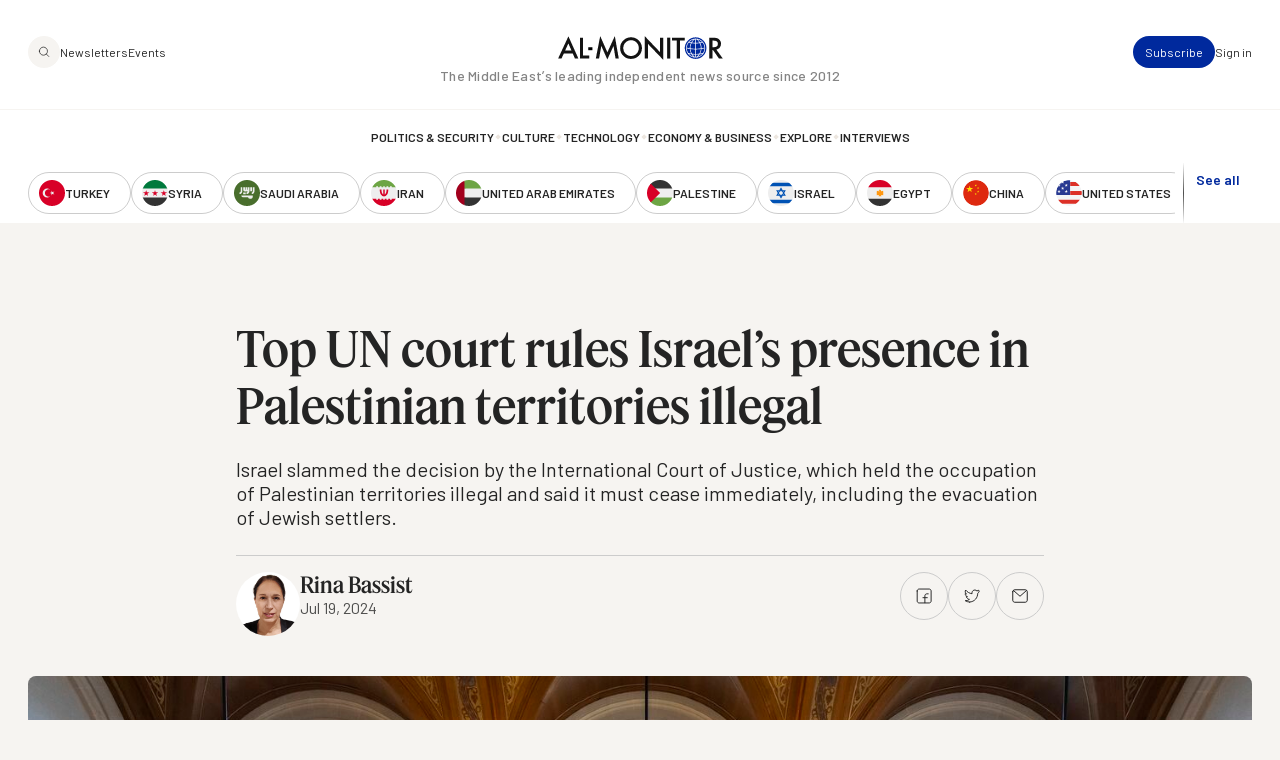

--- FILE ---
content_type: text/html; charset=UTF-8
request_url: https://www.al-monitor.com/originals/2024/07/top-un-court-rules-israels-presence-palestinian-territories-illegal
body_size: 18773
content:
<!DOCTYPE html>
<html lang="en" dir="ltr" prefix="og: https://ogp.me/ns#">
  <head>
    <meta charset="utf-8" />
<style>/* @see https://github.com/aFarkas/lazysizes#broken-image-symbol */.js img.lazyload:not([src]) { visibility: hidden; }/* @see https://github.com/aFarkas/lazysizes#automatically-setting-the-sizes-attribute */.js img.lazyloaded[data-sizes=auto] { display: block; width: 100%; }/* Transition effect. */.js .lazyload, .js .lazyloading { opacity: 0; }.js .lazyloaded { opacity: 1; -webkit-transition: opacity 2000ms; transition: opacity 2000ms; }</style>
<meta name="description" content="Israel slammed the decision by the International Court of Justice, which held the occupation of Palestinian territories illegal and said it must cease immediately, including the evacuation of Jewish settlers." />
<link rel="canonical" href="https://www.al-monitor.com/originals/2024/07/top-un-court-rules-israels-presence-palestinian-territories-illegal" />
<link rel="icon" href="/themes/custom/alm/icons/favicon.ico" />
<link rel="mask-icon" href="/themes/custom/alm/icons/globe.svg" />
<link rel="icon" sizes="16x16" href="/themes/custom/alm/icons/apple-touch-icon-16x16.png" />
<link rel="icon" sizes="32x32" href="/themes/custom/alm/icons/apple-touch-icon-32x32.png" />
<link rel="icon" sizes="96x96" href="/themes/custom/alm/icons/apple-touch-icon-96x96.png" />
<link rel="icon" sizes="192x192" href="/themes/custom/alm/icons/apple-touch-icon-192x192.png" />
<link rel="apple-touch-icon" href="/themes/custom/alm/icons/apple-touch-icon-60x60.png" />
<link rel="apple-touch-icon" sizes="72x72" href="/themes/custom/alm/icons/apple-touch-icon-72x72.png" />
<link rel="apple-touch-icon" sizes="76x76" href="/themes/custom/alm/icons/apple-touch-icon-76x76.png" />
<link rel="apple-touch-icon" sizes="114x114" href="/themes/custom/alm/icons/apple-touch-icon-114x114.png" />
<link rel="apple-touch-icon" sizes="120x120" href="/themes/custom/alm/icons/apple-touch-icon-120x120.png" />
<link rel="apple-touch-icon" sizes="144x144" href="/themes/custom/alm/icons/apple-touch-icon-144x144.png" />
<link rel="apple-touch-icon" sizes="152x152" href="/themes/custom/alm/icons/apple-touch-icon-152x152.png" />
<link rel="apple-touch-icon" sizes="180x180" href="/themes/custom/alm/icons/apple-touch-icon-180x180.png" />
<link rel="apple-touch-icon-precomposed" href="/themes/custom/alm/icons/apple-touch-icon-57x57.png" />
<link rel="apple-touch-icon-precomposed" sizes="72x72" href="/themes/custom/alm/icons/apple-touch-icon-72x72.png" />
<link rel="apple-touch-icon-precomposed" sizes="76x76" href="/themes/custom/alm/icons/apple-touch-icon-76x76.png" />
<link rel="apple-touch-icon-precomposed" sizes="114x114" href="/themes/custom/alm/icons/apple-touch-icon-114x114.png" />
<link rel="apple-touch-icon-precomposed" sizes="120x120" href="/themes/custom/alm/icons/apple-touch-icon-120x120.png" />
<link rel="apple-touch-icon-precomposed" sizes="144x144" href="/themes/custom/alm/icons/apple-touch-icon-144x144.png" />
<link rel="apple-touch-icon-precomposed" sizes="152x152" href="/themes/custom/alm/icons/apple-touch-icon-152x152.png" />
<link rel="apple-touch-icon-precomposed" sizes="180x180" href="/themes/custom/alm/icons/apple-touch-icon-180x180.png" />
<meta property="og:site_name" content="AL-Monitor: The Middle Eastʼs leading independent news source since 2012" />
<meta property="og:type" content="article" />
<meta property="og:url" content="https://www.al-monitor.com/originals/2024/07/top-un-court-rules-israels-presence-palestinian-territories-illegal" />
<meta property="og:title" content="Top UN court rules Israel’s presence in Palestinian territories illegal" />
<meta property="og:description" content="Israel slammed the decision by the International Court of Justice, which held the occupation of Palestinian territories illegal and said it must cease immediately, including the evacuation of Jewish settlers." />
<meta property="og:image" content="https://www.al-monitor.com/sites/default/files/styles/social_media_share/public/2024-07/20240516-192-02.jpg?h=f7df99a5&amp;itok=Ki2rbBjD" />
<meta property="og:image:width" content="1200" />
<meta property="og:image:height" content="628" />
<meta name="twitter:card" content="summary_large_image" />
<meta name="twitter:title" content="Top UN court rules Israel’s presence in Palestinian territories illegal" />
<meta name="twitter:site" content="@AlMonitor" />
<meta name="twitter:description" content="Israel slammed the decision by the International Court of Justice, which held the occupation of Palestinian territories illegal and said it must cease immediately, including the evacuation of Jewish settlers." />
<meta name="twitter:site:id" content="290061912" />
<meta name="twitter:image:alt" content="Public hearings on the request for the indication or modification of provisional measures submitted by South Africa, application of the Convention on the Prevention and Punishment of the Crime of Genocide in the Gaza Strip (South Africa v. Israel), The Hague, May 16-17, 2024." />
<meta name="twitter:image" content="https://www.al-monitor.com/sites/default/files/styles/social_media_share/public/2024-07/20240516-192-02.jpg?h=f7df99a5&amp;itok=Ki2rbBjD" />
<meta name="Generator" content="Drupal 10 (https://www.drupal.org)" />
<meta name="MobileOptimized" content="width" />
<meta name="HandheldFriendly" content="true" />
<meta name="viewport" content="width=device-width, initial-scale=1.0" />
<script type="application/ld+json">{
    "@context": "https://schema.org",
    "@graph": [
        {
            "@type": "NewsArticle",
            "headline": "Top UN court rules Israel’s presence in Palestinian territories illegal",
            "name": "Top UN court rules Israel’s presence in Palestinian territories illegal",
            "description": "Israel slammed the decision by the International Court of Justice, which held the occupation of Palestinian territories illegal and said it must cease immediately, including the evacuation of Jewish settlers.",
            "image": {
                "@type": "ImageObject",
                "representativeOfPage": "True",
                "url": "https://www.al-monitor.com/sites/default/files/styles/social_media_share/public/2024-07/20240516-192-02.jpg?h=f7df99a5\u0026itok=Ki2rbBjD",
                "width": "1200",
                "height": "628"
            },
            "datePublished": "2024-07-19T14:12:41-0400",
            "dateModified": "2024-07-22T12:50:28-0400",
            "isAccessibleForFree": "True",
            "author": {
                "@type": "Person",
                "@id": "https://www.al-monitor.com/authors/rina-bassist.html",
                "name": "Rina Bassist",
                "url": "https://www.al-monitor.com/authors/rina-bassist.html",
                "logo": {
                    "@type": "ImageObject",
                    "representativeOfPage": "False",
                    "url": "https://www.al-monitor.com/themes/custom/alm/images/schema-logo.png",
                    "width": "412",
                    "height": "60"
                }
            },
            "publisher": {
                "@type": "Organization",
                "@id": "https://www.al-monitor.com/",
                "name": "AL-Monitor: The Middle Eastʼs leading independent news source since 2012",
                "url": "https://www.al-monitor.com/",
                "logo": {
                    "@type": "ImageObject",
                    "representativeOfPage": "False",
                    "url": "https://www.al-monitor.com/themes/custom/alm/images/schema-logo.png",
                    "width": "412",
                    "height": "60"
                }
            },
            "mainEntityOfPage": "https://www.al-monitor.com/"
        }
    ]
}</script>
<meta name="apple-itunes-app" content="app-id=6478243264" />
<link rel="alternate" hreflang="en" href="https://www.al-monitor.com/originals/2024/07/top-un-court-rules-israels-presence-palestinian-territories-illegal" />

    <title>Top UN court rules Israel’s presence in Palestinian territories illegal - AL-Monitor: The Middle Eastʼs leading independent news source since 2012</title>
    <link rel="stylesheet" media="all" href="/sites/default/files/css/css_SrjJ5CLqjaek4X3Xvgrb17LIooqUliHiQkpaFqot-6o.css?delta=0&amp;language=en&amp;theme=alm&amp;include=eJxFjFEOwjAMQy9ULUeq0tWdAlmDkjK221P4gB_r2ZYe607N-ojEkza1wpoKxoBnnA8L1NxEZw3a0OHzXu-oMswzr6t5Fev0o6X5tKHXBMWBrlxiCqCV_kNqyht9YlHp98w3PlNcMbBT4UAaxjGkXaRSnP1Kh-AV9M1lt_pUvAE-iUhA" />
<link rel="stylesheet" media="all" href="https://fonts.googleapis.com/css2?family=Barlow:ital,wght@0,400;0,500;0,600;0,700;1,400;1,500;1,600;1,700&amp;display=fallback" />
<link rel="stylesheet" media="all" href="/sites/default/files/css/css_qeSbe1IIDOVMeEi_WNzTV5JsQXMOoCmxcSRPKhksz0I.css?delta=2&amp;language=en&amp;theme=alm&amp;include=eJxFjFEOwjAMQy9ULUeq0tWdAlmDkjK221P4gB_r2ZYe607N-ojEkza1wpoKxoBnnA8L1NxEZw3a0OHzXu-oMswzr6t5Fev0o6X5tKHXBMWBrlxiCqCV_kNqyht9YlHp98w3PlNcMbBT4UAaxjGkXaRSnP1Kh-AV9M1lt_pUvAE-iUhA" />

    
    <!-- Google Tag Manager -->
    <script>(function(w,d,s,l,i){w[l]=w[l]||[];w[l].push({'gtm.start':
    new Date().getTime(),event:'gtm.js'});var f=d.getElementsByTagName(s)[0],
    j=d.createElement(s),dl=l!='dataLayer'?'&l='+l:'';j.async=true;j.src=
    'https://www.googletagmanager.com/gtm.js?id='+i+dl;f.parentNode.insertBefore(j,f);
    })(window,document,'script','dataLayer','GTM-PNJ4B4R');</script>
    <!-- End Google Tag Manager -->

    <script type="text/javascript" async>function r(e){/in/.test(document.readyState)?setTimeout("r("+e+")",9):e()}function callback(e){console.log("reply",e)}r(function(){var e=new XMLHttpRequest;e.onreadystatechange=function(){4==e.readyState&&200==e.status&&callback(e.responseText)};var t=window.location.href;e.open("POST","https://ipapi.optiryte.com/api/IP?Token=YOUR_TRACKING_CODE",!0),e.setRequestHeader("content-type","application/x-www-form-urlencoded"),e.send(t)});</script>

    <!-- Facebook Pixel Code -->
    <script>
    !function(f,b,e,v,n,t,s)
    {if(f.fbq)return;n=f.fbq=function(){n.callMethod?
    n.callMethod.apply(n,arguments):n.queue.push(arguments)};
    if(!f._fbq)f._fbq=n;n.push=n;n.loaded=!0;n.version='2.0';
    n.queue=[];t=b.createElement(e);t.async=!0;
    t.src=v;s=b.getElementsByTagName(e)[0];
    s.parentNode.insertBefore(t,s)}(window,document,'script','https://connect.facebook.net/en_US/fbevents.js');
    fbq('init', '966621336700630');
    fbq('track', 'PageView');
    // Circlebrain
    fbq('init', '1569525037283060');
    fbq('track', 'PageView');
    </script>
    <!-- End Facebook Pixel Code -->

    <!-- Twitter universal website tag code -->
    <script>
    !function(e,t,n,s,u,a){e.twq||(s=e.twq=function(){s.exe?s.exe.apply(s,arguments):s.queue.push(arguments);
    },s.version='1.1',s.queue=[],u=t.createElement(n),u.async=!0,u.src='//static.ads-twitter.com/uwt.js',
    a=t.getElementsByTagName(n)[0],a.parentNode.insertBefore(u,a))}(window,document,'script');
    // Insert Twitter Pixel ID and Standard Event data below
    twq('init','nxhis');
    twq('track','PageView');
    </script>
    <!-- End Twitter universal website tag code -->
    <!-- Hotjar Tracking Code for Al Monitor via Cerebral -->
    <script>
      (function(h,o,t,j,a,r){
        h.hj=h.hj||function(){(h.hj.q=h.hj.q||[]).push(arguments)};
        h._hjSettings={hjid:6399446,hjsv:6};
        a=o.getElementsByTagName('head')[0];
        r=o.createElement('script');r.async=1;
        r.src=t+h._hjSettings.hjid+j+h._hjSettings.hjsv;
        a.appendChild(r);
      })(window,document,'https://static.hotjar.com/c/hotjar-','.js?sv=');
    </script>
  </head>
  <body class="alias--originals-2024-07-top-un-court-rules-israels-presence-palestinian-territories-illegal nodetype--article logged-out fixed-header">
    <!-- Google Tag Manager (noscript) -->
    <noscript><iframe src="https://www.googletagmanager.com/ns.html?id=GTM-PNJ4B4R"
    height="0" width="0" style="display:none;visibility:hidden"></iframe></noscript>
    <!-- End Google Tag Manager (noscript) -->

    <!-- Facebook Pixel Code -->
    <noscript><img height="1" width="1"  src="https://www.facebook.com/tr?id=966621336700630&ev=PageView&noscript=1"/></noscript>
    <!-- Facebook Pixel Code -->

    <!-- Circlebrain Facebook Pixel Code -->
    <noscript><img height="1" width="1" style="display:none"
    src="https://www.facebook.com/tr?id=1569525037283060&ev=PageView&noscript=1"
    /></noscript>

        <a href="#main-content" class="visually-hidden focusable">
      Skip to main content
    </a>
    
      <div class="dialog-off-canvas-main-canvas" data-off-canvas-main-canvas>
    



<div  class="layout-container" data-overlay-visible="false">
  <div class="alm-overlay"></div>
            

<header id="header"  class="header header--fixed">
  <div  class="header__inner">

    <div  class="header__primary">
      <div  class="header__primary_content">
        <div  class="header__search_nav">
                      <a href="#" id="toggle-expand" class="toggle-expand">

                

<svg  class="toggle-expand__icon"

  
  
  >
      <use xlink:href="/themes/custom/alm/dist/icons.svg?v1.7#discover"></use>
</svg>

                

<svg  class="toggle-expand-dark__icon"

  
  
  >
      <use xlink:href="/themes/custom/alm/dist/icons.svg?v1.7#discover-dark"></use>
</svg>
            </a>
            <div  class="header__search_links">
              <a href="/explore" class="button--tertiary explore-search" title="Search and explore Al-Monitor">
                <span class="icon">
                  <img class="default" src= "/themes/custom/alm/images/icons/magnifiying-glass.svg" aria-hidden="true" alt="search icon"/>
                  <img class="on-hover u-display--none" src= "/themes/custom/alm/images/icons/magnifiying-glass-white.svg" aria-hidden="true" alt="search icon"/>
                </span>
              </a>
              <a href="/newsletter/subscribe" class="button button--bare button--xsmall">Newsletters</a>
              <a href="/events" class="button button--bare button--xsmall">Events</a>
            </div>
                  </div>
        <div  class="header__branding">
                      

<a
   class="logo-link"
    href="/"
>
      

  
<img
   class="logo__image"
      src="/themes/custom/alm/images/logo.svg"
      alt="Logo"
    />
    

  
<img
   class="logo_dark__image"
      src="/themes/custom/alm/images/logo-dark.svg"
      alt="Logo"
    />
  </a>
                  </div>

        <div  class="header__user_tools">

                      <div  class="header__user_tools_links">
                

<div class="user-menu--container">
  



    
                          
    

  
<ul  class="user-menu" id="user-menu">
              



<li  class="item">
                <a href="/pro/subscribe" class="user-menu__link button button--primary button--xsmall" data-drupal-link-system-path="pro/subscribe">Subscribe</a>
          </li>
            



<li  class="item">
                <a href="/user/login?current=/originals/2024/07/top-un-court-rules-israels-presence-palestinian-territories-illegal" class="user-menu__link button button--bare button--xsmall" data-drupal-link-system-path="user/login">Sign in</a>
          </li>
      </ul>
  
</div>

            </div>
                  </div>
      </div>
    </div>

    <div  class="header__middle">
      <div  class="header__middle_content">
                  
<h5  class="h5 h5--site-slogan">
      The Middle Eastʼs leading independent news source since 2012
  </h5>
              </div>
    </div>

    <div  class="header__secondary">
      <div  class="header__menu">
          



<div  class="auxiliary-menu auxiliary-menu--header auxiliary-menu--before">
      <button class="button button--bare button--close">
      

<svg  class="icon"

  
  
  >
      <use xlink:href="/themes/custom/alm/dist/icons.svg?v1.7#close"></use>
</svg>
      <span class="visually-hidden">Close Menu</span>
    </button>
    <div  data-bef-auto-submit-full-form="" data-bef-auto-submit="" data-bef-auto-submit-delay="500" data-bef-auto-submit-minimum-length="3" data-drupal-selector="views-exposed-form-search-page-1" class="block views-exposed-form bef-exposed-form">
  
      <h2 class="h2">Search</h2>
    
      <form action="/search" method="get" id="views-exposed-form-search-page-1" accept-charset="UTF-8">
  <div  action="/search" method="get" id="views-exposed-form-search-page-1" accept-charset="UTF-8" class="placeholder-icon">
    <svg width="33" height="33" viewBox="0 0 33 33" fill="none" xmlns="http://www.w3.org/2000/svg">
  <path d="M26.3402 25.7728L21.3402 20.7728M7.00684 14.7728C7.00684 10.1704 10.7378 6.43945 15.3402 6.43945C19.9425 6.43945 23.6735 10.1704 23.6735 14.7728C23.6735 19.3752 19.9425 23.1061 15.3402 23.1061C10.7378 23.1061 7.00684 19.3752 7.00684 14.7728Z" stroke="#242424" stroke-width="1.5" stroke-linecap="round" stroke-linejoin="round"/>
</svg>
  </div>
  <div class="js-form-item form-item">
      
        <input placeholder="Keywords, topics and authors" data-drupal-selector="edit-text" type="text" id="edit-text" name="text" value="" size="30" maxlength="128" class="form-text form-item__textfield" />

        </div>
<div data-drupal-selector="edit-actions" class="form-actions js-form-wrapper form-wrapper" id="edit-actions">
<button data-bef-auto-submit-click="" class="js-hide button js-form-submit form-submit search-submit-button button--imaged input-button-converted" data-drupal-selector="edit-submit-search" type="submit" id="edit-submit-search" value="Search">
  <span class="icon"><?xml version="1.0" encoding="UTF-8"?>
<svg id="Layer_1" data-name="Layer 1" xmlns="http://www.w3.org/2000/svg" version="1.1" viewBox="0 0 33 33">
  <defs>
    <style>
      .cls-1 {
        fill: none;
        stroke: #fff;
        stroke-linecap: round;
        stroke-linejoin: round;
        stroke-width: 1.5px;
      }
    </style>
  </defs>
  <path class="cls-1" d="M26.3,25.8l-5-5M7,14.8c0-4.6,3.7-8.3,8.3-8.3s8.3,3.7,8.3,8.3-3.7,8.3-8.3,8.3-8.3-3.7-8.3-8.3Z"/>
</svg></span>
  <span class="text u-visually-hidden"> Search </span>
</button>
</div>


</form>

  </div>

  </div>
  
<nav role="navigation" aria-labelledby="block-alm-main-menu-menu" id="block-alm-main-menu">
            
  <h2 class="visually-hidden" id="block-alm-main-menu-menu">Main navigation</h2>
  

        

<nav>
  <div id="main-nav" class="main-nav">
    <div class="main-nav--newsletters">
      <a href="/newsletter/subscribe"><img src="/themes/custom/alm/images/newsletters.png" alt="Newsletters" /></a>
    </div>
    



    
                          
    


<ul  class="main-menu">
              



<li  class="item">
                <a href="/politics-security" class="main-menu__link " data-drupal-link-system-path="taxonomy/term/8960">Politics &amp; Security</a>
          </li>
  
<li  class="item item--separator">
        

<svg  class="icon"

  
  
  >
      <use xlink:href="/themes/custom/alm/dist/icons.svg?v1.7#menu-separator"></use>
</svg>
    </li>
            



<li  class="item">
                <a href="/culture" class="main-menu__link " data-drupal-link-system-path="taxonomy/term/8961">Culture</a>
          </li>
  
<li  class="item item--separator">
        

<svg  class="icon"

  
  
  >
      <use xlink:href="/themes/custom/alm/dist/icons.svg?v1.7#menu-separator"></use>
</svg>
    </li>
            



<li  class="item">
                <a href="/technology" class="main-menu__link " data-drupal-link-system-path="taxonomy/term/8962">Technology</a>
          </li>
  
<li  class="item item--separator">
        

<svg  class="icon"

  
  
  >
      <use xlink:href="/themes/custom/alm/dist/icons.svg?v1.7#menu-separator"></use>
</svg>
    </li>
            



<li  class="item">
                <a href="/economy-business" class="main-menu__link " data-drupal-link-system-path="taxonomy/term/8963">Economy &amp; Business</a>
          </li>
  
<li  class="item item--separator">
        

<svg  class="icon"

  
  
  >
      <use xlink:href="/themes/custom/alm/dist/icons.svg?v1.7#menu-separator"></use>
</svg>
    </li>
            



<li  class="item">
                <a href="/explore" class="main-menu__link " data-drupal-link-system-path="explore">Explore</a>
          </li>
  
<li  class="item item--separator">
        

<svg  class="icon"

  
  
  >
      <use xlink:href="/themes/custom/alm/dist/icons.svg?v1.7#menu-separator"></use>
</svg>
    </li>
            



<li  class="item">
                <a href="/interviews" class="main-menu__link " data-drupal-link-system-path="interviews">Interviews</a>
          </li>
  
<li  class="item item--separator">
        

<svg  class="icon"

  
  
  >
      <use xlink:href="/themes/custom/alm/dist/icons.svg?v1.7#menu-separator"></use>
</svg>
    </li>
            



<li  class="item">
                <a href="/explore" class="main-menu__link " data-drupal-link-system-path="explore">Explore</a>
          </li>
  
<li  class="item item--separator">
        

<svg  class="icon"

  
  
  >
      <use xlink:href="/themes/custom/alm/dist/icons.svg?v1.7#menu-separator"></use>
</svg>
    </li>
            



<li  class="item">
                <a href="/events" class="main-menu__link " data-drupal-link-system-path="events">Events</a>
          </li>
  
<li  class="item item--separator">
        

<svg  class="icon"

  
  
  >
      <use xlink:href="/themes/custom/alm/dist/icons.svg?v1.7#menu-separator"></use>
</svg>
    </li>
            



<li  class="item">
                <a href="/authors" class="main-menu__link " data-drupal-link-system-path="authors">Journalists</a>
          </li>
      </ul>
  
  </div>
</nav>

  </nav>
<nav role="navigation" aria-labelledby="block-alm-secondarynavigation-menu" id="block-alm-secondarynavigation">
            
  <h2 class="visually-hidden" id="block-alm-secondarynavigation-menu">Secondary Navigation</h2>
  

        

<nav class="secondary-nav__wrapper" data-with-expander="true">
  <div id="secondary-nav" class="secondary-nav">
    



    
                          
    


<ul  class="secondary-menu">
              



<li  class="item">
                    

  
<a
   class="country country--with-icon"
    href="/turkey"
>
            

<svg  class="icon icon--country"

  
  
  >
      <use xlink:href="/themes/custom/alm/dist/icons.svg?v1.7#turkey"></use>
</svg>
  
      <div class="country--name">Turkey</div>
    </a>
          </li>
            



<li  class="item">
                    

  
<a
   class="country country--with-icon"
    href="/syria"
>
            

<svg  class="icon icon--country"

  
  
  >
      <use xlink:href="/themes/custom/alm/dist/icons.svg?v1.7#syria"></use>
</svg>
  
      <div class="country--name">Syria</div>
    </a>
          </li>
            



<li  class="item">
                    

  
<a
   class="country country--with-icon"
    href="/saudi-arabia"
>
            

<svg  class="icon icon--country"

  
  
  >
      <use xlink:href="/themes/custom/alm/dist/icons.svg?v1.7#saudi-arabia"></use>
</svg>
  
      <div class="country--name">Saudi Arabia</div>
    </a>
          </li>
            



<li  class="item">
                    

  
<a
   class="country country--with-icon"
    href="/iran"
>
            

<svg  class="icon icon--country"

  
  
  >
      <use xlink:href="/themes/custom/alm/dist/icons.svg?v1.7#iran"></use>
</svg>
  
      <div class="country--name">Iran</div>
    </a>
          </li>
            



<li  class="item">
                    

  
<a
   class="country country--with-icon"
    href="/united-arab-emirates"
>
            

<svg  class="icon icon--country"

  
  
  >
      <use xlink:href="/themes/custom/alm/dist/icons.svg?v1.7#united-arab-emirates"></use>
</svg>
  
      <div class="country--name">United Arab Emirates</div>
    </a>
          </li>
            



<li  class="item">
                    

  
<a
   class="country country--with-icon"
    href="/palestine"
>
            

<svg  class="icon icon--country"

  
  
  >
      <use xlink:href="/themes/custom/alm/dist/icons.svg?v1.7#palestine"></use>
</svg>
  
      <div class="country--name">Palestine</div>
    </a>
          </li>
            



<li  class="item">
                    

  
<a
   class="country country--with-icon"
    href="/israel"
>
            

<svg  class="icon icon--country"

  
  
  >
      <use xlink:href="/themes/custom/alm/dist/icons.svg?v1.7#israel"></use>
</svg>
  
      <div class="country--name">Israel</div>
    </a>
          </li>
            



<li  class="item">
                    

  
<a
   class="country country--with-icon"
    href="/egypt"
>
            

<svg  class="icon icon--country"

  
  
  >
      <use xlink:href="/themes/custom/alm/dist/icons.svg?v1.7#egypt"></use>
</svg>
  
      <div class="country--name">Egypt</div>
    </a>
          </li>
            



<li  class="item">
                    

  
<a
   class="country country--with-icon"
    href="/china"
>
            

<svg  class="icon icon--country"

  
  
  >
      <use xlink:href="/themes/custom/alm/dist/icons.svg?v1.7#china"></use>
</svg>
  
      <div class="country--name">China</div>
    </a>
          </li>
            



<li  class="item">
                    

  
<a
   class="country country--with-icon"
    href="/united-states"
>
            

<svg  class="icon icon--country"

  
  
  >
      <use xlink:href="/themes/custom/alm/dist/icons.svg?v1.7#united-states"></use>
</svg>
  
      <div class="country--name">United States</div>
    </a>
          </li>
            



<li  class="item">
                    

  
<a
   class="country country--with-icon"
    href="/russia"
>
            

<svg  class="icon icon--country"

  
  
  >
      <use xlink:href="/themes/custom/alm/dist/icons.svg?v1.7#russia"></use>
</svg>
  
      <div class="country--name">Russia</div>
    </a>
          </li>
            



<li  class="item">
                    

  
<a
   class="country country--with-icon"
    href="/qatar"
>
            

<svg  class="icon icon--country"

  
  
  >
      <use xlink:href="/themes/custom/alm/dist/icons.svg?v1.7#qatar"></use>
</svg>
  
      <div class="country--name">Qatar</div>
    </a>
          </li>
            



<li  class="item">
                    

  
<a
   class="country country--with-icon"
    href="/lebanon"
>
            

<svg  class="icon icon--country"

  
  
  >
      <use xlink:href="/themes/custom/alm/dist/icons.svg?v1.7#lebanon"></use>
</svg>
  
      <div class="country--name">Lebanon</div>
    </a>
          </li>
            



<li  class="item">
                    

  
<a
   class="country country--with-icon"
    href="/oman"
>
            

<svg  class="icon icon--country"

  
  
  >
      <use xlink:href="/themes/custom/alm/dist/icons.svg?v1.7#oman"></use>
</svg>
  
      <div class="country--name">Oman</div>
    </a>
          </li>
            



<li  class="item">
                    

  
<a
   class="country country--with-icon"
    href="/iraq"
>
            

<svg  class="icon icon--country"

  
  
  >
      <use xlink:href="/themes/custom/alm/dist/icons.svg?v1.7#iraq"></use>
</svg>
  
      <div class="country--name">Iraq</div>
    </a>
          </li>
            



<li  class="item">
                    

  
<a
   class="country country--with-icon"
    href="/jordan"
>
            

<svg  class="icon icon--country"

  
  
  >
      <use xlink:href="/themes/custom/alm/dist/icons.svg?v1.7#jordan"></use>
</svg>
  
      <div class="country--name">Jordan</div>
    </a>
          </li>
            



<li  class="item">
                    

  
<a
   class="country country--with-icon"
    href="/algeria"
>
            

<svg  class="icon icon--country"

  
  
  >
      <use xlink:href="/themes/custom/alm/dist/icons.svg?v1.7#algeria"></use>
</svg>
  
      <div class="country--name">Algeria</div>
    </a>
          </li>
            



<li  class="item">
                    

  
<a
   class="country country--with-icon"
    href="/bahrain"
>
            

<svg  class="icon icon--country"

  
  
  >
      <use xlink:href="/themes/custom/alm/dist/icons.svg?v1.7#bahrain"></use>
</svg>
  
      <div class="country--name">Bahrain</div>
    </a>
          </li>
            



<li  class="item">
                    

  
<a
   class="country country--with-icon"
    href="/kuwait"
>
            

<svg  class="icon icon--country"

  
  
  >
      <use xlink:href="/themes/custom/alm/dist/icons.svg?v1.7#kuwait"></use>
</svg>
  
      <div class="country--name">Kuwait</div>
    </a>
          </li>
            



<li  class="item">
                    

  
<a
   class="country country--with-icon"
    href="/libya"
>
            

<svg  class="icon icon--country"

  
  
  >
      <use xlink:href="/themes/custom/alm/dist/icons.svg?v1.7#libya"></use>
</svg>
  
      <div class="country--name">Libya</div>
    </a>
          </li>
            



<li  class="item">
                    

  
<a
   class="country country--with-icon"
    href="/morocco"
>
            

<svg  class="icon icon--country"

  
  
  >
      <use xlink:href="/themes/custom/alm/dist/icons.svg?v1.7#morocco"></use>
</svg>
  
      <div class="country--name">Morocco</div>
    </a>
          </li>
            



<li  class="item">
                    

  
<a
   class="country country--with-icon"
    href="/sudan"
>
            

<svg  class="icon icon--country"

  
  
  >
      <use xlink:href="/themes/custom/alm/dist/icons.svg?v1.7#sudan"></use>
</svg>
  
      <div class="country--name">Sudan</div>
    </a>
          </li>
            



<li  class="item">
                    

  
<a
   class="country country--with-icon"
    href="/tunisia"
>
            

<svg  class="icon icon--country"

  
  
  >
      <use xlink:href="/themes/custom/alm/dist/icons.svg?v1.7#tunisia"></use>
</svg>
  
      <div class="country--name">Tunisia</div>
    </a>
          </li>
            



<li  class="item">
                    

  
<a
   class="country country--with-icon"
    href="/yemen"
>
            

<svg  class="icon icon--country"

  
  
  >
      <use xlink:href="/themes/custom/alm/dist/icons.svg?v1.7#yemen"></use>
</svg>
  
      <div class="country--name">Yemen</div>
    </a>
          </li>
            



<li  class="item">
                    

  
<a
   class="country country--with-icon"
    href="/somalia"
>
            

<svg  class="icon icon--country"

  
  
  >
      <use xlink:href="/themes/custom/alm/dist/icons.svg?v1.7#somalia"></use>
</svg>
  
      <div class="country--name">Somalia</div>
    </a>
          </li>
      </ul>
  
  </div>
      <div class="expander">
      <button class="expander__button button button--alt button--border-thin button--small u-font-weight--semiBold" aria-expanded="false" aria-controls="secondary-nav" aria-label="show all acountries">
        See all
      </button>
    </div>
  </nav>

  </nav>

      </div>
    </div>

  </div>
</header>

            
    
    
    <div  class="main">
    <a id="main-content" tabindex="-1"></a>        <main role="main"  class="main-content">
            <div>
    <div  id="block-alm-content" class="block">
  
    
      

<article  class="node node--view-mode-full node--type-article" data-entitled='true' data-paywalled='false'>
        <div  class="node__header">
      
                  
<h1  class="h1">
      <span>Top UN court rules Israel’s presence in Palestinian territories illegal</span>

  </h1>
              

              
<h2  class="h2 h2--summary">
      Israel slammed the decision by the International Court of Justice, which held the occupation of Palestinian territories illegal and said it must cease immediately, including the evacuation of Jewish settlers.
  </h2>
          </div>
  
      <div  class="node__meta">
      <div  class="node__meta_first">
                  <div  class="node__author">
                          <div  class="node__author_photo">
                
<img
   class="image"
      src="https://www.al-monitor.com/sites/default/files/styles/large/public/2024-07/rina-480x480-light.jpg?h=7f412c8f&amp;itok=9UXg2MsR"
      alt="Rina Bassist"
    />
              </div>
                        <div  class="node__author_data">
              <div  class="node__author_name">
                                                      
<a
   class="link"
    href="/authors/rina-bassist.html"
>
      Rina Bassist
  </a>
                                                                  </div>
                              <div  class="node__dates">
                  Jul 19, 2024                 </div>
                          </div>
          </div>
              </div>
      <div  class="node__meta_last">
        
    
    
<ul  class="list list--social-icons">
  
    
<li  class="item">
                
  </li>

                
<li  class="item">
                    
            
  </li>
                
<li  class="item">
                      
<a
   class="link"
    href="https://www.facebook.com/share.php?u=https%3A%2F%2Fwww.al-monitor.com%2Foriginals%2F2024%2F07%2Ftop-un-court-rules-israels-presence-palestinian-territories-illegal"
>
                

<svg  class="icon"

  
  
  >
      <use xlink:href="/themes/custom/alm/dist/icons.svg?v1.7#facebook"></use>
</svg>
            </a>
              
  </li>
                
<li  class="item">
                      
<a
   class="link"
    href="https://twitter.com/intent/tweet?text=Top%20UN%20court%20rules%20Israel%E2%80%99s%20presence%20in%20Palestinian%20territories%20illegal&amp;url=https%3A%2F%2Fwww.al-monitor.com%2Foriginals%2F2024%2F07%2Ftop-un-court-rules-israels-presence-palestinian-territories-illegal&amp;via=AlMonitor"
>
                

<svg  class="icon"

  
  
  >
      <use xlink:href="/themes/custom/alm/dist/icons.svg?v1.7#twitter"></use>
</svg>
            </a>
              
  </li>
                
<li  class="item">
                      
<a
   class="link"
    href="mailto:?subject=From%20Al-Monitor.com%3A%20Top%20UN%20court%20rules%20Israel%E2%80%99s%20presence%20in%20Palestinian%20territories%20illegal&amp;body=https%3A%2F%2Fwww.al-monitor.com%2Foriginals%2F2024%2F07%2Ftop-un-court-rules-israels-presence-palestinian-territories-illegal%0A%0ARead%20more%20at%20https%3A%2F%2Fwww.Al-Monitor.com"
>
                

<svg  class="icon"

  
  
  >
      <use xlink:href="/themes/custom/alm/dist/icons.svg?v1.7#email"></use>
</svg>
            </a>
              
  </li>
    


  </ul>
        </div>
    </div>
    <div  class="node__hero">
        
<figure
   class="figure u-margin-bottom--4 u-padding-bottom--4"
>
              
            <div class="field field--name-field-image field--type-entity-reference field--label-hidden field__item"><div class="media media--type-image media--view-mode-article-hero">
  
      
            <div>  

  
<picture
   loading="lazy" data-lazy="1 article_hero_medium 77093" width="1280" height="720" class="image"
>
          <!--[if IE 9]><video style="display: none;"><![endif]-->
          <source srcset="/sites/default/files/styles/article_hero_large/public/2024-07/20240516-192-02.jpg?h=f7df99a5&amp;itok=SPE2fh-5 1x" media="all and (min-width: 1280px)" type="image/jpeg" width="1440" height="810"/>
          <source srcset="/sites/default/files/styles/article_hero_medium/public/2024-07/20240516-192-02.jpg?h=f7df99a5&amp;itok=umq1956D 1x" media="all and (min-width: 720px)" type="image/jpeg" width="1280" height="720"/>
          <source srcset="/sites/default/files/styles/article_hero_small/public/2024-07/20240516-192-02.jpg?h=f7df99a5&amp;itok=xn2ygKrl 1x" media="all and (max-width: 719px)" type="image/jpeg" width="720" height="405"/>
        <!--[if IE 9]></video><![endif]-->
      
<img
   class="image"
      src="/sites/default/files/styles/article_hero_medium/public/2024-07/20240516-192-02.jpg?h=f7df99a5&amp;itok=umq1956D"
      alt="Public hearings on the request for the indication or modification of provisional measures submitted by South Africa, application of the Convention on the Prevention and Punishment of the Crime of Genocide in the Gaza Strip (South Africa v. Israel), The Hague, May 16-17, 2024. "
    />
</picture>

</div>
      
  </div>
</div>
      
        
        
      <figcaption  class="figure__caption">
      Public hearings on the request for the indication or modification of provisional measures submitted by South Africa, application of the Convention on the Prevention and Punishment of the Crime of Genocide in the Gaza Strip (South Africa v. Israel), The Hague, May 16-17, 2024.  — International Court of Justice website
    </figcaption>
  </figure>
    
    </div>
  <div  class="node__tools">
    <div  class="node__tools_inner">
                        

<div class="el-transcript">
  <div>
  <audio controls  id="elevenlabs-audio-chlYEtflAkU4rhoRyNgC">
    <source src="/sites/default/files/audio/2024-07/elevenlabs_136.mp3" type="audio/mpeg">
  </audio>
</div>


</div>

                
          </div>
  </div>
  <div  class="node__content">
          

            <div class="text-long"><p>In an advisory opinion requested by the UN General Assembly, the <a href="https://www.al-monitor.com/originals/2024/01/what-next-icj-south-africa-opens-israeli-genocide-case">International Court of Justice</a> in The Hague said Friday that Israel’s continued presence in the Palestinian territories — the West Bank, East Jerusalem and Gaza — is illegal and should end “as rapidly as possible.”</p><p>By a vote of 14-1, the ICJ determined, “The presence of Israel in the Palestinian territory is unlawful.” Nawaf Salam, the court's president, added, “The court is of the opinion that the state of Israel is under the obligation to cease immediately all settlement activities and to evacuate all settlers from the occupied Palestinian territory.”</p><p>Salam also said that Israel is obligated to “make reparation for the damage caused to all natural or legal persons concerned in the occupied Palestinian territory.” The ruling holds that Israel has been illegally confiscating Palestinian lands and demolishing Palestinian homes in East Jerusalem as an occupation policy.</p><p>Israeli Prime Minister Benjamin Netanyahu slammed the ruling, saying, “The Jewish people are not occupiers in their own land — not in our eternal capital Jerusalem, not in the land of our ancestors in Judea and Samaria [the West Bank].” He further said, “No false decision in The Hague will distort this historical truth, just as the legality of Israeli settlement in all the territories of our homeland cannot be contested.”&nbsp;</p><p>National Unity leader Benny Gantz criticized the ruling, stating, “It is yet another testament to external interference that is not only both counterproductive to regional security and stability and overlooks the massacre of October 7th and terror from Judea and Samaria, but serves as another example of the ‘judicialization’ of a political conflict.”&nbsp;</p><p>Israeli opposition chairman Yair Lapid of Yesh Atid also condemned the ruling, posting to X, “The opinion of court in The Hague is disconnected and one-sided. It is tainted with anti-Semitism and lacks understanding of the reality on the ground. It only serves Islamic terrorism and the campaign against Israel.” He further said the court’s decision makes for yet another “political failure of a dysfunctional [Israeli] government,” adding that the opposition will mobilize “to prevent the ruling from being accepted by UN institutions and member states.”</p><p><strong>A non-binding advisory opinion</strong></p><p>The ICJ determination follows a vote by the General Assembly in 2022 to request an advisory opinion on the legality of Israel’s occupation of Palestinian territory. The request was submitted&nbsp;in response to the Palestinian mission to the UN, led by the Palestine Liberation Organization (PLO), asking for an assessment of whether the occupation could be defined as temporary. International law recognizes occupation as legal under certain circumstances, but only if it is temporary, that is, has not been transformed into a permanent annexation of territories.</p><p>Eighty-seven countries — including Egypt, Jordan, Qatar, Saudi Arabia and the United Arab Emirates — supported the Security Council's decision to seek an advisory opinion, with 23 countries — including Germany, Israel, the United Kingdom and the United States — opposed. Fifty-two countries abstained.&nbsp;</p><p>In February, the ICJ held several days of hearings on the issue, with representatives of various countries presenting their positions. A delegation from the Israeli Foreign Ministry attended the hearings, but did not directly participate. Rather, the delegation contacted countries considered friendly to Israel in an attempt to influence the outcome.</p><p>Critics of Israel claimed that it could no longer be argued that the Israeli occupation is temporary given 57 years of Israeli control over the West Bank, East Jerusalem, and Gaza; the constant expansion of settlements and increase in <a href="https://www.al-monitor.com/originals/2024/07/extremist-west-bank-settlers-outposts-hit-us-sanctions">Jewish settlers</a>; and calls by Israeli ministers to annex the West Bank and their opposition to the establishment of a Palestinian state.&nbsp;</p><p>Israel, on the other hand, asserted that the Oslo Accords (1993), which it signed with the PLO, consider<strong> </strong>Israel's governance of the West Bank an interim phase and, hence, temporary.</p><p><strong>Significant ramifications for Israel</strong></p><p>Tamar Megiddo, a senior lecturer at the Hebrew University of Jerusalem who specializes in international law, told Al-Monitor that although the advisory opinion is nonbinding, the ICJ is the most important judicial body chartered by the United Nations. “As such,” she said, “its conclusions, very difficult for Israel, are not to be taken lightly.”&nbsp;</p><p>“The court said that Israel is in breach of its obligations as an occupying force to the point that its presence in the area has become illegal and that it is acting to annex territories. The court further said Israel has in fact annexed East Jerusalem, and some parts of the West Bank, [and] that it infringes international law on racial segregation. So definitively, [it is] a very critical advisory opinion vis-a-vis Israel,” Megiddo assessed.</p><p>“Some of the assertations of the court were probably to be expected, and did not come as a surprise, but there were also some determinations that were very severe, especially saying that Israel must end its presence in the area and that it must evacuate all the settlers,” she said. “The court also told other countries and the UN that they must bring about the ending of Israel’s violations of international law. Such a statement is significant, especially when Israel is in the midst of war in Gaza.”&nbsp;</p><p>Megiddo noted that the ICJ opinion can <a href="%20Independent,%20trusted%20coverage%20of%20the%20Middle%20East">create difficulties</a> for countries that cooperate with Israel on security issues because the court determined that other parties cannot in any way contribute to the perpetuation of an Israeli presence in the Palestinian territories. For instance, the opinion could affect arms deliveries. It could also be translated into sanctions against Israel and decisions against Israel in the UN General Assembly and the Security Council.</p><p>The court, Megiddo further explained, does not recognize the 2005 Israeli disengagement from Gaza as ending the occupation there, because Israel maintains certain parameters of occupation — such as control of Gaza's borders via land, sea and air.</p><p>“This affirmation [of Gaza's status] has far-fetching significance, because it affects Israel’s ability to say it was acting out of self-defense after the Oct. 7 attack by Hamas,” Megiddo said. She believes Israel's defense of itself will be much more challenging<strong> </strong>in the ICJ's ongoing deliberations on the <a href="https://www.al-monitor.com/originals/2024/05/icj-orders-israel-immediately-halt-military-operations-rafah">complaint submitted in December 2023</a> by South Africa claiming that Israel is carrying out genocidal acts in Gaza.</p></div>
      
              





  
    <section   class="section section--article-topics section--article-grid section--constrain">
      <div  class="section--heading section--heading--constrain">

        <div  class="section--heading__start">
                  
<h3  class="h3 h3--section-title h3--section-container-heading">
      Related Topics
  </h3>
                      </div>
      <div  class="section--heading__end">
              </div>
    </div>
    <div  class="section--content section--content--constrain">
                              
<a
   class="button button--topic"
    href="/contents/trending-topics/courts-and-law"
>
      Courts and the law
  </a>
                          
<a
   class="button button--topic"
    href="/contents/trending-topics/gaza"
>
      Gaza
  </a>
                          
<a
   class="button button--topic"
    href="/contents/trending-topics/israeli-palestinian-conflict.html"
>
      Israeli-Palestinian conflict
  </a>
                          
<a
   class="button button--topic"
    href="/contents/trending-topics/jerusalem"
>
      Jerusalem
  </a>
                          
<a
   class="button button--topic"
    href="/contents/trending-topics/settlements"
>
      Settlements
  </a>
                        </div>
</section>
            </div>
</article>

    <div  class="block views-element-container">
  
    
      <div><div class="js-view-dom-id-1c1ec166f8cfb4228e1a14c7279d6f376e7e65f3e4905b734212c232d65de4f2 view--related-articles view--related-articles--block_1">
  
  
  

  
  
  

  





  
    <section   class="section section--related-articles section--node-full section--full-width">
    <div  class="section--content section--content--full-width">
        <div  class="scroller">
      <div  class="scroller__header">
      <div  class="scroller__header_start">
                  
<h3  class="h3 h3--section-title u-margin--none">
      Related Articles
  </h3>
          
<p  class="body body--s">
      
  </p>
              </div>
      <div  class="scroller__header_end">
                                </div>
    </div>
    <div  class="scroller__content">
                      
<article  class="card card--afp card--default card--small">

    <div  class="card__image">
        
            <div class="field field--name-field-image field--type-entity-reference field--label-hidden field__item">  <img loading="lazy" src="/sites/default/files/styles/article_header/public/2024-01/e7e2a45f6b7758c6a10d3e163d20f5bb2616a4e3.jpg?h=69f2b9d0&amp;itok=8PZYTNTW" width="870" height="489" alt="A demonstrator waves the Palestinian flag in front of the Peace Palace ahead of the ICJ verdict" />


</div>
      
    
    </div>
        
    
  
            <div  class="card__heading">
          
          
<h2  class="heading">
      
<a
   class="heading__link"
    href="/originals/2024/07/israeli-occupation-palestinian-territory-illegal-un-top-court"
>
      Israeli occupation of Palestinian territory &#039;illegal&#039;: UN top court
  </a>
  </h2>
          
      </div>
    
        
        <div  class="card__meta">
                <span class="subtitle--l">Agence France-Presse</span>
        
      </div>
</article>

                  
<article  class="card card-- card--default card--small">

    <div  class="card__image">
        
            <div class="field field--name-field-image field--type-entity-reference field--label-hidden field__item">  <img loading="lazy" src="/sites/default/files/styles/article_header/public/2024-02/GettyImages-2014357685.jpg?h=a5ae579a&amp;itok=W2JBKvHo" width="870" height="489" alt="The logo of the International Court of Justice is seen next to Minister of Foreign Affairs of the Palestinian Authority Riyad al-Maliki (R) and members of his delegation, as they listen at the start of a hearing on the legal consequences of the Israeli occupation of the Palestinian territories, The Hague, Netherlands, Feb. 19, 2024." />


</div>
      
    
    </div>
        
    
  
            <div  class="card__heading">
          
          
<h2  class="heading">
      
<a
   class="heading__link"
    href="/originals/2024/02/icj-starts-hearing-arguments-israeli-occupation-palestinian-territories"
>
      ICJ starts hearing arguments on Israeli occupation of Palestinian territories
  </a>
  </h2>
          
      </div>
    
        
        <div  class="card__meta">
               
      

<div  class="authors">
  <div  class="authors__avatar">
                                                  
<a
   class="link"
    href="/authors/rina-bassist.html"
>
                  

  
<picture
   class="image"
>
      
<img
   class="image"
      src="https://www.al-monitor.com/sites/default/files/styles/large/public/2024-07/rina-480x480-light.jpg?h=7f412c8f&amp;itok=9UXg2MsR"
      alt="Rina Bassist"
    />
</picture>
          
  </a>
                              </div>
  <div  class="authors__name">
                                                    
<a
   class="link"
    href="/authors/rina-bassist.html"
>
                  <div class="name">
                            <span class="subtitle--l">Rina Bassist</span>
            </div>
            <div class="tagline body--s">In <strong>Paris</strong>, reporting on <strong>Israeli politics and European affairs</strong></div>
          
  </a>
                        
  </div>
</div>
        
      </div>
</article>

                  
<article  class="card card--afp card--default card--small">

    <div  class="card__image">
        
            <div class="field field--name-field-image field--type-entity-reference field--label-hidden field__item">  <img loading="lazy" src="/sites/default/files/styles/article_header/public/2024-02/8bd4e02fcad90b5c41648c9ec35e25d7c516a9bf.jpg?h=69f2b9d0&amp;itok=N4CAd8vT" width="870" height="489" alt="Foreign minister Riyad al-Maliki said the Palestinians had been denied justice" />


</div>
      
    
    </div>
        
    
  
            <div  class="card__heading">
          
          
<h2  class="heading">
      
<a
   class="heading__link"
    href="/originals/2024/02/palestinians-accuse-israel-apartheid-un-top-court"
>
      Palestinians accuse Israel of &#039;apartheid&#039; at UN top court
  </a>
  </h2>
          
      </div>
    
        
        <div  class="card__meta">
                <span class="subtitle--l">Agence France-Presse</span>
        
      </div>
</article>

                  
<article  class="card card-- card--default card--small">

    <div  class="card__image">
        
            <div class="field field--name-field-image field--type-entity-reference field--label-hidden field__item">  <img loading="lazy" src="/sites/default/files/styles/article_header/public/almpics/2013/05/RTXYD46.jpg/RTXYD46.jpg?h=2d235432&amp;itok=tmhhxfhd" width="870" height="489" alt="A Palestinian refugee knocks on the closed gate of the United Nations Relief and Works Agency (UNRWA) headquarters with his walking stick, during a protest demanding UNRWA to resume aid for refugees in Gaza City April 8, 2013. The main U.N. humanitarian agency for Palestinians closed all of its relief and distribution centres in Gaza after protesters stormed its headquarters on Thursday demanding it to reverse a decision to cut annual cash handouts of $40 for the poorest beneficiaries. REUTERS/Suhaib Salem " />


</div>
      
    
    </div>
        
    
  
            <div  class="card__heading">
          
          
<h2  class="heading">
      
<a
   class="heading__link"
    href="/originals/2013/05/israel-occupation-international-law-palestine.html"
>
      Palestinian Activists Seek  New Strategies to Confront Israel
  </a>
  </h2>
          
      </div>
    
        
        <div  class="card__meta">
               
      

<div  class="authors">
  <div  class="authors__avatar">
                                                  
<a
   class="link"
    href="/authors/jillian-kestler-damours.html"
>
                  

  
<picture
   class="image"
>
      
<img
   class="image"
      src="https://www.al-monitor.com/sites/default/files/styles/large/public/authors/Jillian%20Kestler-D%27Amourscolor.jpg/Jillian%20Kestler-D%27Amourscolor.jpg?h=55541bb6&amp;itok=2Q1pPveB"
      alt="Jillian Kestler-D&#039;Amours"
    />
</picture>
          
  </a>
                              </div>
  <div  class="authors__name">
                                                    
<a
   class="link"
    href="/authors/jillian-kestler-damours.html"
>
                  <div class="name">
                            <span class="subtitle--l">Jillian Kestler-D&#039;Amours</span>
            </div>
            <div class="tagline body--s"></div>
          
  </a>
                        
  </div>
</div>
        
      </div>
</article>

                </div>
</div>
    </div>
</section>

    

  
  

  
</div>
</div>

  </div>

  
  </div>

  </div>

      </main>
  </div>
            <footer  class="footer">
  <div  class="footer__inner">

    <div  class="footer__top">
        <div  class="footer__footer_logo">
                  
<a
   class="link"
    href=""
>
                

  
<img
   class="logo__image"
      src="/themes/custom/alm/images/logo.svg"
      alt="Logo"
    />
            </a>
          
<h5  class="h5 h5--site-slogan">
      The Middle Eastʼs leading independent news source since 2012
  </h5>
                </div>
        <div  class="footer__footer_cta">
                                    <a href="/pro/subscribe" class="button button--secondary button--medium">Subscribe Now</a>
                              </div>
    </div>

    <div  class="footer__middle">
      <div  class="footer__middle_first">
          



    
                          
    


<ul  class="stacked-menu">
              



<li  class="item">
                <span class="stacked-menu__link ">Countries</span>
          </li>
            



<li  class="item">
                <a href="/turkey" class="stacked-menu__link " data-drupal-link-system-path="taxonomy/term/21">Turkey</a>
          </li>
            



<li  class="item">
                <a href="/saudi-arabia" class="stacked-menu__link " data-drupal-link-system-path="taxonomy/term/11">Saudi Arabia</a>
          </li>
            



<li  class="item">
                <a href="/iran" class="stacked-menu__link " data-drupal-link-system-path="taxonomy/term/35">Iran</a>
          </li>
            



<li  class="item">
                <a href="/united-arab-emirates" title="United Arab Amirates" class="stacked-menu__link " data-drupal-link-system-path="taxonomy/term/7">UAE</a>
          </li>
            



<li  class="item">
                <a href="/israel" class="stacked-menu__link " data-drupal-link-system-path="taxonomy/term/17">Israel</a>
          </li>
            



<li  class="item">
                <a href="/palestine" class="stacked-menu__link " data-drupal-link-system-path="taxonomy/term/20">Palestine</a>
          </li>
            



<li  class="item">
                <a href="/egypt" class="stacked-menu__link " data-drupal-link-system-path="taxonomy/term/19">Egypt</a>
          </li>
            



<li  class="item">
                <a href="/qatar" class="stacked-menu__link " data-drupal-link-system-path="taxonomy/term/9">Qatar</a>
          </li>
            



<li  class="item">
                <a href="/lebanon" class="stacked-menu__link " data-drupal-link-system-path="taxonomy/term/18">Lebanon</a>
          </li>
            



<li  class="item">
                <a href="/syria" class="stacked-menu__link " data-drupal-link-system-path="taxonomy/term/15">Syria</a>
          </li>
      </ul>
  

      </div>
      <div  class="footer__middle_second">
          



    
                          
    


<ul  class="stacked-menu">
              



<li  class="item">
                <a href="/iraq" class="stacked-menu__link " data-drupal-link-system-path="taxonomy/term/16">Iraq</a>
          </li>
            



<li  class="item">
                <a href="/jordan" class="stacked-menu__link " data-drupal-link-system-path="taxonomy/term/22">Jordan</a>
          </li>
            



<li  class="item">
                <a href="/oman" class="stacked-menu__link " data-drupal-link-system-path="taxonomy/term/12">Oman</a>
          </li>
            



<li  class="item">
                <a href="/bahrain" class="stacked-menu__link " data-drupal-link-system-path="taxonomy/term/8">Bahrain</a>
          </li>
            



<li  class="item">
                <a href="/kuwait" class="stacked-menu__link " data-drupal-link-system-path="taxonomy/term/13">Kuwait</a>
          </li>
            



<li  class="item">
                <a href="/yemen" class="stacked-menu__link " data-drupal-link-system-path="taxonomy/term/6">Yemen</a>
          </li>
            



<li  class="item">
                <a href="/libya" class="stacked-menu__link " data-drupal-link-system-path="taxonomy/term/28">Libya</a>
          </li>
            



<li  class="item">
                <a href="/sudan" class="stacked-menu__link " data-drupal-link-system-path="taxonomy/term/32">Sudan</a>
          </li>
            



<li  class="item">
                <a href="/tunisia" class="stacked-menu__link " data-drupal-link-system-path="taxonomy/term/24">Tunisia</a>
          </li>
            



<li  class="item">
                <a href="/morocco" class="stacked-menu__link " data-drupal-link-system-path="taxonomy/term/25">Morocco</a>
          </li>
            



<li  class="item">
                <a href="/algeria" class="stacked-menu__link " data-drupal-link-system-path="taxonomy/term/26">Algeria</a>
          </li>
      </ul>
  

      </div>
      <div  class="footer__middle_third">
          



    
                          
    


<ul  class="stacked-menu">
              



<li  class="item">
                <span class="stacked-menu__link ">Sectors</span>
          </li>
            



<li  class="item">
                <a href="/politics-security" class="stacked-menu__link " data-drupal-link-system-path="taxonomy/term/8960">Politics &amp; Security</a>
          </li>
            



<li  class="item">
                <a href="/economy-business" class="stacked-menu__link " data-drupal-link-system-path="taxonomy/term/8963">Economy &amp; Business</a>
          </li>
            



<li  class="item">
                <a href="/technology" class="stacked-menu__link " data-drupal-link-system-path="taxonomy/term/8962">Technology</a>
          </li>
            



<li  class="item">
                <a href="/culture" class="stacked-menu__link " data-drupal-link-system-path="taxonomy/term/8961">Culture</a>
          </li>
            



<li  class="item">
                <a href="/archives" class="stacked-menu__link " data-drupal-link-system-path="archives">Our Archive</a>
          </li>
      </ul>
  

      </div>
      <div  class="footer__middle_fourth">
          



    
                          
    


<ul  class="stacked-menu">
              



<li  class="item">
                <span class="stacked-menu__link ">Terms of Use</span>
          </li>
            



<li  class="item">
                <a href="/visitor-agreement" class="stacked-menu__link " data-drupal-link-system-path="node/29646">Visitor Agreement</a>
          </li>
            



<li  class="item">
                <a href="/privacy" class="stacked-menu__link " data-drupal-link-system-path="node/29647">Privacy Policy</a>
          </li>
            



<li  class="item">
                <a href="/frequently-asked-questions-faqs" class="stacked-menu__link " data-drupal-link-system-path="node/70295">FAQs</a>
          </li>
            



<li  class="item">
                <a href="/submission-guidelines" class="stacked-menu__link " data-drupal-link-system-path="node/29648">Submissions and Discussions Policy</a>
          </li>
      </ul>
  

      </div>
      <div  class="footer__middle_fifth">
          



    
                          
    


<ul  class="stacked-menu">
              



<li  class="item">
                <span class="stacked-menu__link ">About Us</span>
          </li>
            



<li  class="item">
                <a href="/about" class="stacked-menu__link " data-drupal-link-system-path="node/29649">About</a>
          </li>
            



<li  class="item">
                <a href="/authors" class="stacked-menu__link " data-drupal-link-system-path="authors">Journalists</a>
          </li>
            



<li  class="item">
                <a href="/about#team" class="stacked-menu__link " data-drupal-link-system-path="node/29649">Team</a>
          </li>
            



<li  class="item">
                <a href="/about#opportunities" class="stacked-menu__link " data-drupal-link-system-path="node/29649">Careers</a>
          </li>
            



<li  class="item">
                <a href="/media-network" class="stacked-menu__link " data-drupal-link-system-path="node/70651">AL-Monitor Media Network</a>
          </li>
      </ul>
  

      </div>
      <div  class="footer__middle_sixth">
                  <div  class="cta cta--mini cta--daily cta--simple"
  >
        
<h2  class="heading h5">
      Sign up to our Daily Briefing
  </h2>

        
<p  class="paragraph subtitle--s">
      Keep up with Al-Monitor's top stories with a morning digest from across the region.
  </p>

        <div  class="subscribeForm">
              <form class="sign-up-form-1" target="_top" data-drupal-selector="sign-up-form-1" action="/originals/2024/07/top-un-court-rules-israels-presence-palestinian-territories-illegal" method="post" id="sign-up-form-1" accept-charset="UTF-8">
  <input data-drupal-selector="edit-newsletter" type="hidden" name="newsletter" value="87e882df3ec4271bd20cb5064eb1ced3" class="form-item__textfield" />
<div class="js-form-item form-item">
        <input data-drupal-selector="edit-email" type="email" id="edit-email" name="email" value="" size="30" maxlength="254" placeholder="Email Address" class="form-email required form-item__textfield" required="required" aria-required="true" />

        </div>

<button class="button--alt newsletter__submit button js-form-submit form-submit" data-submit-button-image-swap="" data-drupal-selector="edit-submit" data-disable-refocus="true" type="submit" id="edit-submit" name="op" value="Sign Up">
  <span class="icon"><svg width="24" height="24" viewBox="0 0 24 24" fill="none" xmlns="http://www.w3.org/2000/svg">
<path d="M13.75 6.75L19.25 12L13.75 17.25" stroke="white" stroke-linecap="round" stroke-linejoin="round"/>
<path d="M19 12H4.75" stroke="white" stroke-linecap="round" stroke-linejoin="round"/>
</svg>
</span>
  <span class="text u-visually-hidden"> Sign Up </span>
</button>
<input autocomplete="off" data-drupal-selector="form-ph7btnuu4ozpak2xgek8rmtwmryaudljhxwiaae9a7g" type="hidden" name="form_build_id" value="form-PH7btNuu4oZPaK2XGEK8RmTWmryaudLJHXWIaAe9A7g" class="form-item__textfield" />
<input data-drupal-selector="edit-sign-up-form-1" type="hidden" name="form_id" value="sign_up_form_1" class="form-item__textfield" />

</form>

          </div>
  </div>
              </div>
    </div>

    <div  class="footer__bottom_above">
              <p>For subscription inquiries, please contact <a href='mailto:subscription.support@al-monitor.com'>subscription.support@al-monitor.com</a>.</p>
        <p>For all other inquiries, please use <a href="mailto:contactus@al-monitor.com">contactus@al-monitor.com</a>.</p>
          </div>

    <div  class="footer__bottom">
                
<h5  class="h5 h5--copyright">
      2024 Al-Monitor, LLC. All rights reserved.
  </h5>
                    
<ul  class="social-menu">
        </ul>
          </div>

  </div>
</footer>

      </div>

  </div>

    <script>window.dataLayer = window.dataLayer || []; window.dataLayer.push({"language":"en","drupalCountry":null,"siteName":"AL-Monitor","entityLangcode":"en","entityType":"node","entityBundle":"article","entityId":"65644","entityTitle":"Top UN court rules Israel’s presence in Palestinian territories illegal","fieldAuthor":{"id":"681","label":"Rina Bassist","bundle":"author"},"field_historical":[],"field_sector":{"id":"8960","label":"Politics \u0026 Security","bundle":"sector"},"entityTaxonomy":{"categories":{"17":"Israel"},"sector":{"8960":"Politics \u0026 Security"},"trending_topics":{"296":"Courts and the law","261":"Gaza","244":"Israeli-Palestinian conflict","216":"Jerusalem","217":"Settlements"}},"userUid":0,"Content Type":"article","Language":"en","Pulse":"israel","Country":"Israel","Primary Author":"rina-bassist","Secondary Author":"","Tertiary Author":"","Topic":"Courts and the law|Gaza|Israeli-Palestinian conflict|Jerusalem|Settlements","Sector":"Politics \u0026 Security"});</script>

    <script type="application/json" data-drupal-selector="drupal-settings-json">{"path":{"baseUrl":"\/","pathPrefix":"","currentPath":"node\/65644","currentPathIsAdmin":false,"isFront":false,"currentLanguage":"en"},"pluralDelimiter":"\u0003","suppressDeprecationErrors":true,"ajaxPageState":{"libraries":"[base64]","theme":"alm","theme_token":null},"ajaxTrustedUrl":{"form_action_p_pvdeGsVG5zNF_XLGPTvYSKCf43t8qZYSwcfZl2uzM":true,"\/originals\/2024\/07\/top-un-court-rules-israels-presence-palestinian-territories-illegal?ajax_form=1":true,"\/search":true},"dataLayer":{"defaultLang":"en","languages":{"en":{"id":"en","name":"English","direction":"ltr","weight":0},"ar":{"id":"ar","name":"Arabic","direction":"rtl","weight":1},"he":{"id":"he","name":"Hebrew","direction":"rtl","weight":2},"ru":{"id":"ru","name":"Russian","direction":"ltr","weight":3},"tr":{"id":"tr","name":"Turkish","direction":"ltr","weight":4},"fr":{"id":"fr","name":"French","direction":"ltr","weight":5},"fa":{"id":"fa","name":"Persian, Farsi","direction":"rtl","weight":6},"zh-hans":{"id":"zh-hans","name":"\u7b80\u4f53\u4e2d\u6587","direction":"ltr","weight":7},"es":{"id":"es","name":"Spanish","direction":"ltr","weight":8}}},"lazy":{"lazysizes":{"lazyClass":"lazyload","loadedClass":"lazyloaded","loadingClass":"lazyloading","preloadClass":"lazypreload","errorClass":"lazyerror","autosizesClass":"lazyautosizes","srcAttr":"data-src","srcsetAttr":"data-srcset","sizesAttr":"data-sizes","minSize":40,"customMedia":[],"init":true,"expFactor":1.5,"hFac":0.8,"loadMode":0,"loadHidden":true,"ricTimeout":0,"throttleDelay":125,"plugins":[]},"placeholderSrc":"data:image\/gif;base64,R0lGODlhAQABAAAAACH5BAEKAAEALAAAAAABAAEAAAICTAEAOw==","preferNative":true,"minified":true,"libraryPath":"\/libraries\/lazysizes"},"multiselect":{"widths":250},"toastify":{"settings":{"_core":{"default_config_hash":"QqSCnLWYoPn-n5CrYe9lifTgt4UX_sGp-6xVa9g5r1c"},"status":{"duration":5000,"color":"#67b99a","color2":"#67b99a","colorProgressBar":"#0d514d","direction":"to right","gravity":"top","position":"right","close":false,"offsetX":0,"offsetY":0},"warning":{"duration":5000,"color":"#ffaa00","color2":"#ffaa01","colorProgressBar":"#b24c00","direction":"to right","gravity":"top","position":"right","close":false,"offsetX":0,"offsetY":0},"error":{"duration":5000,"color":"#e01e37","color2":"#e01d37","colorProgressBar":"#741424","direction":"to right","gravity":"top","position":"right","close":false,"offsetX":0,"offsetY":0},"enable_for":{"admin_theme":false,"frontend_theme":true}}},"ckeditorAccordion":{"accordionStyle":{"collapseAll":1,"keepRowsOpen":0,"animateAccordionOpenAndClose":1,"openTabsWithHash":0,"allowHtmlInTitles":0}},"ajax":{"edit-submit":{"callback":"::promptCallback","wrapper":"sign-up-form-1","disable-refocus":true,"event":"mousedown","keypress":true,"prevent":"click","url":"\/originals\/2024\/07\/top-un-court-rules-israels-presence-palestinian-territories-illegal?ajax_form=1","httpMethod":"POST","dialogType":"ajax","submit":{"_triggering_element_name":"op","_triggering_element_value":"Sign Up"}}},"alm_pro":{"article":{"is_entitled":true}},"elevenlabs":{"elevenlabs-id-field-audio":{"currentTime":0,"state":"loading","totalItems":1,"items":[{"id":"elevenlabs-audio-chlYEtflAkU4rhoRyNgC","timePadding":"0"}]}},"better_exposed_filters":{"autosubmit_exclude_textfield":true},"node":{"id":"65644"},"user":{"email":null,"fullName":null,"created":"1614634374","uid":0,"permissionsHash":"64d4f55efdf3bdc0a23593105f8c0894509c332221e1fb0d1557e87c7039084b"},"chargebee":{"siteID":"al-monitor","publishableApiKey":"live_W8gcufvpOvNPnsp446ld8MOJ08WAd5cdO7","domain":"al-monitor.chargebee.com"}}</script>
<script src="/sites/default/files/js/js_ZOr8P3jzWi2xM31C8WAOijQY021-pUnj_TtMMdEinvA.js?scope=footer&amp;delta=0&amp;language=en&amp;theme=alm&amp;include=[base64]"></script>
<script src="/modules/contrib/ckeditor_accordion/js/accordion.frontend.min.js?t8mvbm"></script>
<script src="/sites/default/files/js/js_lgJhYjVECM9asJ_hvOVynvA_S7XFvEZ1sR1JJRS1jAQ.js?scope=footer&amp;delta=2&amp;language=en&amp;theme=alm&amp;include=[base64]"></script>

  </body>

</html>


--- FILE ---
content_type: text/css
request_url: https://www.al-monitor.com/sites/default/files/css/css_qeSbe1IIDOVMeEi_WNzTV5JsQXMOoCmxcSRPKhksz0I.css?delta=2&language=en&theme=alm&include=eJxFjFEOwjAMQy9ULUeq0tWdAlmDkjK221P4gB_r2ZYe607N-ojEkza1wpoKxoBnnA8L1NxEZw3a0OHzXu-oMswzr6t5Fev0o6X5tKHXBMWBrlxiCqCV_kNqyht9YlHp98w3PlNcMbBT4UAaxjGkXaRSnP1Kh-AV9M1lt_pUvAE-iUhA
body_size: 66953
content:
/* @license GPL-2.0-or-later https://www.drupal.org/licensing/faq */
@font-face{font-family:'Feature Deck Web';src:url(/themes/custom/alm/fonts/feature/FeatureDeck-Regular-Web.woff2) format('woff2'),url(/themes/custom/alm/fonts/feature/FeatureDeck-Regular-Web.woff) format('woff');font-weight:400;font-style:normal;}.FeatureDeck-Regular-Web{font-family:'Feature Deck Web';font-weight:400;font-style:normal;}@font-face{font-family:'Feature Deck Web';src:url(/themes/custom/alm/fonts/feature/FeatureDeck-Medium-Web.woff2) format('woff2'),url(/themes/custom/alm/fonts/feature/FeatureDeck-Medium-Web.woff) format('woff');font-weight:500;font-style:normal;}.FeatureDeck-Medium-Web{font-family:'Feature Deck Web';font-weight:500;font-style:normal;}@font-face{font-family:'Feature Deck Web';src:url(/themes/custom/alm/fonts/feature/FeatureDeck-Bold-Web.woff2) format('woff2'),url(/themes/custom/alm/fonts/feature/FeatureDeck-Bold-Web.woff) format('woff');font-weight:700;font-style:normal;}.FeatureDeck-Bold-Web{font-family:'Feature Deck Web';font-weight:700;font-style:normal;}@font-face{font-family:'Feature Deck Web';src:url(/themes/custom/alm/fonts/feature/FeatureDeck-Light-Web.woff2) format('woff2'),url(/themes/custom/alm/fonts/feature/FeatureDeck-Light-Web.woff) format('woff');font-weight:300;font-style:normal;}.FeatureDeck-Light-Web{font-family:'Feature Deck Web';font-weight:300;font-style:normal;}@font-face{font-family:'Feature Deck Web';src:url(/themes/custom/alm/fonts/feature/FeatureDeck-LightItalic-Web.woff2) format('woff2'),url(/themes/custom/alm/fonts/feature/FeatureDeck-LightItalic-Web.woff) format('woff');font-weight:300;font-style:italic;}.FeatureDeck-LightItalic-Web{font-family:'Feature Deck Web';font-weight:300;font-style:italic;}@font-face{font-family:'Feature Deck Web';src:url(/themes/custom/alm/fonts/feature/FeatureDeck-MediumItalic-Web.woff2) format('woff2'),url(/themes/custom/alm/fonts/feature/FeatureDeck-MediumItalic-Web.woff) format('woff');font-weight:500;font-style:italic;}.FeatureDeck-MediumItalic-Web{font-family:'Feature Deck Web';font-weight:500;font-style:italic;}@font-face{font-family:'Feature Deck Web';src:url(/themes/custom/alm/fonts/feature/FeatureDeck-BoldItalic-Web.woff2) format('woff2'),url(/themes/custom/alm/fonts/feature/FeatureDeck-BoldItalic-Web.woff) format('woff');font-weight:700;font-style:italic;}.FeatureDeck-BoldItalic-Web{font-family:'Feature Deck Web';font-weight:700;font-style:italic;}@font-face{font-family:'Feature Deck Web';src:url(/themes/custom/alm/fonts/feature/FeatureDeck-Extrabold-Web.woff2) format('woff2'),url(/themes/custom/alm/fonts/feature/FeatureDeck-Extrabold-Web.woff) format('woff');font-weight:800;font-style:normal;}.FeatureDeck-Extrabold-Web{font-family:'Feature Deck Web';font-weight:800;font-style:normal;}@font-face{font-family:'Feature Deck Web';src:url(/themes/custom/alm/fonts/feature/FeatureDeck-ExtraboldItalic-Web.woff2) format('woff2'),url(/themes/custom/alm/fonts/feature/FeatureDeck-ExtraboldItalic-Web.woff) format('woff');font-weight:800;font-style:italic;}.FeatureDeck-ExtraboldItalic-Web{font-family:'Feature Deck Web';font-weight:800;font-style:italic;}@font-face{font-family:'Feature Deck Web';src:url(/themes/custom/alm/fonts/feature/FeatureDeck-RegularItalic-Web.woff2) format('woff2'),url(/themes/custom/alm/fonts/feature/FeatureDeck-RegularItalic-Web.woff) format('woff');font-weight:400;font-style:italic;}.FeatureDeck-RegularItalic-Web{font-family:'Feature Deck Web';font-weight:400;font-style:italic;}
html{line-height:1.15;-webkit-text-size-adjust:100%}body{margin:0}main{display:block}h1{font-size:2em;margin:.67em 0}hr{box-sizing:content-box;height:0;overflow:visible}pre{font-family:monospace,monospace;font-size:1em}a{background-color:transparent}abbr[title]{border-bottom:none;text-decoration:underline;-webkit-text-decoration:underline dotted;text-decoration:underline dotted}b,strong{font-weight:bolder}code,kbd,samp{font-family:monospace,monospace;font-size:1em}small{font-size:80%}sub,sup{font-size:75%;line-height:0;position:relative;vertical-align:baseline}sub{bottom:-0.25em}sup{top:-0.5em}img{border-style:none}button,input,optgroup,select,textarea{font-family:inherit;font-size:100%;line-height:1.15;margin:0}button,input{overflow:visible}button,select{text-transform:none}button,[type=button],[type=reset],[type=submit]{-webkit-appearance:button}button::-moz-focus-inner,[type=button]::-moz-focus-inner,[type=reset]::-moz-focus-inner,[type=submit]::-moz-focus-inner{border-style:none;padding:0}button:-moz-focusring,[type=button]:-moz-focusring,[type=reset]:-moz-focusring,[type=submit]:-moz-focusring{outline:1px dotted ButtonText}fieldset{padding:.35em .75em .625em}legend{box-sizing:border-box;color:inherit;display:table;max-width:100%;padding:0;white-space:normal}progress{vertical-align:baseline}textarea{overflow:auto}[type=checkbox],[type=radio]{box-sizing:border-box;padding:0}[type=number]::-webkit-inner-spin-button,[type=number]::-webkit-outer-spin-button{height:auto}[type=search]{-webkit-appearance:textfield;outline-offset:-2px}[type=search]::-webkit-search-decoration{-webkit-appearance:none}::-webkit-file-upload-button{-webkit-appearance:button;font:inherit}details{display:block}summary{display:list-item}template{display:none}[hidden]{display:none}:root{--foo:"bar"}:root{--c-accent-high:#000;--c-accent:#242424;--c-aleppo-pepper:#e32f2f;--c-background-section:#e5e5e5;--c-background:#f6f4f1;--c-constant-black:#000;--c-cumin:#a46646;--c-cumin-light:#f1ece7;--c-dark-blue:#011f52;--c-dark:#242424;--c-dark-sand:#ece6df;--c-background-high:#e6e1dc;--c-error:#ff6d76;--c-gray-dark:#242424;--c-dark-gray:#242424;--c-headings:#242424;--c-highlight-high:#e5e5e5;--c-highlight:#ccc;--c-medium-gray:#848484;--c-message:#00ce94;--c-muted:#f2f2f2;--c-primary:#00299d;--c-primary-light:rgba(122,164,226,0.4);--c-saffron:#df7b1d;--c-secondary:#610c63;--c-text-inverse:#fff;--c-text:#4e4e4d;--c-warning:#ff9b35;--c-constant-white:#fff;--c-constant-gray:#f6f4f1;--c-teal-alm:#15616d;--c-zaatar:#00493a;--c-zaatar-light:rgba(130,182,171,0.4);--c-theme--analysis:#00493a;--c-theme--breaking:#e32f2f;--c-theme--business-and-tech-briefing:#00493a;--c-theme--city-pulse:#00493a;--c-theme--china-middle-east-briefing:#732623;--c-theme--event:#e6e1dc;--c-theme--event-upcoming:#00493a;--c-theme--exclusive:#e32f2f;--c-theme--featured:#011f52;--c-theme--historical:#ba5624;--c-theme--interview:#15616d;--c-theme--live-event:#ba5624;--c-theme--live:#e32f2f;--c-theme--members-only:#a46646;--c-theme--memo:#ba5624;--c-theme--newsletter:#00493a;--c-theme--palestine-briefing:#1f223c;--c-theme--podcast:#732623;--c-theme--security-briefing:#ba5624;--c-theme--daily-briefing:#011f52;--c-theme--gulf-briefing:#372a2a;--c-theme--israel-briefing:#15616d;--c-theme--the-takeaway:#011f52;--c-theme--turkey-briefing:#732623;--c-theme--week-in-review:#011f52;--c-theme--culture:#00493a}@media(prefers-color-scheme:dark){:root{--c-accent-high:#000;--c-accent:#242424;--c-aleppo-pepper:#e32f2f;--c-background-section:#e5e5e5;--c-background:#f6f4f1;--c-constant-black:#000;--c-cumin:#a46646;--c-cumin-light:#f1ece7;--c-dark-blue:#011f52;--c-dark:#242424;--c-dark-sand:#ece6df;--c-background-high:#e6e1dc;--c-error:#ff6d76;--c-gray-dark:#242424;--c-dark-gray:#242424;--c-headings:#242424;--c-highlight-high:#e5e5e5;--c-highlight:#ccc;--c-medium-gray:#848484;--c-message:#00ce94;--c-muted:#f2f2f2;--c-primary:#00299d;--c-primary-light:rgba(122,164,226,0.4);--c-saffron:#df7b1d;--c-secondary:#610c63;--c-text-inverse:#fff;--c-text:#4e4e4d;--c-warning:#ff9b35;--c-constant-white:#fff;--c-constant-gray:#f6f4f1;--c-teal-alm:#15616d;--c-zaatar:#00493a;--c-zaatar-light:rgba(130,182,171,0.4);--c-theme--analysis:#00493a;--c-theme--breaking:#e32f2f;--c-theme--business-and-tech-briefing:#00493a;--c-theme--city-pulse:#00493a;--c-theme--china-middle-east-briefing:#732623;--c-theme--event:#e6e1dc;--c-theme--event-upcoming:#00493a;--c-theme--exclusive:#e32f2f;--c-theme--featured:#011f52;--c-theme--historical:#ba5624;--c-theme--interview:#15616d;--c-theme--live-event:#ba5624;--c-theme--live:#e32f2f;--c-theme--members-only:#a46646;--c-theme--memo:#ba5624;--c-theme--newsletter:#00493a;--c-theme--palestine-briefing:#1f223c;--c-theme--podcast:#732623;--c-theme--security-briefing:#ba5624;--c-theme--daily-briefing:#011f52;--c-theme--gulf-briefing:#372a2a;--c-theme--israel-briefing:#15616d;--c-theme--the-takeaway:#011f52;--c-theme--turkey-briefing:#732623;--c-theme--week-in-review:#011f52;--c-theme--culture:#00493a}}:root [data-theme=default]{--c-accent-high:#000;--c-accent:#242424;--c-aleppo-pepper:#e32f2f;--c-background-section:#e5e5e5;--c-background:#f6f4f1;--c-constant-black:#000;--c-cumin:#a46646;--c-cumin-light:#f1ece7;--c-dark-blue:#011f52;--c-dark:#242424;--c-dark-sand:#ece6df;--c-background-high:#e6e1dc;--c-error:#ff6d76;--c-gray-dark:#242424;--c-dark-gray:#242424;--c-headings:#242424;--c-highlight-high:#e5e5e5;--c-highlight:#ccc;--c-medium-gray:#848484;--c-message:#00ce94;--c-muted:#f2f2f2;--c-primary:#00299d;--c-primary-light:rgba(122,164,226,0.4);--c-saffron:#df7b1d;--c-secondary:#610c63;--c-text-inverse:#fff;--c-text:#4e4e4d;--c-warning:#ff9b35;--c-constant-white:#fff;--c-constant-gray:#f6f4f1;--c-teal-alm:#15616d;--c-zaatar:#00493a;--c-zaatar-light:rgba(130,182,171,0.4);--c-theme--analysis:#00493a;--c-theme--breaking:#e32f2f;--c-theme--business-and-tech-briefing:#00493a;--c-theme--city-pulse:#00493a;--c-theme--china-middle-east-briefing:#732623;--c-theme--event:#e6e1dc;--c-theme--event-upcoming:#00493a;--c-theme--exclusive:#e32f2f;--c-theme--featured:#011f52;--c-theme--historical:#ba5624;--c-theme--interview:#15616d;--c-theme--live-event:#ba5624;--c-theme--live:#e32f2f;--c-theme--members-only:#a46646;--c-theme--memo:#ba5624;--c-theme--newsletter:#00493a;--c-theme--palestine-briefing:#1f223c;--c-theme--podcast:#732623;--c-theme--security-briefing:#ba5624;--c-theme--daily-briefing:#011f52;--c-theme--gulf-briefing:#372a2a;--c-theme--israel-briefing:#15616d;--c-theme--the-takeaway:#011f52;--c-theme--turkey-briefing:#732623;--c-theme--week-in-review:#011f52;--c-theme--culture:#00493a}:root [data-theme=dark]{--c-accent-high:#000;--c-accent:#242424;--c-aleppo-pepper:#e32f2f;--c-background-section:#e5e5e5;--c-background:#f6f4f1;--c-constant-black:#000;--c-cumin:#a46646;--c-cumin-light:#f1ece7;--c-dark-blue:#011f52;--c-dark:#242424;--c-dark-sand:#ece6df;--c-background-high:#e6e1dc;--c-error:#ff6d76;--c-gray-dark:#242424;--c-dark-gray:#242424;--c-headings:#242424;--c-highlight-high:#e5e5e5;--c-highlight:#ccc;--c-medium-gray:#848484;--c-message:#00ce94;--c-muted:#f2f2f2;--c-primary:#00299d;--c-primary-light:rgba(122,164,226,0.4);--c-saffron:#df7b1d;--c-secondary:#610c63;--c-text-inverse:#fff;--c-text:#4e4e4d;--c-warning:#ff9b35;--c-constant-white:#fff;--c-constant-gray:#f6f4f1;--c-teal-alm:#15616d;--c-zaatar:#00493a;--c-zaatar-light:rgba(130,182,171,0.4);--c-theme--analysis:#00493a;--c-theme--breaking:#e32f2f;--c-theme--business-and-tech-briefing:#00493a;--c-theme--city-pulse:#00493a;--c-theme--china-middle-east-briefing:#732623;--c-theme--event:#e6e1dc;--c-theme--event-upcoming:#00493a;--c-theme--exclusive:#e32f2f;--c-theme--featured:#011f52;--c-theme--historical:#ba5624;--c-theme--interview:#15616d;--c-theme--live-event:#ba5624;--c-theme--live:#e32f2f;--c-theme--members-only:#a46646;--c-theme--memo:#ba5624;--c-theme--newsletter:#00493a;--c-theme--palestine-briefing:#1f223c;--c-theme--podcast:#732623;--c-theme--security-briefing:#ba5624;--c-theme--daily-briefing:#011f52;--c-theme--gulf-briefing:#372a2a;--c-theme--israel-briefing:#15616d;--c-theme--the-takeaway:#011f52;--c-theme--turkey-briefing:#732623;--c-theme--week-in-review:#011f52;--c-theme--culture:#00493a}.u-font-family--sans,#pro-subscribe-form .multi-step-variant #edit-daily-briefing-details .heading,#pro-subscribe-form .multi-step-variant #edit-all-access-details .heading,.authors .byline-pretext,.cta--mini.cta--daily .paragraph,.cta--mini.cta--daily .text-long p,.text-long .cta--mini.cta--daily p,.card--profile .card__job-title,.card--newsletter-signup .pill,.card--newsletter-signup .writer,.logoBanner__heading .heading,.eyebrow,.split-60-40--subscription-plan .pill,.card--xlarge.card--default .card__eyebrow,.card--xlarge.card--default .pill,.card--large.card--default .card__eyebrow,.card--large.card--default .pill,.card--medium.card--default .card__eyebrow,.card .pill,.caption--reg,.node--paywall-modal .paywall--fine-print__paragraph,caption,.caption--med,.subtitle--xs,.subtitle--l,.byline .byline__interview .host-name,.byline .byline__interview .guest-name,.byline .byline__event-host .location,.byline .byline__event-details .location,.byline .byline__media--audio .ctaText,.subtitle--m,.node--view-mode-teaser #LB24 .lb24-base-news-head,.byline,.list--with-icon,.card--xsmall.card--ordered .time__read,.card--xsmall.card--ordered .time__listen,.card--xsmall.card--ordered .country--name,.subtitle--s,.card--newsletter-signup .byline-prefix,.card--xlarge.card--default.card--event .card__dateDetails .day_month,.card--large.card--default.card--event .card__dateDetails .day_month,.body--l,.nodetype--live_blog .node--view-mode-full .node__content .text-long p,.bordered-banner--alm-reader-community,.body--m,.body--s,.node--view-mode-teaser #LB24 .lb24-base-news-body,.split-50-50--user-login .login-links,.card--medium.card--default .card__summary,.card--small.card--default .card__summary,.card .card__body,.section-title--l,#pro-subscribe-form .multi-step-variant #edit-secure-checkout h2,#pro-subscribe-form .multi-step-variant label,#pro-subscribe-form .multi-step-variant legend,#pro-subscribe-form #edit-billing-info label,#pro-subscribe-form #edit-billing-info h2,.section-title--s,#pro-subscribe-form .multi-step-variant .step-indicator{font-family:"Barlow",sans-serif}.u-font-family--serif{font-family:"Feature Deck Web",times,"Times New Roman",serif}.u-font-size--xs,.logoBanner__heading .heading,.eyebrow,.split-60-40--subscription-plan .pill,.card--xlarge.card--default .card__eyebrow,.card--xlarge.card--default .pill,.card--large.card--default .card__eyebrow,.card--large.card--default .pill,.card--medium.card--default .card__eyebrow,.card .pill,.caption--reg,.node--paywall-modal .paywall--fine-print__paragraph,caption,.caption--med{font-size:.75rem}.u-font-size--sm,.card--newsletter-signup .pill,.card--newsletter-signup .writer,.subtitle--s,.card--newsletter-signup .byline-prefix,.card--xlarge.card--default.card--event .card__dateDetails .day_month,.card--large.card--default.card--event .card__dateDetails .day_month{font-size:.875rem}.u-font-size--md,#pro-subscribe-form #edit-plan .subtext,#pro-subscribe-form #edit-plan .description,.u-font-size--base,.subtitle--m,.node--view-mode-teaser #LB24 .lb24-base-news-head,.byline,.list--with-icon,.card--xsmall.card--ordered .time__read,.card--xsmall.card--ordered .time__listen,.card--xsmall.card--ordered .country--name,.subtitle--l,.byline .byline__interview .host-name,.byline .byline__interview .guest-name,.byline .byline__event-host .location,.byline .byline__event-details .location,.byline .byline__media--audio .ctaText,.body--s,.node--view-mode-teaser #LB24 .lb24-base-news-body,.split-50-50--user-login .login-links,.card--medium.card--default .card__summary,.card--small.card--default .card__summary,.card .card__body{font-size:1rem}.u-font-size--lg,.cta--city-pulse-interactive-signup .subheading,.card--small.card--default .card__heading .heading,.card--xsmall.card--default .card__heading .heading,.body--m,.body--l,.nodetype--live_blog .node--view-mode-full .node__content .text-long p,.bordered-banner--alm-reader-community,.section-title--s,#pro-subscribe-form .multi-step-variant .step-indicator,.form-item--checkbox__item label,.form-item--radio__item label{font-size:1.125rem}.u-font-size--xl,.section-title--l,#pro-subscribe-form .multi-step-variant #edit-secure-checkout h2,#pro-subscribe-form .multi-step-variant label,#pro-subscribe-form .multi-step-variant legend,#pro-subscribe-form #edit-billing-info label,#pro-subscribe-form #edit-billing-info h2{font-size:1.3725rem}.u-font-size--2xl,blockquote,.blockquote--l,.blockquote--s,.blockquote,.text-long blockquote,.text-long .blockquote,.text-long .blockquote--s,.text-long .blockquote--l{font-size:1.5rem}.u-font-size--3xl,.cta--city-pulse-interactive-signup .heading{font-size:2rem}.u-font-size--4xl{font-size:2.25rem}.u-font-size--5xl{font-size:3rem}.u-font-size--6xl,.card--xsmall.card--ordered .card__num{font-size:3.75rem}.u-font-size--7xl{font-size:4rem}.u-font-weight--light{font-weight:300}.u-font-weight--normal,.card--xsmall.card--ordered .time__read,.card--xsmall.card--ordered .time__listen,.caption--reg,.node--paywall-modal .paywall--fine-print__paragraph,caption,caption.section-title--l,caption.section-title--s,#pro-subscribe-form .multi-step-variant caption.step-indicator,.body--l,.nodetype--live_blog .node--view-mode-full .node__content .text-long p,.bordered-banner--alm-reader-community,.body--m,.body--s,.node--view-mode-teaser #LB24 .lb24-base-news-body,.split-50-50--user-login .login-links,.card--medium.card--default .card__summary,.card--small.card--default .card__summary,.card .card__body,.section-title--l.u-font-weight--normal,#pro-subscribe-form .multi-step-variant #edit-secure-checkout h2.u-font-weight--normal,#pro-subscribe-form .multi-step-variant label.u-font-weight--normal,#pro-subscribe-form .multi-step-variant legend.u-font-weight--normal,#pro-subscribe-form #edit-billing-info label.u-font-weight--normal,#pro-subscribe-form #edit-billing-info h2.u-font-weight--normal,.section-title--s.u-font-weight--normal,#pro-subscribe-form .multi-step-variant .u-font-weight--normal.step-indicator{font-weight:400}.u-font-weight--medium,.bg-imaged-banner--search-banner.bg-imaged-banner--search-page .heading,.cta--city-pulse-interactive-signup .thank-you-message .newsletter-list,.cta--city-pulse-interactive-signup .subheading,.caption--med,.section-title--l,#pro-subscribe-form .multi-step-variant #edit-secure-checkout h2,#pro-subscribe-form .multi-step-variant label,#pro-subscribe-form .multi-step-variant legend,#pro-subscribe-form #edit-billing-info label,#pro-subscribe-form #edit-billing-info h2,.section-title--s,#pro-subscribe-form .multi-step-variant .step-indicator,.blockquote--l{font-weight:500}.u-font-weight--semiBold,.node--paywall-modal .split-50-50__ctaContReading a,.node--paywall-modal .paywall--fine-print__paragraph a,.node--view-mode-teaser #LB24 .lb24-base-loadmore-text,.ctaNewsletter__content .link,#subscribe-form #edit-area-controls .button,.card--newsletter-signup .writer,.card--xsmall.card--ordered .country--name,.card--xlarge.card--default.card--event .card__dateDetails .day_month,.card--large.card--default.card--event .card__dateDetails .day_month,.eyebrow,.split-60-40--subscription-plan .pill,.card--xlarge.card--default .card__eyebrow,.card--xlarge.card--default .pill,.card--large.card--default .card__eyebrow,.card--large.card--default .pill,.card--medium.card--default .card__eyebrow,.card .pill,.subtitle--l,.byline .byline__interview .host-name,.byline .byline__interview .guest-name,.byline .byline__event-host .location,.byline .byline__event-details .location,.byline .byline__media--audio .ctaText{font-weight:600}.u-font-weight--bold{font-weight:700}.u-text-transform--uppercase{text-transform:uppercase}.u-text-align--center,.section--subscribe-page .cta-text,.section--subscribe-page .subtitle{text-align:center}.u-text-align--left{text-align:start}.u-text-align--right{text-align:end}.u-margin--auto{margin:auto}.u-margin--none{margin:0}.u-margin-x--auto{margin-inline:auto}.u-margin-y--auto{margin-block:auto}.u-margin--0{margin:0rem}.u-margin-x--0{margin-inline:0rem}.u-margin-y--0,.card .card__body{margin-block:0rem}.u-margin-top--0{margin-block-start:0rem}.u-margin-bottom--0{margin-block-end:0rem}.u-margin-left--0{margin-inline-start:0rem}.u-margin-right--0{margin-inline-end:0rem}.u-margin--1{margin:0.25rem}.u-margin-x--1{margin-inline:0.25rem}.u-margin-y--1{margin-block:0.25rem}.u-margin-top--1{margin-block-start:0.25rem}.u-margin-bottom--1{margin-block-end:0.25rem}.u-margin-left--1{margin-inline-start:0.25rem}.u-margin-right--1{margin-inline-end:0.25rem}.u-margin--2{margin:0.5rem}.u-margin-x--2{margin-inline:0.5rem}.u-margin-y--2{margin-block:0.5rem}.u-margin-top--2{margin-block-start:0.5rem}.u-margin-bottom--2,.card--xsmall.card--ordered .card__type{margin-block-end:0.5rem}.u-margin-left--2{margin-inline-start:0.5rem}.u-margin-right--2{margin-inline-end:0.5rem}.u-margin--3{margin:0.75rem}.u-margin-x--3{margin-inline:0.75rem}.u-margin-y--3{margin-block:0.75rem}.u-margin-top--3{margin-block-start:0.75rem}.u-margin-bottom--3{margin-block-end:0.75rem}.u-margin-left--3{margin-inline-start:0.75rem}.u-margin-right--3{margin-inline-end:0.75rem}.u-margin--4{margin:1rem}.u-margin-x--4{margin-inline:1rem}.u-margin-y--4{margin-block:1rem}.u-margin-top--4{margin-block-start:1rem}.u-margin-bottom--4{margin-block-end:1rem}.u-margin-left--4{margin-inline-start:1rem}.u-margin-right--4{margin-inline-end:1rem}.u-margin--5{margin:1.25rem}.u-margin-x--5{margin-inline:1.25rem}.u-margin-y--5{margin-block:1.25rem}.u-margin-top--5{margin-block-start:1.25rem}.u-margin-bottom--5{margin-block-end:1.25rem}.u-margin-left--5{margin-inline-start:1.25rem}.u-margin-right--5{margin-inline-end:1.25rem}.u-margin--6{margin:1.5rem}.u-margin-x--6{margin-inline:1.5rem}.u-margin-y--6{margin-block:1.5rem}.u-margin-top--6{margin-block-start:1.5rem}.u-margin-bottom--6{margin-block-end:1.5rem}.u-margin-left--6{margin-inline-start:1.5rem}.u-margin-right--6{margin-inline-end:1.5rem}.u-margin--7{margin:1.75rem}.u-margin-x--7{margin-inline:1.75rem}.u-margin-y--7{margin-block:1.75rem}.u-margin-top--7{margin-block-start:1.75rem}.u-margin-bottom--7{margin-block-end:1.75rem}.u-margin-left--7{margin-inline-start:1.75rem}.u-margin-right--7{margin-inline-end:1.75rem}.u-margin--8{margin:2rem}.u-margin-x--8{margin-inline:2rem}.u-margin-y--8{margin-block:2rem}.u-margin-top--8{margin-block-start:2rem}.u-margin-bottom--8{margin-block-end:2rem}.u-margin-left--8{margin-inline-start:2rem}.u-margin-right--8{margin-inline-end:2rem}.u-margin--9{margin:2.25rem}.u-margin-x--9{margin-inline:2.25rem}.u-margin-y--9{margin-block:2.25rem}.u-margin-top--9{margin-block-start:2.25rem}.u-margin-bottom--9{margin-block-end:2.25rem}.u-margin-left--9{margin-inline-start:2.25rem}.u-margin-right--9{margin-inline-end:2.25rem}.u-padding--0{padding:0rem}.u-padding-x--0{padding-inline:0rem}.u-padding-y--0{padding-block:0rem}.u-padding-top--0{padding-block-start:0rem}.u-padding-bottom--0{padding-block-end:0rem}.u-padding-left--0{padding-inline-start:0rem}.u-padding-right--0{padding-inline-end:0rem}.u-padding--1{padding:0.25rem}.u-padding-x--1{padding-inline:0.25rem}.u-padding-y--1{padding-block:0.25rem}.u-padding-top--1{padding-block-start:0.25rem}.u-padding-bottom--1{padding-block-end:0.25rem}.u-padding-left--1{padding-inline-start:0.25rem}.u-padding-right--1{padding-inline-end:0.25rem}.u-padding--2{padding:0.5rem}.u-padding-x--2{padding-inline:0.5rem}.u-padding-y--2{padding-block:0.5rem}.u-padding-top--2{padding-block-start:0.5rem}.u-padding-bottom--2{padding-block-end:0.5rem}.u-padding-left--2{padding-inline-start:0.5rem}.u-padding-right--2{padding-inline-end:0.5rem}.u-padding--3{padding:0.75rem}.u-padding-x--3{padding-inline:0.75rem}.u-padding-y--3{padding-block:0.75rem}.u-padding-top--3{padding-block-start:0.75rem}.u-padding-bottom--3{padding-block-end:0.75rem}.u-padding-left--3{padding-inline-start:0.75rem}.u-padding-right--3{padding-inline-end:0.75rem}.u-padding--4{padding:1rem}.u-padding-x--4{padding-inline:1rem}.u-padding-y--4{padding-block:1rem}.u-padding-top--4{padding-block-start:1rem}.u-padding-bottom--4{padding-block-end:1rem}.u-padding-left--4{padding-inline-start:1rem}.u-padding-right--4{padding-inline-end:1rem}.u-padding--5{padding:1.25rem}.u-padding-x--5{padding-inline:1.25rem}.u-padding-y--5{padding-block:1.25rem}.u-padding-top--5{padding-block-start:1.25rem}.u-padding-bottom--5{padding-block-end:1.25rem}.u-padding-left--5{padding-inline-start:1.25rem}.u-padding-right--5{padding-inline-end:1.25rem}.u-padding--6{padding:1.5rem}.u-padding-x--6{padding-inline:1.5rem}.u-padding-y--6{padding-block:1.5rem}.u-padding-top--6{padding-block-start:1.5rem}.u-padding-bottom--6{padding-block-end:1.5rem}.u-padding-left--6{padding-inline-start:1.5rem}.u-padding-right--6{padding-inline-end:1.5rem}.u-padding--7{padding:1.75rem}.u-padding-x--7{padding-inline:1.75rem}.u-padding-y--7{padding-block:1.75rem}.u-padding-top--7{padding-block-start:1.75rem}.u-padding-bottom--7{padding-block-end:1.75rem}.u-padding-left--7{padding-inline-start:1.75rem}.u-padding-right--7{padding-inline-end:1.75rem}.u-padding--8{padding:2rem}.u-padding-x--8{padding-inline:2rem}.u-padding-y--8{padding-block:2rem}.u-padding-top--8{padding-block-start:2rem}.u-padding-bottom--8{padding-block-end:2rem}.u-padding-left--8{padding-inline-start:2rem}.u-padding-right--8{padding-inline-end:2rem}.u-padding--9{padding:2.25rem}.u-padding-x--9{padding-inline:2.25rem}.u-padding-y--9{padding-block:2.25rem}.u-padding-top--9{padding-block-start:2.25rem}.u-padding-bottom--9{padding-block-end:2.25rem}.u-padding-left--9{padding-inline-start:2.25rem}.u-padding-right--9{padding-inline-end:2.25rem}.u-border-radius--none{border-radius:0}.u-border-radius--sm,.section--explore.section--house-ad .section--content,.section--interviews.section--house-ad .section--content,.section--about-us.section--house-ad,#pro-subscribe-form #edit-selected-plan-mirror,#pro-subscribe-form #edit-estimate,#pro-subscribe-form #edit-plan .form-item,#pro-subscribe-form,.nodetype--live_blog .node--view-mode-full .node__content .text-long,.logged-in .user-menu--container .user-menu,.cta_house_ad--user-login,.cta_house_ad--alm-subscribe-thank-you,.split-50-50--paywall .split-50-50__region,.split-50-50,.split-60-40--subscription-plan .split-60-40__subPlan,.split-60-40,.ctaNewsletter__media img,.cta--mini,.card--newsletter-signup,.card--testimonial,.card--xlarge.card--default,.card--large.card--default.card--podcast .card__image,.card--large.card--default,.card--medium.card--default.card--podcast .card__image,.card--medium.card--default,.card--xsmall.card--default .card__image,.card .card__image,.logoBanner,.bordered-banner,.bg-imaged-banner.sb-demo .bg-imaged-banner__content-inner,table,.table,.text-field table{border-radius:.75rem}.u-border-radius--reg,#explore-search,.ctaNewsletters,.ctaNewsletter{border-radius:1rem}.u-border-radius--lg,.form-item__select:focus,.form-item__dropdown{border-radius:1.5rem}.u-border--none{border:none}.u-border--sm,.u-border--md,.u-border--lg{border-style:solid}.u-border--sm{border-width:1px}.u-border--reg{border-width:2px}.u-border--lg{border-width:3px}.u-position--relative{position:relative}.u-position--absolute{position:absolute}.u-display--block{display:block}.u-display--inline{display:inline}.u-display--inline-block{display:inline-block}.u-display--flex{display:flex}.u-display--grid{display:grid}.u-display--none,.node--view-mode-full .node__meta.u-display--none{display:none}.u-visually-hidden{clip:rect(0,0,0,0);word-wrap:normal;border:0;height:1px;overflow:hidden;padding:0;position:absolute;width:1px}.u-flex-row-elements--2>*{flex:0 1 50%}.u-flex-row-elements--3>*{flex:0 1 33%}.u-flex-row-elements--4>*{flex:0 1 25%}.u-flex-row-elements--6>*{flex:0 1 16.6667%}.u-overflow--hidden{overflow:hidden}.u-img-white-to-transparent{mix-blend-mode:multiply}.u-with-hr-spacer{position:relative;overflow:hidden}.u-with-hr-spacer::after{content:"";position:absolute;height:1px;width:100%;background-color:#ccc;top:50%;margin-inline-start:.5rem}.u-with-hr-spacer-double-sided{position:relative;overflow:hidden;text-align:center}.u-with-hr-spacer-double-sided::before,.u-with-hr-spacer-double-sided::after{content:"";position:absolute;height:1px;width:calc(50% - 1em);background-color:#ccc;top:50%}.u-with-hr-spacer-double-sided::before{margin-inline-end:.5rem;inset-inline-start:0}.u-with-hr-spacer-double-sided::after{margin-inline-start:.5rem;inset-inline-end:0}.u-cursor-pointer{cursor:pointer}.wrapper{max-width:1440px;width:100%;margin:0 auto;padding:0 1rem}@media(min-width:720px){.wrapper{padding:0 1rem}}@media(min-width:1280px){.wrapper{padding:0 1rem}}@media(min-width:1440px){.wrapper{padding:0}}.content-wrapper{max-width:1224px;padding:0;margin:0 auto}@media(min-width:320px){.u-xs-margin--0{margin:0rem}}@media(min-width:320px){.u-xs-margin-x--0{margin-inline:0rem}}@media(min-width:320px){.u-xs-margin-y--0{margin-block:0rem}}@media(min-width:320px){.u-xs-margin-top--0{margin-block-start:0rem}}@media(min-width:320px){.u-xs-margin-right--0{margin-inline-end:0rem}}@media(min-width:320px){.u-xs-margin-bottom--0{margin-block-end:0rem}}@media(min-width:320px){.u-xs-margin-left--0{margin-inline-start:0rem}}@media(min-width:320px){.u-xs-margin--1{margin:0.25rem}}@media(min-width:320px){.u-xs-margin-x--1{margin-inline:0.25rem}}@media(min-width:320px){.u-xs-margin-y--1{margin-block:0.25rem}}@media(min-width:320px){.u-xs-margin-top--1{margin-block-start:0.25rem}}@media(min-width:320px){.u-xs-margin-right--1{margin-inline-end:0.25rem}}@media(min-width:320px){.u-xs-margin-bottom--1{margin-block-end:0.25rem}}@media(min-width:320px){.u-xs-margin-left--1{margin-inline-start:0.25rem}}@media(min-width:320px){.u-xs-margin--2{margin:0.5rem}}@media(min-width:320px){.u-xs-margin-x--2{margin-inline:0.5rem}}@media(min-width:320px){.u-xs-margin-y--2{margin-block:0.5rem}}@media(min-width:320px){.u-xs-margin-top--2{margin-block-start:0.5rem}}@media(min-width:320px){.u-xs-margin-right--2{margin-inline-end:0.5rem}}@media(min-width:320px){.u-xs-margin-bottom--2{margin-block-end:0.5rem}}@media(min-width:320px){.u-xs-margin-left--2{margin-inline-start:0.5rem}}@media(min-width:320px){.u-xs-margin--3{margin:0.75rem}}@media(min-width:320px){.u-xs-margin-x--3{margin-inline:0.75rem}}@media(min-width:320px){.u-xs-margin-y--3{margin-block:0.75rem}}@media(min-width:320px){.u-xs-margin-top--3{margin-block-start:0.75rem}}@media(min-width:320px){.u-xs-margin-right--3{margin-inline-end:0.75rem}}@media(min-width:320px){.u-xs-margin-bottom--3{margin-block-end:0.75rem}}@media(min-width:320px){.u-xs-margin-left--3{margin-inline-start:0.75rem}}@media(min-width:320px){.u-xs-margin--4{margin:1rem}}@media(min-width:320px){.u-xs-margin-x--4{margin-inline:1rem}}@media(min-width:320px){.u-xs-margin-y--4{margin-block:1rem}}@media(min-width:320px){.u-xs-margin-top--4{margin-block-start:1rem}}@media(min-width:320px){.u-xs-margin-right--4{margin-inline-end:1rem}}@media(min-width:320px){.u-xs-margin-bottom--4{margin-block-end:1rem}}@media(min-width:320px){.u-xs-margin-left--4{margin-inline-start:1rem}}@media(min-width:320px){.u-xs-margin--5{margin:1.25rem}}@media(min-width:320px){.u-xs-margin-x--5{margin-inline:1.25rem}}@media(min-width:320px){.u-xs-margin-y--5{margin-block:1.25rem}}@media(min-width:320px){.u-xs-margin-top--5{margin-block-start:1.25rem}}@media(min-width:320px){.u-xs-margin-right--5{margin-inline-end:1.25rem}}@media(min-width:320px){.u-xs-margin-bottom--5{margin-block-end:1.25rem}}@media(min-width:320px){.u-xs-margin-left--5{margin-inline-start:1.25rem}}@media(min-width:320px){.u-xs-margin--6{margin:1.5rem}}@media(min-width:320px){.u-xs-margin-x--6{margin-inline:1.5rem}}@media(min-width:320px){.u-xs-margin-y--6{margin-block:1.5rem}}@media(min-width:320px){.u-xs-margin-top--6{margin-block-start:1.5rem}}@media(min-width:320px){.u-xs-margin-right--6{margin-inline-end:1.5rem}}@media(min-width:320px){.u-xs-margin-bottom--6{margin-block-end:1.5rem}}@media(min-width:320px){.u-xs-margin-left--6{margin-inline-start:1.5rem}}@media(min-width:320px){.u-xs-margin--7{margin:1.75rem}}@media(min-width:320px){.u-xs-margin-x--7{margin-inline:1.75rem}}@media(min-width:320px){.u-xs-margin-y--7{margin-block:1.75rem}}@media(min-width:320px){.u-xs-margin-top--7{margin-block-start:1.75rem}}@media(min-width:320px){.u-xs-margin-right--7{margin-inline-end:1.75rem}}@media(min-width:320px){.u-xs-margin-bottom--7{margin-block-end:1.75rem}}@media(min-width:320px){.u-xs-margin-left--7{margin-inline-start:1.75rem}}@media(min-width:320px){.u-xs-margin--8{margin:2rem}}@media(min-width:320px){.u-xs-margin-x--8{margin-inline:2rem}}@media(min-width:320px){.u-xs-margin-y--8{margin-block:2rem}}@media(min-width:320px){.u-xs-margin-top--8{margin-block-start:2rem}}@media(min-width:320px){.u-xs-margin-right--8{margin-inline-end:2rem}}@media(min-width:320px){.u-xs-margin-bottom--8{margin-block-end:2rem}}@media(min-width:320px){.u-xs-margin-left--8{margin-inline-start:2rem}}@media(min-width:320px){.u-xs-margin--9{margin:2.25rem}}@media(min-width:320px){.u-xs-margin-x--9{margin-inline:2.25rem}}@media(min-width:320px){.u-xs-margin-y--9{margin-block:2.25rem}}@media(min-width:320px){.u-xs-margin-top--9{margin-block-start:2.25rem}}@media(min-width:320px){.u-xs-margin-right--9{margin-inline-end:2.25rem}}@media(min-width:320px){.u-xs-margin-bottom--9{margin-block-end:2.25rem}}@media(min-width:320px){.u-xs-margin-left--9{margin-inline-start:2.25rem}}@media(min-width:720px){.u-medium-margin--0{margin:0rem}}@media(min-width:720px){.u-medium-margin-x--0{margin-inline:0rem}}@media(min-width:720px){.u-medium-margin-y--0{margin-block:0rem}}@media(min-width:720px){.u-medium-margin-top--0{margin-block-start:0rem}}@media(min-width:720px){.u-medium-margin-right--0{margin-inline-end:0rem}}@media(min-width:720px){.u-medium-margin-bottom--0{margin-block-end:0rem}}@media(min-width:720px){.u-medium-margin-left--0{margin-inline-start:0rem}}@media(min-width:720px){.u-medium-margin--1{margin:0.25rem}}@media(min-width:720px){.u-medium-margin-x--1{margin-inline:0.25rem}}@media(min-width:720px){.u-medium-margin-y--1{margin-block:0.25rem}}@media(min-width:720px){.u-medium-margin-top--1{margin-block-start:0.25rem}}@media(min-width:720px){.u-medium-margin-right--1{margin-inline-end:0.25rem}}@media(min-width:720px){.u-medium-margin-bottom--1{margin-block-end:0.25rem}}@media(min-width:720px){.u-medium-margin-left--1{margin-inline-start:0.25rem}}@media(min-width:720px){.u-medium-margin--2{margin:0.5rem}}@media(min-width:720px){.u-medium-margin-x--2{margin-inline:0.5rem}}@media(min-width:720px){.u-medium-margin-y--2{margin-block:0.5rem}}@media(min-width:720px){.u-medium-margin-top--2{margin-block-start:0.5rem}}@media(min-width:720px){.u-medium-margin-right--2{margin-inline-end:0.5rem}}@media(min-width:720px){.u-medium-margin-bottom--2{margin-block-end:0.5rem}}@media(min-width:720px){.u-medium-margin-left--2{margin-inline-start:0.5rem}}@media(min-width:720px){.u-medium-margin--3{margin:0.75rem}}@media(min-width:720px){.u-medium-margin-x--3{margin-inline:0.75rem}}@media(min-width:720px){.u-medium-margin-y--3{margin-block:0.75rem}}@media(min-width:720px){.u-medium-margin-top--3{margin-block-start:0.75rem}}@media(min-width:720px){.u-medium-margin-right--3{margin-inline-end:0.75rem}}@media(min-width:720px){.u-medium-margin-bottom--3{margin-block-end:0.75rem}}@media(min-width:720px){.u-medium-margin-left--3{margin-inline-start:0.75rem}}@media(min-width:720px){.u-medium-margin--4{margin:1rem}}@media(min-width:720px){.u-medium-margin-x--4{margin-inline:1rem}}@media(min-width:720px){.u-medium-margin-y--4{margin-block:1rem}}@media(min-width:720px){.u-medium-margin-top--4{margin-block-start:1rem}}@media(min-width:720px){.u-medium-margin-right--4{margin-inline-end:1rem}}@media(min-width:720px){.u-medium-margin-bottom--4{margin-block-end:1rem}}@media(min-width:720px){.u-medium-margin-left--4{margin-inline-start:1rem}}@media(min-width:720px){.u-medium-margin--5{margin:1.25rem}}@media(min-width:720px){.u-medium-margin-x--5{margin-inline:1.25rem}}@media(min-width:720px){.u-medium-margin-y--5{margin-block:1.25rem}}@media(min-width:720px){.u-medium-margin-top--5{margin-block-start:1.25rem}}@media(min-width:720px){.u-medium-margin-right--5{margin-inline-end:1.25rem}}@media(min-width:720px){.u-medium-margin-bottom--5{margin-block-end:1.25rem}}@media(min-width:720px){.u-medium-margin-left--5{margin-inline-start:1.25rem}}@media(min-width:720px){.u-medium-margin--6{margin:1.5rem}}@media(min-width:720px){.u-medium-margin-x--6{margin-inline:1.5rem}}@media(min-width:720px){.u-medium-margin-y--6{margin-block:1.5rem}}@media(min-width:720px){.u-medium-margin-top--6{margin-block-start:1.5rem}}@media(min-width:720px){.u-medium-margin-right--6{margin-inline-end:1.5rem}}@media(min-width:720px){.u-medium-margin-bottom--6{margin-block-end:1.5rem}}@media(min-width:720px){.u-medium-margin-left--6{margin-inline-start:1.5rem}}@media(min-width:720px){.u-medium-margin--7{margin:1.75rem}}@media(min-width:720px){.u-medium-margin-x--7{margin-inline:1.75rem}}@media(min-width:720px){.u-medium-margin-y--7{margin-block:1.75rem}}@media(min-width:720px){.u-medium-margin-top--7{margin-block-start:1.75rem}}@media(min-width:720px){.u-medium-margin-right--7{margin-inline-end:1.75rem}}@media(min-width:720px){.u-medium-margin-bottom--7{margin-block-end:1.75rem}}@media(min-width:720px){.u-medium-margin-left--7{margin-inline-start:1.75rem}}@media(min-width:720px){.u-medium-margin--8{margin:2rem}}@media(min-width:720px){.u-medium-margin-x--8{margin-inline:2rem}}@media(min-width:720px){.u-medium-margin-y--8{margin-block:2rem}}@media(min-width:720px){.u-medium-margin-top--8{margin-block-start:2rem}}@media(min-width:720px){.u-medium-margin-right--8{margin-inline-end:2rem}}@media(min-width:720px){.u-medium-margin-bottom--8{margin-block-end:2rem}}@media(min-width:720px){.u-medium-margin-left--8{margin-inline-start:2rem}}@media(min-width:720px){.u-medium-margin--9{margin:2.25rem}}@media(min-width:720px){.u-medium-margin-x--9{margin-inline:2.25rem}}@media(min-width:720px){.u-medium-margin-y--9{margin-block:2.25rem}}@media(min-width:720px){.u-medium-margin-top--9{margin-block-start:2.25rem}}@media(min-width:720px){.u-medium-margin-right--9{margin-inline-end:2.25rem}}@media(min-width:720px){.u-medium-margin-bottom--9{margin-block-end:2.25rem}}@media(min-width:720px){.u-medium-margin-left--9{margin-inline-start:2.25rem}}@media(min-width:1280px){.u-large-margin--0{margin:0rem}}@media(min-width:1280px){.u-large-margin-x--0{margin-inline:0rem}}@media(min-width:1280px){.u-large-margin-y--0{margin-block:0rem}}@media(min-width:1280px){.u-large-margin-top--0{margin-block-start:0rem}}@media(min-width:1280px){.u-large-margin-right--0{margin-inline-end:0rem}}@media(min-width:1280px){.u-large-margin-bottom--0{margin-block-end:0rem}}@media(min-width:1280px){.u-large-margin-left--0{margin-inline-start:0rem}}@media(min-width:1280px){.u-large-margin--1{margin:0.25rem}}@media(min-width:1280px){.u-large-margin-x--1{margin-inline:0.25rem}}@media(min-width:1280px){.u-large-margin-y--1{margin-block:0.25rem}}@media(min-width:1280px){.u-large-margin-top--1{margin-block-start:0.25rem}}@media(min-width:1280px){.u-large-margin-right--1{margin-inline-end:0.25rem}}@media(min-width:1280px){.u-large-margin-bottom--1{margin-block-end:0.25rem}}@media(min-width:1280px){.u-large-margin-left--1{margin-inline-start:0.25rem}}@media(min-width:1280px){.u-large-margin--2{margin:0.5rem}}@media(min-width:1280px){.u-large-margin-x--2{margin-inline:0.5rem}}@media(min-width:1280px){.u-large-margin-y--2{margin-block:0.5rem}}@media(min-width:1280px){.u-large-margin-top--2{margin-block-start:0.5rem}}@media(min-width:1280px){.u-large-margin-right--2{margin-inline-end:0.5rem}}@media(min-width:1280px){.u-large-margin-bottom--2{margin-block-end:0.5rem}}@media(min-width:1280px){.u-large-margin-left--2{margin-inline-start:0.5rem}}@media(min-width:1280px){.u-large-margin--3{margin:0.75rem}}@media(min-width:1280px){.u-large-margin-x--3{margin-inline:0.75rem}}@media(min-width:1280px){.u-large-margin-y--3{margin-block:0.75rem}}@media(min-width:1280px){.u-large-margin-top--3{margin-block-start:0.75rem}}@media(min-width:1280px){.u-large-margin-right--3{margin-inline-end:0.75rem}}@media(min-width:1280px){.u-large-margin-bottom--3{margin-block-end:0.75rem}}@media(min-width:1280px){.u-large-margin-left--3{margin-inline-start:0.75rem}}@media(min-width:1280px){.u-large-margin--4{margin:1rem}}@media(min-width:1280px){.u-large-margin-x--4{margin-inline:1rem}}@media(min-width:1280px){.u-large-margin-y--4{margin-block:1rem}}@media(min-width:1280px){.u-large-margin-top--4{margin-block-start:1rem}}@media(min-width:1280px){.u-large-margin-right--4{margin-inline-end:1rem}}@media(min-width:1280px){.u-large-margin-bottom--4{margin-block-end:1rem}}@media(min-width:1280px){.u-large-margin-left--4{margin-inline-start:1rem}}@media(min-width:1280px){.u-large-margin--5{margin:1.25rem}}@media(min-width:1280px){.u-large-margin-x--5{margin-inline:1.25rem}}@media(min-width:1280px){.u-large-margin-y--5{margin-block:1.25rem}}@media(min-width:1280px){.u-large-margin-top--5{margin-block-start:1.25rem}}@media(min-width:1280px){.u-large-margin-right--5{margin-inline-end:1.25rem}}@media(min-width:1280px){.u-large-margin-bottom--5{margin-block-end:1.25rem}}@media(min-width:1280px){.u-large-margin-left--5{margin-inline-start:1.25rem}}@media(min-width:1280px){.u-large-margin--6{margin:1.5rem}}@media(min-width:1280px){.u-large-margin-x--6{margin-inline:1.5rem}}@media(min-width:1280px){.u-large-margin-y--6{margin-block:1.5rem}}@media(min-width:1280px){.u-large-margin-top--6{margin-block-start:1.5rem}}@media(min-width:1280px){.u-large-margin-right--6{margin-inline-end:1.5rem}}@media(min-width:1280px){.u-large-margin-bottom--6{margin-block-end:1.5rem}}@media(min-width:1280px){.u-large-margin-left--6{margin-inline-start:1.5rem}}@media(min-width:1280px){.u-large-margin--7{margin:1.75rem}}@media(min-width:1280px){.u-large-margin-x--7{margin-inline:1.75rem}}@media(min-width:1280px){.u-large-margin-y--7{margin-block:1.75rem}}@media(min-width:1280px){.u-large-margin-top--7{margin-block-start:1.75rem}}@media(min-width:1280px){.u-large-margin-right--7{margin-inline-end:1.75rem}}@media(min-width:1280px){.u-large-margin-bottom--7{margin-block-end:1.75rem}}@media(min-width:1280px){.u-large-margin-left--7{margin-inline-start:1.75rem}}@media(min-width:1280px){.u-large-margin--8{margin:2rem}}@media(min-width:1280px){.u-large-margin-x--8{margin-inline:2rem}}@media(min-width:1280px){.u-large-margin-y--8{margin-block:2rem}}@media(min-width:1280px){.u-large-margin-top--8{margin-block-start:2rem}}@media(min-width:1280px){.u-large-margin-right--8{margin-inline-end:2rem}}@media(min-width:1280px){.u-large-margin-bottom--8{margin-block-end:2rem}}@media(min-width:1280px){.u-large-margin-left--8{margin-inline-start:2rem}}@media(min-width:1280px){.u-large-margin--9{margin:2.25rem}}@media(min-width:1280px){.u-large-margin-x--9{margin-inline:2.25rem}}@media(min-width:1280px){.u-large-margin-y--9{margin-block:2.25rem}}@media(min-width:1280px){.u-large-margin-top--9{margin-block-start:2.25rem}}@media(min-width:1280px){.u-large-margin-right--9{margin-inline-end:2.25rem}}@media(min-width:1280px){.u-large-margin-bottom--9{margin-block-end:2.25rem}}@media(min-width:1280px){.u-large-margin-left--9{margin-inline-start:2.25rem}}@media(min-width:320px){.u-xs-padding--0{padding:0rem}}@media(min-width:320px){.u-xs-padding-x--0{padding-inline:0rem}}@media(min-width:320px){.u-xs-padding-y--0{padding-block:0rem}}@media(min-width:320px){.u-xs-padding-top--0{padding-block-start:0rem}}@media(min-width:320px){.u-xs-padding-right--0{padding-inline-end:0rem}}@media(min-width:320px){.u-xs-padding-bottom--0{padding-block-end:0rem}}@media(min-width:320px){.u-xs-padding-left--0{padding-inline-start:0rem}}@media(min-width:320px){.u-xs-padding--1{padding:0.25rem}}@media(min-width:320px){.u-xs-padding-x--1{padding-inline:0.25rem}}@media(min-width:320px){.u-xs-padding-y--1{padding-block:0.25rem}}@media(min-width:320px){.u-xs-padding-top--1{padding-block-start:0.25rem}}@media(min-width:320px){.u-xs-padding-right--1{padding-inline-end:0.25rem}}@media(min-width:320px){.u-xs-padding-bottom--1{padding-block-end:0.25rem}}@media(min-width:320px){.u-xs-padding-left--1{padding-inline-start:0.25rem}}@media(min-width:320px){.u-xs-padding--2{padding:0.5rem}}@media(min-width:320px){.u-xs-padding-x--2{padding-inline:0.5rem}}@media(min-width:320px){.u-xs-padding-y--2{padding-block:0.5rem}}@media(min-width:320px){.u-xs-padding-top--2{padding-block-start:0.5rem}}@media(min-width:320px){.u-xs-padding-right--2{padding-inline-end:0.5rem}}@media(min-width:320px){.u-xs-padding-bottom--2{padding-block-end:0.5rem}}@media(min-width:320px){.u-xs-padding-left--2{padding-inline-start:0.5rem}}@media(min-width:320px){.u-xs-padding--3{padding:0.75rem}}@media(min-width:320px){.u-xs-padding-x--3{padding-inline:0.75rem}}@media(min-width:320px){.u-xs-padding-y--3{padding-block:0.75rem}}@media(min-width:320px){.u-xs-padding-top--3{padding-block-start:0.75rem}}@media(min-width:320px){.u-xs-padding-right--3{padding-inline-end:0.75rem}}@media(min-width:320px){.u-xs-padding-bottom--3{padding-block-end:0.75rem}}@media(min-width:320px){.u-xs-padding-left--3{padding-inline-start:0.75rem}}@media(min-width:320px){.u-xs-padding--4{padding:1rem}}@media(min-width:320px){.u-xs-padding-x--4{padding-inline:1rem}}@media(min-width:320px){.u-xs-padding-y--4{padding-block:1rem}}@media(min-width:320px){.u-xs-padding-top--4{padding-block-start:1rem}}@media(min-width:320px){.u-xs-padding-right--4{padding-inline-end:1rem}}@media(min-width:320px){.u-xs-padding-bottom--4{padding-block-end:1rem}}@media(min-width:320px){.u-xs-padding-left--4{padding-inline-start:1rem}}@media(min-width:320px){.u-xs-padding--5{padding:1.25rem}}@media(min-width:320px){.u-xs-padding-x--5{padding-inline:1.25rem}}@media(min-width:320px){.u-xs-padding-y--5{padding-block:1.25rem}}@media(min-width:320px){.u-xs-padding-top--5{padding-block-start:1.25rem}}@media(min-width:320px){.u-xs-padding-right--5{padding-inline-end:1.25rem}}@media(min-width:320px){.u-xs-padding-bottom--5{padding-block-end:1.25rem}}@media(min-width:320px){.u-xs-padding-left--5{padding-inline-start:1.25rem}}@media(min-width:320px){.u-xs-padding--6{padding:1.5rem}}@media(min-width:320px){.u-xs-padding-x--6{padding-inline:1.5rem}}@media(min-width:320px){.u-xs-padding-y--6{padding-block:1.5rem}}@media(min-width:320px){.u-xs-padding-top--6{padding-block-start:1.5rem}}@media(min-width:320px){.u-xs-padding-right--6{padding-inline-end:1.5rem}}@media(min-width:320px){.u-xs-padding-bottom--6{padding-block-end:1.5rem}}@media(min-width:320px){.u-xs-padding-left--6{padding-inline-start:1.5rem}}@media(min-width:320px){.u-xs-padding--7{padding:1.75rem}}@media(min-width:320px){.u-xs-padding-x--7{padding-inline:1.75rem}}@media(min-width:320px){.u-xs-padding-y--7{padding-block:1.75rem}}@media(min-width:320px){.u-xs-padding-top--7{padding-block-start:1.75rem}}@media(min-width:320px){.u-xs-padding-right--7{padding-inline-end:1.75rem}}@media(min-width:320px){.u-xs-padding-bottom--7{padding-block-end:1.75rem}}@media(min-width:320px){.u-xs-padding-left--7{padding-inline-start:1.75rem}}@media(min-width:320px){.u-xs-padding--8{padding:2rem}}@media(min-width:320px){.u-xs-padding-x--8{padding-inline:2rem}}@media(min-width:320px){.u-xs-padding-y--8{padding-block:2rem}}@media(min-width:320px){.u-xs-padding-top--8{padding-block-start:2rem}}@media(min-width:320px){.u-xs-padding-right--8{padding-inline-end:2rem}}@media(min-width:320px){.u-xs-padding-bottom--8{padding-block-end:2rem}}@media(min-width:320px){.u-xs-padding-left--8{padding-inline-start:2rem}}@media(min-width:320px){.u-xs-padding--9{padding:2.25rem}}@media(min-width:320px){.u-xs-padding-x--9{padding-inline:2.25rem}}@media(min-width:320px){.u-xs-padding-y--9{padding-block:2.25rem}}@media(min-width:320px){.u-xs-padding-top--9{padding-block-start:2.25rem}}@media(min-width:320px){.u-xs-padding-right--9{padding-inline-end:2.25rem}}@media(min-width:320px){.u-xs-padding-bottom--9{padding-block-end:2.25rem}}@media(min-width:320px){.u-xs-padding-left--9{padding-inline-start:2.25rem}}@media(min-width:720px){.u-medium-padding--0{padding:0rem}}@media(min-width:720px){.u-medium-padding-x--0{padding-inline:0rem}}@media(min-width:720px){.u-medium-padding-y--0{padding-block:0rem}}@media(min-width:720px){.u-medium-padding-top--0{padding-block-start:0rem}}@media(min-width:720px){.u-medium-padding-right--0{padding-inline-end:0rem}}@media(min-width:720px){.u-medium-padding-bottom--0{padding-block-end:0rem}}@media(min-width:720px){.u-medium-padding-left--0{padding-inline-start:0rem}}@media(min-width:720px){.u-medium-padding--1{padding:0.25rem}}@media(min-width:720px){.u-medium-padding-x--1{padding-inline:0.25rem}}@media(min-width:720px){.u-medium-padding-y--1{padding-block:0.25rem}}@media(min-width:720px){.u-medium-padding-top--1{padding-block-start:0.25rem}}@media(min-width:720px){.u-medium-padding-right--1{padding-inline-end:0.25rem}}@media(min-width:720px){.u-medium-padding-bottom--1{padding-block-end:0.25rem}}@media(min-width:720px){.u-medium-padding-left--1{padding-inline-start:0.25rem}}@media(min-width:720px){.u-medium-padding--2{padding:0.5rem}}@media(min-width:720px){.u-medium-padding-x--2{padding-inline:0.5rem}}@media(min-width:720px){.u-medium-padding-y--2{padding-block:0.5rem}}@media(min-width:720px){.u-medium-padding-top--2{padding-block-start:0.5rem}}@media(min-width:720px){.u-medium-padding-right--2{padding-inline-end:0.5rem}}@media(min-width:720px){.u-medium-padding-bottom--2{padding-block-end:0.5rem}}@media(min-width:720px){.u-medium-padding-left--2{padding-inline-start:0.5rem}}@media(min-width:720px){.u-medium-padding--3{padding:0.75rem}}@media(min-width:720px){.u-medium-padding-x--3{padding-inline:0.75rem}}@media(min-width:720px){.u-medium-padding-y--3{padding-block:0.75rem}}@media(min-width:720px){.u-medium-padding-top--3{padding-block-start:0.75rem}}@media(min-width:720px){.u-medium-padding-right--3{padding-inline-end:0.75rem}}@media(min-width:720px){.u-medium-padding-bottom--3{padding-block-end:0.75rem}}@media(min-width:720px){.u-medium-padding-left--3{padding-inline-start:0.75rem}}@media(min-width:720px){.u-medium-padding--4{padding:1rem}}@media(min-width:720px){.u-medium-padding-x--4{padding-inline:1rem}}@media(min-width:720px){.u-medium-padding-y--4{padding-block:1rem}}@media(min-width:720px){.u-medium-padding-top--4{padding-block-start:1rem}}@media(min-width:720px){.u-medium-padding-right--4{padding-inline-end:1rem}}@media(min-width:720px){.u-medium-padding-bottom--4{padding-block-end:1rem}}@media(min-width:720px){.u-medium-padding-left--4{padding-inline-start:1rem}}@media(min-width:720px){.u-medium-padding--5{padding:1.25rem}}@media(min-width:720px){.u-medium-padding-x--5{padding-inline:1.25rem}}@media(min-width:720px){.u-medium-padding-y--5{padding-block:1.25rem}}@media(min-width:720px){.u-medium-padding-top--5{padding-block-start:1.25rem}}@media(min-width:720px){.u-medium-padding-right--5{padding-inline-end:1.25rem}}@media(min-width:720px){.u-medium-padding-bottom--5{padding-block-end:1.25rem}}@media(min-width:720px){.u-medium-padding-left--5{padding-inline-start:1.25rem}}@media(min-width:720px){.u-medium-padding--6{padding:1.5rem}}@media(min-width:720px){.u-medium-padding-x--6{padding-inline:1.5rem}}@media(min-width:720px){.u-medium-padding-y--6{padding-block:1.5rem}}@media(min-width:720px){.u-medium-padding-top--6{padding-block-start:1.5rem}}@media(min-width:720px){.u-medium-padding-right--6{padding-inline-end:1.5rem}}@media(min-width:720px){.u-medium-padding-bottom--6{padding-block-end:1.5rem}}@media(min-width:720px){.u-medium-padding-left--6{padding-inline-start:1.5rem}}@media(min-width:720px){.u-medium-padding--7{padding:1.75rem}}@media(min-width:720px){.u-medium-padding-x--7{padding-inline:1.75rem}}@media(min-width:720px){.u-medium-padding-y--7{padding-block:1.75rem}}@media(min-width:720px){.u-medium-padding-top--7{padding-block-start:1.75rem}}@media(min-width:720px){.u-medium-padding-right--7{padding-inline-end:1.75rem}}@media(min-width:720px){.u-medium-padding-bottom--7{padding-block-end:1.75rem}}@media(min-width:720px){.u-medium-padding-left--7{padding-inline-start:1.75rem}}@media(min-width:720px){.u-medium-padding--8{padding:2rem}}@media(min-width:720px){.u-medium-padding-x--8{padding-inline:2rem}}@media(min-width:720px){.u-medium-padding-y--8{padding-block:2rem}}@media(min-width:720px){.u-medium-padding-top--8{padding-block-start:2rem}}@media(min-width:720px){.u-medium-padding-right--8{padding-inline-end:2rem}}@media(min-width:720px){.u-medium-padding-bottom--8{padding-block-end:2rem}}@media(min-width:720px){.u-medium-padding-left--8{padding-inline-start:2rem}}@media(min-width:720px){.u-medium-padding--9{padding:2.25rem}}@media(min-width:720px){.u-medium-padding-x--9{padding-inline:2.25rem}}@media(min-width:720px){.u-medium-padding-y--9{padding-block:2.25rem}}@media(min-width:720px){.u-medium-padding-top--9{padding-block-start:2.25rem}}@media(min-width:720px){.u-medium-padding-right--9{padding-inline-end:2.25rem}}@media(min-width:720px){.u-medium-padding-bottom--9{padding-block-end:2.25rem}}@media(min-width:720px){.u-medium-padding-left--9{padding-inline-start:2.25rem}}@media(min-width:1280px){.u-large-padding--0{padding:0rem}}@media(min-width:1280px){.u-large-padding-x--0{padding-inline:0rem}}@media(min-width:1280px){.u-large-padding-y--0{padding-block:0rem}}@media(min-width:1280px){.u-large-padding-top--0{padding-block-start:0rem}}@media(min-width:1280px){.u-large-padding-right--0{padding-inline-end:0rem}}@media(min-width:1280px){.u-large-padding-bottom--0{padding-block-end:0rem}}@media(min-width:1280px){.u-large-padding-left--0{padding-inline-start:0rem}}@media(min-width:1280px){.u-large-padding--1{padding:0.25rem}}@media(min-width:1280px){.u-large-padding-x--1{padding-inline:0.25rem}}@media(min-width:1280px){.u-large-padding-y--1{padding-block:0.25rem}}@media(min-width:1280px){.u-large-padding-top--1{padding-block-start:0.25rem}}@media(min-width:1280px){.u-large-padding-right--1{padding-inline-end:0.25rem}}@media(min-width:1280px){.u-large-padding-bottom--1{padding-block-end:0.25rem}}@media(min-width:1280px){.u-large-padding-left--1{padding-inline-start:0.25rem}}@media(min-width:1280px){.u-large-padding--2{padding:0.5rem}}@media(min-width:1280px){.u-large-padding-x--2{padding-inline:0.5rem}}@media(min-width:1280px){.u-large-padding-y--2{padding-block:0.5rem}}@media(min-width:1280px){.u-large-padding-top--2{padding-block-start:0.5rem}}@media(min-width:1280px){.u-large-padding-right--2{padding-inline-end:0.5rem}}@media(min-width:1280px){.u-large-padding-bottom--2{padding-block-end:0.5rem}}@media(min-width:1280px){.u-large-padding-left--2{padding-inline-start:0.5rem}}@media(min-width:1280px){.u-large-padding--3{padding:0.75rem}}@media(min-width:1280px){.u-large-padding-x--3{padding-inline:0.75rem}}@media(min-width:1280px){.u-large-padding-y--3{padding-block:0.75rem}}@media(min-width:1280px){.u-large-padding-top--3{padding-block-start:0.75rem}}@media(min-width:1280px){.u-large-padding-right--3{padding-inline-end:0.75rem}}@media(min-width:1280px){.u-large-padding-bottom--3{padding-block-end:0.75rem}}@media(min-width:1280px){.u-large-padding-left--3{padding-inline-start:0.75rem}}@media(min-width:1280px){.u-large-padding--4{padding:1rem}}@media(min-width:1280px){.u-large-padding-x--4{padding-inline:1rem}}@media(min-width:1280px){.u-large-padding-y--4{padding-block:1rem}}@media(min-width:1280px){.u-large-padding-top--4{padding-block-start:1rem}}@media(min-width:1280px){.u-large-padding-right--4{padding-inline-end:1rem}}@media(min-width:1280px){.u-large-padding-bottom--4{padding-block-end:1rem}}@media(min-width:1280px){.u-large-padding-left--4{padding-inline-start:1rem}}@media(min-width:1280px){.u-large-padding--5{padding:1.25rem}}@media(min-width:1280px){.u-large-padding-x--5{padding-inline:1.25rem}}@media(min-width:1280px){.u-large-padding-y--5{padding-block:1.25rem}}@media(min-width:1280px){.u-large-padding-top--5{padding-block-start:1.25rem}}@media(min-width:1280px){.u-large-padding-right--5{padding-inline-end:1.25rem}}@media(min-width:1280px){.u-large-padding-bottom--5{padding-block-end:1.25rem}}@media(min-width:1280px){.u-large-padding-left--5{padding-inline-start:1.25rem}}@media(min-width:1280px){.u-large-padding--6{padding:1.5rem}}@media(min-width:1280px){.u-large-padding-x--6{padding-inline:1.5rem}}@media(min-width:1280px){.u-large-padding-y--6{padding-block:1.5rem}}@media(min-width:1280px){.u-large-padding-top--6{padding-block-start:1.5rem}}@media(min-width:1280px){.u-large-padding-right--6{padding-inline-end:1.5rem}}@media(min-width:1280px){.u-large-padding-bottom--6{padding-block-end:1.5rem}}@media(min-width:1280px){.u-large-padding-left--6{padding-inline-start:1.5rem}}@media(min-width:1280px){.u-large-padding--7{padding:1.75rem}}@media(min-width:1280px){.u-large-padding-x--7{padding-inline:1.75rem}}@media(min-width:1280px){.u-large-padding-y--7{padding-block:1.75rem}}@media(min-width:1280px){.u-large-padding-top--7{padding-block-start:1.75rem}}@media(min-width:1280px){.u-large-padding-right--7{padding-inline-end:1.75rem}}@media(min-width:1280px){.u-large-padding-bottom--7{padding-block-end:1.75rem}}@media(min-width:1280px){.u-large-padding-left--7{padding-inline-start:1.75rem}}@media(min-width:1280px){.u-large-padding--8{padding:2rem}}@media(min-width:1280px){.u-large-padding-x--8{padding-inline:2rem}}@media(min-width:1280px){.u-large-padding-y--8{padding-block:2rem}}@media(min-width:1280px){.u-large-padding-top--8{padding-block-start:2rem}}@media(min-width:1280px){.u-large-padding-right--8{padding-inline-end:2rem}}@media(min-width:1280px){.u-large-padding-bottom--8{padding-block-end:2rem}}@media(min-width:1280px){.u-large-padding-left--8{padding-inline-start:2rem}}@media(min-width:1280px){.u-large-padding--9{padding:2.25rem}}@media(min-width:1280px){.u-large-padding-x--9{padding-inline:2.25rem}}@media(min-width:1280px){.u-large-padding-y--9{padding-block:2.25rem}}@media(min-width:1280px){.u-large-padding-top--9{padding-block-start:2.25rem}}@media(min-width:1280px){.u-large-padding-right--9{padding-inline-end:2.25rem}}@media(min-width:1280px){.u-large-padding-bottom--9{padding-block-end:2.25rem}}@media(min-width:1280px){.u-large-padding-left--9{padding-inline-start:2.25rem}}@media(min-width:320px){.u-xs-display--block{display:block}}@media(min-width:320px){.u-xs-display--inline{display:inline}}@media(min-width:320px){.u-xs-display--inline-block{display:inline-block}}@media(min-width:320px){.u-xs-display--grid{display:grid}}@media(min-width:320px){.u-xs-display--none{display:none}}@media(min-width:720px){.u-medium-display--block{display:block}}@media(min-width:720px){.u-medium-display--inline{display:inline}}@media(min-width:720px){.u-medium-display--inline-block{display:inline-block}}@media(min-width:720px){.u-medium-display--grid{display:grid}}@media(min-width:720px){.u-medium-display--none{display:none}}@media(min-width:1280px){.u-large-display--block{display:block}}@media(min-width:1280px){.u-large-display--inline{display:inline}}@media(min-width:1280px){.u-large-display--inline-block{display:inline-block}}@media(min-width:1280px){.u-large-display--grid{display:grid}}@media(min-width:1280px){.u-large-display--none{display:none}}.u-text-color--analysis{color:var(--c-theme--analysis)}.u-text-color--breaking{color:var(--c-theme--breaking)}.u-text-color--event{color:var(--c-theme--event)}.u-text-color--event{color:var(--c-theme--event)}.u-text-color--exclusive{color:var(--c-theme--exclusive)}.u-text-color--feature{color:var(--c-theme--feature)}.u-text-color--historical{color:var(--c-theme--historical)}.u-text-color--interview{color:var(--c-theme--interview)}.u-text-color--live{color:var(--c-theme--live)}.u-text-color--members-only{color:var(--c-theme--members-only)}.u-text-color--memo{color:var(--c-theme--memo)}.u-text-color--newsletter{color:var(--c-theme--newsletter)}.u-text-color--podcast{color:var(--c-theme--podcast)}.u-text-color--culture{color:var(--c-theme--culture)}.u-text-color--business-and-tech-briefing{color:var(--c-theme--business-and-tech-briefing)}.u-text-color--china-middle-east-briefing{color:var(--c-theme--china-middle-east-briefing)}.u-text-color--daily-briefing{color:var(--c-theme--daily-briefing)}.u-text-color--gulf-briefing{color:var(--c-theme--gulf-briefing)}.u-text-color--israel-briefing{color:var(--c-theme--israel-briefing)}.u-text-color--palestine-briefing{color:var(--c-theme--palestine-briefing)}.u-text-color--security-briefing{color:var(--c-theme--security-briefing)}.u-text-color--the-takeaway{color:var(--c-theme--the-takeaway)}.u-text-color--turkey-briefing{color:var(--c-theme--turkey-briefing)}.u-text-color--week-in-review{color:var(--c-theme--week-in-review)}.u-background-color--analysis{background-color:var(--c-theme--analysis)}.u-background-color--breaking{background-color:var(--c-theme--breaking)}.u-background-color--event{background-color:var(--c-theme--event)}.u-background-color--event{background-color:var(--c-theme--event)}.u-background-color--exclusive{background-color:var(--c-theme--exclusive)}.u-background-color--feature{background-color:var(--c-theme--feature)}.u-background-color--historical{background-color:var(--c-theme--historical)}.u-background-color--interview{background-color:var(--c-theme--interview)}.u-background-color--live{background-color:var(--c-theme--live)}.u-background-color--members-only{background-color:var(--c-theme--members-only)}.u-background-color--memo{background-color:var(--c-theme--memo)}.u-background-color--newsletter{background-color:var(--c-theme--newsletter)}.u-background-color--podcast{background-color:var(--c-theme--podcast)}.u-background-color--culture{background-color:var(--c-theme--culture)}.u-background-color--business-and-tech-briefing{background-color:var(--c-theme--business-and-tech-briefing)}.u-background-color--china-middle-east-briefing{background-color:var(--c-theme--china-middle-east-briefing)}.u-background-color--daily-briefing{background-color:var(--c-theme--daily-briefing)}.u-background-color--gulf-briefing{background-color:var(--c-theme--gulf-briefing)}.u-background-color--israel-briefing{background-color:var(--c-theme--israel-briefing)}.u-background-color--palestine-briefing{background-color:var(--c-theme--palestine-briefing)}.u-background-color--security-briefing{background-color:var(--c-theme--security-briefing)}.u-background-color--the-takeaway{background-color:var(--c-theme--the-takeaway)}.u-background-color--turkey-briefing{background-color:var(--c-theme--turkey-briefing)}.u-background-color--week-in-review{background-color:var(--c-theme--week-in-review)}@media(min-width:320px){.u-xs-flex-row-elements--2>*{flex:0 1 calc(100%/2)}}@media(min-width:320px){.u-xs-flex-row-elements--3>*{flex:0 1 calc(100%/3)}}@media(min-width:320px){.u-xs-flex-row-elements--4>*{flex:0 1 calc(100%/4)}}@media(min-width:320px){.u-xs-flex-row-elements--6>*{flex:0 1 calc(100%/6)}}@media(min-width:720px){.u-medium-flex-row-elements--2>*{flex:0 1 calc(100%/2)}}@media(min-width:720px){.u-medium-flex-row-elements--3>*{flex:0 1 calc(100%/3)}}@media(min-width:720px){.u-medium-flex-row-elements--4>*{flex:0 1 calc(100%/4)}}@media(min-width:720px){.u-medium-flex-row-elements--6>*{flex:0 1 calc(100%/6)}}@media(min-width:1280px){.u-large-flex-row-elements--2>*{flex:0 1 calc(100%/2)}}@media(min-width:1280px){.u-large-flex-row-elements--3>*{flex:0 1 calc(100%/3)}}@media(min-width:1280px){.u-large-flex-row-elements--4>*{flex:0 1 calc(100%/4)}}@media(min-width:1280px){.u-large-flex-row-elements--6>*{flex:0 1 calc(100%/6)}}@media(min-width:320px){.u-xs-grid-row-elements--2{display:grid;grid-template-columns:repeat(2,1fr)}}@media(min-width:320px){.u-xs-grid-row-elements--3{display:grid;grid-template-columns:repeat(3,1fr)}}@media(min-width:320px){.u-xs-grid-row-elements--4{display:grid;grid-template-columns:repeat(4,1fr)}}@media(min-width:320px){.u-xs-grid-row-elements--6{display:grid;grid-template-columns:repeat(6,1fr)}}@media(min-width:720px){.u-medium-grid-row-elements--2{display:grid;grid-template-columns:repeat(2,1fr)}}@media(min-width:720px){.u-medium-grid-row-elements--3{display:grid;grid-template-columns:repeat(3,1fr)}}@media(min-width:720px){.u-medium-grid-row-elements--4{display:grid;grid-template-columns:repeat(4,1fr)}}@media(min-width:720px){.u-medium-grid-row-elements--6{display:grid;grid-template-columns:repeat(6,1fr)}}@media(min-width:1280px){.u-large-grid-row-elements--2{display:grid;grid-template-columns:repeat(2,1fr)}}@media(min-width:1280px){.u-large-grid-row-elements--3{display:grid;grid-template-columns:repeat(3,1fr)}}@media(min-width:1280px){.u-large-grid-row-elements--4{display:grid;grid-template-columns:repeat(4,1fr)}}@media(min-width:1280px){.u-large-grid-row-elements--6{display:grid;grid-template-columns:repeat(6,1fr)}}@media(min-width:320px){.u-xs-gap--0{gap:0rem}}@media(min-width:320px){.u-xs-gap--1{gap:0.25rem}}@media(min-width:320px){.u-xs-gap--2{gap:0.5rem}}@media(min-width:320px){.u-xs-gap--3{gap:0.75rem}}@media(min-width:320px){.u-xs-gap--4{gap:1rem}}@media(min-width:320px){.u-xs-gap--5{gap:1.25rem}}@media(min-width:320px){.u-xs-gap--6{gap:1.5rem}}@media(min-width:320px){.u-xs-gap--7{gap:1.75rem}}@media(min-width:320px){.u-xs-gap--8{gap:2rem}}@media(min-width:320px){.u-xs-gap--9{gap:2.25rem}}@media(min-width:720px){.u-medium-gap--0{gap:0rem}}@media(min-width:720px){.u-medium-gap--1{gap:0.25rem}}@media(min-width:720px){.u-medium-gap--2{gap:0.5rem}}@media(min-width:720px){.u-medium-gap--3{gap:0.75rem}}@media(min-width:720px){.u-medium-gap--4{gap:1rem}}@media(min-width:720px){.u-medium-gap--5{gap:1.25rem}}@media(min-width:720px){.u-medium-gap--6{gap:1.5rem}}@media(min-width:720px){.u-medium-gap--7{gap:1.75rem}}@media(min-width:720px){.u-medium-gap--8{gap:2rem}}@media(min-width:720px){.u-medium-gap--9{gap:2.25rem}}@media(min-width:1280px){.u-large-gap--0{gap:0rem}}@media(min-width:1280px){.u-large-gap--1{gap:0.25rem}}@media(min-width:1280px){.u-large-gap--2{gap:0.5rem}}@media(min-width:1280px){.u-large-gap--3{gap:0.75rem}}@media(min-width:1280px){.u-large-gap--4{gap:1rem}}@media(min-width:1280px){.u-large-gap--5{gap:1.25rem}}@media(min-width:1280px){.u-large-gap--6{gap:1.5rem}}@media(min-width:1280px){.u-large-gap--7{gap:1.75rem}}@media(min-width:1280px){.u-large-gap--8{gap:2rem}}@media(min-width:1280px){.u-large-gap--9{gap:2.25rem}}:root{--c-accent-high:#000;--c-accent:#242424;--c-aleppo-pepper:#e32f2f;--c-background-section:#e5e5e5;--c-background:#f6f4f1;--c-constant-black:#000;--c-cumin:#a46646;--c-cumin-light:#f1ece7;--c-dark-blue:#011f52;--c-dark:#242424;--c-dark-sand:#ece6df;--c-background-high:#e6e1dc;--c-error:#ff6d76;--c-gray-dark:#242424;--c-dark-gray:#242424;--c-headings:#242424;--c-highlight-high:#e5e5e5;--c-highlight:#ccc;--c-medium-gray:#848484;--c-message:#00ce94;--c-muted:#f2f2f2;--c-primary:#00299d;--c-primary-light:rgba(122,164,226,0.4);--c-saffron:#df7b1d;--c-secondary:#610c63;--c-text-inverse:#fff;--c-text:#4e4e4d;--c-warning:#ff9b35;--c-constant-white:#fff;--c-constant-gray:#f6f4f1;--c-teal-alm:#15616d;--c-zaatar:#00493a;--c-zaatar-light:rgba(130,182,171,0.4);--c-theme--analysis:#00493a;--c-theme--breaking:#e32f2f;--c-theme--business-and-tech-briefing:#00493a;--c-theme--city-pulse:#00493a;--c-theme--china-middle-east-briefing:#732623;--c-theme--event:#e6e1dc;--c-theme--event-upcoming:#00493a;--c-theme--exclusive:#e32f2f;--c-theme--featured:#011f52;--c-theme--historical:#ba5624;--c-theme--interview:#15616d;--c-theme--live-event:#ba5624;--c-theme--live:#e32f2f;--c-theme--members-only:#a46646;--c-theme--memo:#ba5624;--c-theme--newsletter:#00493a;--c-theme--palestine-briefing:#1f223c;--c-theme--podcast:#732623;--c-theme--security-briefing:#ba5624;--c-theme--daily-briefing:#011f52;--c-theme--gulf-briefing:#372a2a;--c-theme--israel-briefing:#15616d;--c-theme--the-takeaway:#011f52;--c-theme--turkey-briefing:#732623;--c-theme--week-in-review:#011f52;--c-theme--culture:#00493a}@media(prefers-color-scheme:dark){:root{--c-accent-high:#000;--c-accent:#242424;--c-aleppo-pepper:#e32f2f;--c-background-section:#e5e5e5;--c-background:#f6f4f1;--c-constant-black:#000;--c-cumin:#a46646;--c-cumin-light:#f1ece7;--c-dark-blue:#011f52;--c-dark:#242424;--c-dark-sand:#ece6df;--c-background-high:#e6e1dc;--c-error:#ff6d76;--c-gray-dark:#242424;--c-dark-gray:#242424;--c-headings:#242424;--c-highlight-high:#e5e5e5;--c-highlight:#ccc;--c-medium-gray:#848484;--c-message:#00ce94;--c-muted:#f2f2f2;--c-primary:#00299d;--c-primary-light:rgba(122,164,226,0.4);--c-saffron:#df7b1d;--c-secondary:#610c63;--c-text-inverse:#fff;--c-text:#4e4e4d;--c-warning:#ff9b35;--c-constant-white:#fff;--c-constant-gray:#f6f4f1;--c-teal-alm:#15616d;--c-zaatar:#00493a;--c-zaatar-light:rgba(130,182,171,0.4);--c-theme--analysis:#00493a;--c-theme--breaking:#e32f2f;--c-theme--business-and-tech-briefing:#00493a;--c-theme--city-pulse:#00493a;--c-theme--china-middle-east-briefing:#732623;--c-theme--event:#e6e1dc;--c-theme--event-upcoming:#00493a;--c-theme--exclusive:#e32f2f;--c-theme--featured:#011f52;--c-theme--historical:#ba5624;--c-theme--interview:#15616d;--c-theme--live-event:#ba5624;--c-theme--live:#e32f2f;--c-theme--members-only:#a46646;--c-theme--memo:#ba5624;--c-theme--newsletter:#00493a;--c-theme--palestine-briefing:#1f223c;--c-theme--podcast:#732623;--c-theme--security-briefing:#ba5624;--c-theme--daily-briefing:#011f52;--c-theme--gulf-briefing:#372a2a;--c-theme--israel-briefing:#15616d;--c-theme--the-takeaway:#011f52;--c-theme--turkey-briefing:#732623;--c-theme--week-in-review:#011f52;--c-theme--culture:#00493a}}:root [data-theme=default]{--c-accent-high:#000;--c-accent:#242424;--c-aleppo-pepper:#e32f2f;--c-background-section:#e5e5e5;--c-background:#f6f4f1;--c-constant-black:#000;--c-cumin:#a46646;--c-cumin-light:#f1ece7;--c-dark-blue:#011f52;--c-dark:#242424;--c-dark-sand:#ece6df;--c-background-high:#e6e1dc;--c-error:#ff6d76;--c-gray-dark:#242424;--c-dark-gray:#242424;--c-headings:#242424;--c-highlight-high:#e5e5e5;--c-highlight:#ccc;--c-medium-gray:#848484;--c-message:#00ce94;--c-muted:#f2f2f2;--c-primary:#00299d;--c-primary-light:rgba(122,164,226,0.4);--c-saffron:#df7b1d;--c-secondary:#610c63;--c-text-inverse:#fff;--c-text:#4e4e4d;--c-warning:#ff9b35;--c-constant-white:#fff;--c-constant-gray:#f6f4f1;--c-teal-alm:#15616d;--c-zaatar:#00493a;--c-zaatar-light:rgba(130,182,171,0.4);--c-theme--analysis:#00493a;--c-theme--breaking:#e32f2f;--c-theme--business-and-tech-briefing:#00493a;--c-theme--city-pulse:#00493a;--c-theme--china-middle-east-briefing:#732623;--c-theme--event:#e6e1dc;--c-theme--event-upcoming:#00493a;--c-theme--exclusive:#e32f2f;--c-theme--featured:#011f52;--c-theme--historical:#ba5624;--c-theme--interview:#15616d;--c-theme--live-event:#ba5624;--c-theme--live:#e32f2f;--c-theme--members-only:#a46646;--c-theme--memo:#ba5624;--c-theme--newsletter:#00493a;--c-theme--palestine-briefing:#1f223c;--c-theme--podcast:#732623;--c-theme--security-briefing:#ba5624;--c-theme--daily-briefing:#011f52;--c-theme--gulf-briefing:#372a2a;--c-theme--israel-briefing:#15616d;--c-theme--the-takeaway:#011f52;--c-theme--turkey-briefing:#732623;--c-theme--week-in-review:#011f52;--c-theme--culture:#00493a}:root [data-theme=dark]{--c-accent-high:#000;--c-accent:#242424;--c-aleppo-pepper:#e32f2f;--c-background-section:#e5e5e5;--c-background:#f6f4f1;--c-constant-black:#000;--c-cumin:#a46646;--c-cumin-light:#f1ece7;--c-dark-blue:#011f52;--c-dark:#242424;--c-dark-sand:#ece6df;--c-background-high:#e6e1dc;--c-error:#ff6d76;--c-gray-dark:#242424;--c-dark-gray:#242424;--c-headings:#242424;--c-highlight-high:#e5e5e5;--c-highlight:#ccc;--c-medium-gray:#848484;--c-message:#00ce94;--c-muted:#f2f2f2;--c-primary:#00299d;--c-primary-light:rgba(122,164,226,0.4);--c-saffron:#df7b1d;--c-secondary:#610c63;--c-text-inverse:#fff;--c-text:#4e4e4d;--c-warning:#ff9b35;--c-constant-white:#fff;--c-constant-gray:#f6f4f1;--c-teal-alm:#15616d;--c-zaatar:#00493a;--c-zaatar-light:rgba(130,182,171,0.4);--c-theme--analysis:#00493a;--c-theme--breaking:#e32f2f;--c-theme--business-and-tech-briefing:#00493a;--c-theme--city-pulse:#00493a;--c-theme--china-middle-east-briefing:#732623;--c-theme--event:#e6e1dc;--c-theme--event-upcoming:#00493a;--c-theme--exclusive:#e32f2f;--c-theme--featured:#011f52;--c-theme--historical:#ba5624;--c-theme--interview:#15616d;--c-theme--live-event:#ba5624;--c-theme--live:#e32f2f;--c-theme--members-only:#a46646;--c-theme--memo:#ba5624;--c-theme--newsletter:#00493a;--c-theme--palestine-briefing:#1f223c;--c-theme--podcast:#732623;--c-theme--security-briefing:#ba5624;--c-theme--daily-briefing:#011f52;--c-theme--gulf-briefing:#372a2a;--c-theme--israel-briefing:#15616d;--c-theme--the-takeaway:#011f52;--c-theme--turkey-briefing:#732623;--c-theme--week-in-review:#011f52;--c-theme--culture:#00493a}.cl-colors{padding:1rem}.cl-colors__list{display:flex;flex-wrap:wrap;margin:0 0 2rem;padding:0}.cl-colors__item{list-style:none;padding:1rem 2rem;transition:all .4s;flex:1 1 20%;min-width:150px;min-height:150px;display:flex;justify-content:center;align-items:flex-end}.cl-colors__item--default-accent-high{background-color:var(--c-accent-high);color:var(--c-muted)}.cl-colors__item--default-accent{background-color:var(--c-accent);color:var(--c-muted)}.cl-colors__item--default-aleppo-pepper{background-color:var(--c-aleppo-pepper);color:var(--c-accent-high)}.cl-colors__item--default-background-section{background-color:var(--c-background-section);color:var(--c-accent-high)}.cl-colors__item--default-background{background-color:var(--c-background);color:var(--c-accent-high)}.cl-colors__item--default-constant-black{background-color:var(--c-constant-black);color:var(--c-muted)}.cl-colors__item--default-cumin{background-color:var(--c-cumin);color:var(--c-muted)}.cl-colors__item--default-cumin-light{background-color:var(--c-cumin-light);color:var(--c-accent-high)}.cl-colors__item--default-dark-blue{background-color:var(--c-dark-blue);color:var(--c-muted)}.cl-colors__item--default-dark{background-color:var(--c-dark);color:var(--c-muted)}.cl-colors__item--default-dark-sand{background-color:var(--c-dark-sand);color:var(--c-accent-high)}.cl-colors__item--default-background-high{background-color:var(--c-background-high);color:var(--c-accent-high)}.cl-colors__item--default-error{background-color:var(--c-error);color:var(--c-accent-high)}.cl-colors__item--default-gray-dark{background-color:var(--c-gray-dark);color:var(--c-muted)}.cl-colors__item--default-dark-gray{background-color:var(--c-dark-gray);color:var(--c-muted)}.cl-colors__item--default-headings{background-color:var(--c-headings);color:var(--c-muted)}.cl-colors__item--default-highlight-high{background-color:var(--c-highlight-high);color:var(--c-accent-high)}.cl-colors__item--default-highlight{background-color:var(--c-highlight);color:var(--c-accent-high)}.cl-colors__item--default-medium-gray{background-color:var(--c-medium-gray);color:var(--c-accent-high)}.cl-colors__item--default-message{background-color:var(--c-message);color:var(--c-muted)}.cl-colors__item--default-muted{background-color:var(--c-muted);color:var(--c-accent-high)}.cl-colors__item--default-primary{background-color:var(--c-primary);color:var(--c-muted)}.cl-colors__item--default-primary-light{background-color:var(--c-primary-light);color:var(--c-accent-high)}.cl-colors__item--default-saffron{background-color:var(--c-saffron);color:var(--c-muted)}.cl-colors__item--default-secondary{background-color:var(--c-secondary);color:var(--c-muted)}.cl-colors__item--default-text-inverse{background-color:var(--c-text-inverse);color:var(--c-accent-high)}.cl-colors__item--default-text{background-color:var(--c-text);color:var(--c-muted)}.cl-colors__item--default-warning{background-color:var(--c-warning);color:var(--c-accent-high)}.cl-colors__item--default-constant-white{background-color:var(--c-constant-white);color:var(--c-accent-high)}.cl-colors__item--default-constant-gray{background-color:var(--c-constant-gray);color:var(--c-accent-high)}.cl-colors__item--default-teal-alm{background-color:var(--c-teal-alm);color:var(--c-muted)}.cl-colors__item--default-zaatar{background-color:var(--c-zaatar);color:var(--c-muted)}.cl-colors__item--default-zaatar-light{background-color:var(--c-zaatar-light);color:var(--c-accent-high)}.cl-colors__item--default-theme--analysis{background-color:var(--c-theme--analysis);color:var(--c-muted)}.cl-colors__item--default-theme--breaking{background-color:var(--c-theme--breaking);color:var(--c-accent-high)}.cl-colors__item--default-theme--business-and-tech-briefing{background-color:var(--c-theme--business-and-tech-briefing);color:var(--c-muted)}.cl-colors__item--default-theme--city-pulse{background-color:var(--c-theme--city-pulse);color:var(--c-muted)}.cl-colors__item--default-theme--china-middle-east-briefing{background-color:var(--c-theme--china-middle-east-briefing);color:var(--c-muted)}.cl-colors__item--default-theme--event{background-color:var(--c-theme--event);color:var(--c-accent-high)}.cl-colors__item--default-theme--event-upcoming{background-color:var(--c-theme--event-upcoming);color:var(--c-muted)}.cl-colors__item--default-theme--exclusive{background-color:var(--c-theme--exclusive);color:var(--c-accent-high)}.cl-colors__item--default-theme--featured{background-color:var(--c-theme--featured);color:var(--c-muted)}.cl-colors__item--default-theme--historical{background-color:var(--c-theme--historical);color:var(--c-muted)}.cl-colors__item--default-theme--interview{background-color:var(--c-theme--interview);color:var(--c-muted)}.cl-colors__item--default-theme--live-event{background-color:var(--c-theme--live-event);color:var(--c-muted)}.cl-colors__item--default-theme--live{background-color:var(--c-theme--live);color:var(--c-accent-high)}.cl-colors__item--default-theme--members-only{background-color:var(--c-theme--members-only);color:var(--c-muted)}.cl-colors__item--default-theme--memo{background-color:var(--c-theme--memo);color:var(--c-muted)}.cl-colors__item--default-theme--newsletter{background-color:var(--c-theme--newsletter);color:var(--c-muted)}.cl-colors__item--default-theme--palestine-briefing{background-color:var(--c-theme--palestine-briefing);color:var(--c-muted)}.cl-colors__item--default-theme--podcast{background-color:var(--c-theme--podcast);color:var(--c-muted)}.cl-colors__item--default-theme--security-briefing{background-color:var(--c-theme--security-briefing);color:var(--c-muted)}.cl-colors__item--default-theme--daily-briefing{background-color:var(--c-theme--daily-briefing);color:var(--c-muted)}.cl-colors__item--default-theme--gulf-briefing{background-color:var(--c-theme--gulf-briefing);color:var(--c-muted)}.cl-colors__item--default-theme--israel-briefing{background-color:var(--c-theme--israel-briefing);color:var(--c-muted)}.cl-colors__item--default-theme--the-takeaway{background-color:var(--c-theme--the-takeaway);color:var(--c-muted)}.cl-colors__item--default-theme--turkey-briefing{background-color:var(--c-theme--turkey-briefing);color:var(--c-muted)}.cl-colors__item--default-theme--week-in-review{background-color:var(--c-theme--week-in-review);color:var(--c-muted)}.cl-colors__item--default-theme--culture{background-color:var(--c-theme--culture);color:var(--c-muted)}.cl-colors__item--dark-accent-high{background-color:var(--c-accent-high);color:var(--c-accent-high)}.cl-colors__item--dark-accent{background-color:var(--c-accent);color:var(--c-accent-high)}.cl-colors__item--dark-aleppo-pepper{background-color:var(--c-aleppo-pepper);color:var(--c-muted)}.cl-colors__item--dark-background-section{background-color:var(--c-background-section);color:var(--c-muted)}.cl-colors__item--dark-background{background-color:var(--c-background);color:var(--c-muted)}.cl-colors__item--dark-constant-black{background-color:var(--c-constant-black);color:var(--c-accent-high)}.cl-colors__item--dark-cumin{background-color:var(--c-cumin);color:var(--c-accent-high)}.cl-colors__item--dark-cumin-light{background-color:var(--c-cumin-light);color:var(--c-muted)}.cl-colors__item--dark-dark-blue{background-color:var(--c-dark-blue);color:var(--c-accent-high)}.cl-colors__item--dark-dark{background-color:var(--c-dark);color:var(--c-accent-high)}.cl-colors__item--dark-dark-sand{background-color:var(--c-dark-sand);color:var(--c-muted)}.cl-colors__item--dark-background-high{background-color:var(--c-background-high);color:var(--c-muted)}.cl-colors__item--dark-error{background-color:var(--c-error);color:var(--c-muted)}.cl-colors__item--dark-gray-dark{background-color:var(--c-gray-dark);color:var(--c-accent-high)}.cl-colors__item--dark-dark-gray{background-color:var(--c-dark-gray);color:var(--c-accent-high)}.cl-colors__item--dark-headings{background-color:var(--c-headings);color:var(--c-accent-high)}.cl-colors__item--dark-highlight-high{background-color:var(--c-highlight-high);color:var(--c-muted)}.cl-colors__item--dark-highlight{background-color:var(--c-highlight);color:var(--c-muted)}.cl-colors__item--dark-medium-gray{background-color:var(--c-medium-gray);color:var(--c-muted)}.cl-colors__item--dark-message{background-color:var(--c-message);color:var(--c-accent-high)}.cl-colors__item--dark-muted{background-color:var(--c-muted);color:var(--c-muted)}.cl-colors__item--dark-primary{background-color:var(--c-primary);color:var(--c-accent-high)}.cl-colors__item--dark-primary-light{background-color:var(--c-primary-light);color:var(--c-muted)}.cl-colors__item--dark-saffron{background-color:var(--c-saffron);color:var(--c-accent-high)}.cl-colors__item--dark-secondary{background-color:var(--c-secondary);color:var(--c-accent-high)}.cl-colors__item--dark-text-inverse{background-color:var(--c-text-inverse);color:var(--c-muted)}.cl-colors__item--dark-text{background-color:var(--c-text);color:var(--c-accent-high)}.cl-colors__item--dark-warning{background-color:var(--c-warning);color:var(--c-muted)}.cl-colors__item--dark-constant-white{background-color:var(--c-constant-white);color:var(--c-muted)}.cl-colors__item--dark-constant-gray{background-color:var(--c-constant-gray);color:var(--c-muted)}.cl-colors__item--dark-teal-alm{background-color:var(--c-teal-alm);color:var(--c-accent-high)}.cl-colors__item--dark-zaatar{background-color:var(--c-zaatar);color:var(--c-accent-high)}.cl-colors__item--dark-zaatar-light{background-color:var(--c-zaatar-light);color:var(--c-muted)}.cl-colors__item--dark-theme--analysis{background-color:var(--c-theme--analysis);color:var(--c-accent-high)}.cl-colors__item--dark-theme--breaking{background-color:var(--c-theme--breaking);color:var(--c-muted)}.cl-colors__item--dark-theme--business-and-tech-briefing{background-color:var(--c-theme--business-and-tech-briefing);color:var(--c-accent-high)}.cl-colors__item--dark-theme--city-pulse{background-color:var(--c-theme--city-pulse);color:var(--c-accent-high)}.cl-colors__item--dark-theme--china-middle-east-briefing{background-color:var(--c-theme--china-middle-east-briefing);color:var(--c-accent-high)}.cl-colors__item--dark-theme--event{background-color:var(--c-theme--event);color:var(--c-muted)}.cl-colors__item--dark-theme--event-upcoming{background-color:var(--c-theme--event-upcoming);color:var(--c-accent-high)}.cl-colors__item--dark-theme--exclusive{background-color:var(--c-theme--exclusive);color:var(--c-muted)}.cl-colors__item--dark-theme--featured{background-color:var(--c-theme--featured);color:var(--c-accent-high)}.cl-colors__item--dark-theme--historical{background-color:var(--c-theme--historical);color:var(--c-accent-high)}.cl-colors__item--dark-theme--interview{background-color:var(--c-theme--interview);color:var(--c-accent-high)}.cl-colors__item--dark-theme--live-event{background-color:var(--c-theme--live-event);color:var(--c-accent-high)}.cl-colors__item--dark-theme--live{background-color:var(--c-theme--live);color:var(--c-muted)}.cl-colors__item--dark-theme--members-only{background-color:var(--c-theme--members-only);color:var(--c-accent-high)}.cl-colors__item--dark-theme--memo{background-color:var(--c-theme--memo);color:var(--c-accent-high)}.cl-colors__item--dark-theme--newsletter{background-color:var(--c-theme--newsletter);color:var(--c-accent-high)}.cl-colors__item--dark-theme--palestine-briefing{background-color:var(--c-theme--palestine-briefing);color:var(--c-accent-high)}.cl-colors__item--dark-theme--podcast{background-color:var(--c-theme--podcast);color:var(--c-accent-high)}.cl-colors__item--dark-theme--security-briefing{background-color:var(--c-theme--security-briefing);color:var(--c-accent-high)}.cl-colors__item--dark-theme--daily-briefing{background-color:var(--c-theme--daily-briefing);color:var(--c-accent-high)}.cl-colors__item--dark-theme--gulf-briefing{background-color:var(--c-theme--gulf-briefing);color:var(--c-accent-high)}.cl-colors__item--dark-theme--israel-briefing{background-color:var(--c-theme--israel-briefing);color:var(--c-accent-high)}.cl-colors__item--dark-theme--the-takeaway{background-color:var(--c-theme--the-takeaway);color:var(--c-accent-high)}.cl-colors__item--dark-theme--turkey-briefing{background-color:var(--c-theme--turkey-briefing);color:var(--c-accent-high)}.cl-colors__item--dark-theme--week-in-review{background-color:var(--c-theme--week-in-review);color:var(--c-accent-high)}.cl-colors__item--dark-theme--culture{background-color:var(--c-theme--culture);color:var(--c-accent-high)}:root{--c-accent-high:#000;--c-accent:#242424;--c-aleppo-pepper:#e32f2f;--c-background-section:#e5e5e5;--c-background:#f6f4f1;--c-constant-black:#000;--c-cumin:#a46646;--c-cumin-light:#f1ece7;--c-dark-blue:#011f52;--c-dark:#242424;--c-dark-sand:#ece6df;--c-background-high:#e6e1dc;--c-error:#ff6d76;--c-gray-dark:#242424;--c-dark-gray:#242424;--c-headings:#242424;--c-highlight-high:#e5e5e5;--c-highlight:#ccc;--c-medium-gray:#848484;--c-message:#00ce94;--c-muted:#f2f2f2;--c-primary:#00299d;--c-primary-light:rgba(122,164,226,0.4);--c-saffron:#df7b1d;--c-secondary:#610c63;--c-text-inverse:#fff;--c-text:#4e4e4d;--c-warning:#ff9b35;--c-constant-white:#fff;--c-constant-gray:#f6f4f1;--c-teal-alm:#15616d;--c-zaatar:#00493a;--c-zaatar-light:rgba(130,182,171,0.4);--c-theme--analysis:#00493a;--c-theme--breaking:#e32f2f;--c-theme--business-and-tech-briefing:#00493a;--c-theme--city-pulse:#00493a;--c-theme--china-middle-east-briefing:#732623;--c-theme--event:#e6e1dc;--c-theme--event-upcoming:#00493a;--c-theme--exclusive:#e32f2f;--c-theme--featured:#011f52;--c-theme--historical:#ba5624;--c-theme--interview:#15616d;--c-theme--live-event:#ba5624;--c-theme--live:#e32f2f;--c-theme--members-only:#a46646;--c-theme--memo:#ba5624;--c-theme--newsletter:#00493a;--c-theme--palestine-briefing:#1f223c;--c-theme--podcast:#732623;--c-theme--security-briefing:#ba5624;--c-theme--daily-briefing:#011f52;--c-theme--gulf-briefing:#372a2a;--c-theme--israel-briefing:#15616d;--c-theme--the-takeaway:#011f52;--c-theme--turkey-briefing:#732623;--c-theme--week-in-review:#011f52;--c-theme--culture:#00493a}@media(prefers-color-scheme:dark){:root{--c-accent-high:#000;--c-accent:#242424;--c-aleppo-pepper:#e32f2f;--c-background-section:#e5e5e5;--c-background:#f6f4f1;--c-constant-black:#000;--c-cumin:#a46646;--c-cumin-light:#f1ece7;--c-dark-blue:#011f52;--c-dark:#242424;--c-dark-sand:#ece6df;--c-background-high:#e6e1dc;--c-error:#ff6d76;--c-gray-dark:#242424;--c-dark-gray:#242424;--c-headings:#242424;--c-highlight-high:#e5e5e5;--c-highlight:#ccc;--c-medium-gray:#848484;--c-message:#00ce94;--c-muted:#f2f2f2;--c-primary:#00299d;--c-primary-light:rgba(122,164,226,0.4);--c-saffron:#df7b1d;--c-secondary:#610c63;--c-text-inverse:#fff;--c-text:#4e4e4d;--c-warning:#ff9b35;--c-constant-white:#fff;--c-constant-gray:#f6f4f1;--c-teal-alm:#15616d;--c-zaatar:#00493a;--c-zaatar-light:rgba(130,182,171,0.4);--c-theme--analysis:#00493a;--c-theme--breaking:#e32f2f;--c-theme--business-and-tech-briefing:#00493a;--c-theme--city-pulse:#00493a;--c-theme--china-middle-east-briefing:#732623;--c-theme--event:#e6e1dc;--c-theme--event-upcoming:#00493a;--c-theme--exclusive:#e32f2f;--c-theme--featured:#011f52;--c-theme--historical:#ba5624;--c-theme--interview:#15616d;--c-theme--live-event:#ba5624;--c-theme--live:#e32f2f;--c-theme--members-only:#a46646;--c-theme--memo:#ba5624;--c-theme--newsletter:#00493a;--c-theme--palestine-briefing:#1f223c;--c-theme--podcast:#732623;--c-theme--security-briefing:#ba5624;--c-theme--daily-briefing:#011f52;--c-theme--gulf-briefing:#372a2a;--c-theme--israel-briefing:#15616d;--c-theme--the-takeaway:#011f52;--c-theme--turkey-briefing:#732623;--c-theme--week-in-review:#011f52;--c-theme--culture:#00493a}}:root [data-theme=default]{--c-accent-high:#000;--c-accent:#242424;--c-aleppo-pepper:#e32f2f;--c-background-section:#e5e5e5;--c-background:#f6f4f1;--c-constant-black:#000;--c-cumin:#a46646;--c-cumin-light:#f1ece7;--c-dark-blue:#011f52;--c-dark:#242424;--c-dark-sand:#ece6df;--c-background-high:#e6e1dc;--c-error:#ff6d76;--c-gray-dark:#242424;--c-dark-gray:#242424;--c-headings:#242424;--c-highlight-high:#e5e5e5;--c-highlight:#ccc;--c-medium-gray:#848484;--c-message:#00ce94;--c-muted:#f2f2f2;--c-primary:#00299d;--c-primary-light:rgba(122,164,226,0.4);--c-saffron:#df7b1d;--c-secondary:#610c63;--c-text-inverse:#fff;--c-text:#4e4e4d;--c-warning:#ff9b35;--c-constant-white:#fff;--c-constant-gray:#f6f4f1;--c-teal-alm:#15616d;--c-zaatar:#00493a;--c-zaatar-light:rgba(130,182,171,0.4);--c-theme--analysis:#00493a;--c-theme--breaking:#e32f2f;--c-theme--business-and-tech-briefing:#00493a;--c-theme--city-pulse:#00493a;--c-theme--china-middle-east-briefing:#732623;--c-theme--event:#e6e1dc;--c-theme--event-upcoming:#00493a;--c-theme--exclusive:#e32f2f;--c-theme--featured:#011f52;--c-theme--historical:#ba5624;--c-theme--interview:#15616d;--c-theme--live-event:#ba5624;--c-theme--live:#e32f2f;--c-theme--members-only:#a46646;--c-theme--memo:#ba5624;--c-theme--newsletter:#00493a;--c-theme--palestine-briefing:#1f223c;--c-theme--podcast:#732623;--c-theme--security-briefing:#ba5624;--c-theme--daily-briefing:#011f52;--c-theme--gulf-briefing:#372a2a;--c-theme--israel-briefing:#15616d;--c-theme--the-takeaway:#011f52;--c-theme--turkey-briefing:#732623;--c-theme--week-in-review:#011f52;--c-theme--culture:#00493a}:root [data-theme=dark]{--c-accent-high:#000;--c-accent:#242424;--c-aleppo-pepper:#e32f2f;--c-background-section:#e5e5e5;--c-background:#f6f4f1;--c-constant-black:#000;--c-cumin:#a46646;--c-cumin-light:#f1ece7;--c-dark-blue:#011f52;--c-dark:#242424;--c-dark-sand:#ece6df;--c-background-high:#e6e1dc;--c-error:#ff6d76;--c-gray-dark:#242424;--c-dark-gray:#242424;--c-headings:#242424;--c-highlight-high:#e5e5e5;--c-highlight:#ccc;--c-medium-gray:#848484;--c-message:#00ce94;--c-muted:#f2f2f2;--c-primary:#00299d;--c-primary-light:rgba(122,164,226,0.4);--c-saffron:#df7b1d;--c-secondary:#610c63;--c-text-inverse:#fff;--c-text:#4e4e4d;--c-warning:#ff9b35;--c-constant-white:#fff;--c-constant-gray:#f6f4f1;--c-teal-alm:#15616d;--c-zaatar:#00493a;--c-zaatar-light:rgba(130,182,171,0.4);--c-theme--analysis:#00493a;--c-theme--breaking:#e32f2f;--c-theme--business-and-tech-briefing:#00493a;--c-theme--city-pulse:#00493a;--c-theme--china-middle-east-briefing:#732623;--c-theme--event:#e6e1dc;--c-theme--event-upcoming:#00493a;--c-theme--exclusive:#e32f2f;--c-theme--featured:#011f52;--c-theme--historical:#ba5624;--c-theme--interview:#15616d;--c-theme--live-event:#ba5624;--c-theme--live:#e32f2f;--c-theme--members-only:#a46646;--c-theme--memo:#ba5624;--c-theme--newsletter:#00493a;--c-theme--palestine-briefing:#1f223c;--c-theme--podcast:#732623;--c-theme--security-briefing:#ba5624;--c-theme--daily-briefing:#011f52;--c-theme--gulf-briefing:#372a2a;--c-theme--israel-briefing:#15616d;--c-theme--the-takeaway:#011f52;--c-theme--turkey-briefing:#732623;--c-theme--week-in-review:#011f52;--c-theme--culture:#00493a}.motion{padding:0 1rem}@media(min-width:920px){.motion__grid{display:flex;flex-wrap:wrap}}@media(min-width:920px){.motion__grid-item{margin-bottom:1rem;margin-right:1rem;width:49%}.motion__grid-item:nth-child(2n){margin-right:0}}.demo-motion{background-color:var(--c-highlight-high);border-radius:2px;cursor:pointer;padding:3rem;text-align:center}.demo-motion::before{content:"Duration: 0.3s";display:block}.demo-motion::after{content:"Timing Function: ease-in-out"}.demo-motion span{display:block;margin:.25rem}.demo-motion--fade{transition:all .3s ease-in-out}.demo-motion--fade:hover{background-color:var(--c-accent-high);color:var(--c-muted)}.demo-motion--slide-up{transition:transform .4s ease-in}.demo-motion--slide-up::before{content:"Duration: 0.4s";display:block}.demo-motion--slide-up::after{content:"Timing Function: ease-in"}.demo-motion--slide-up:hover{transform:translateY(-10px)}.demo-motion--slide-down{transition:transform .2s linear}.demo-motion--slide-down::before{content:"Duration: 0.2s";display:block}.demo-motion--slide-down::after{content:"Timing Function: linear"}.demo-motion--slide-down:hover{transform:translateY(10px)}.demo-motion--slide-right{transition:transform .4s ease-in}.demo-motion--slide-right::before{content:"Duration: 0.4s";display:block}.demo-motion--slide-right::after{content:"Timing Function: ease-in"}.demo-motion--slide-right:hover{transform:translateX(10px)}.demo-motion--slide-left{transition:transform .4s ease-in}.demo-motion--slide-left::before{content:"Duration: 0.4s";display:block}.demo-motion--slide-left::after{content:"Timing Function: ease-in"}.demo-motion--slide-left:hover{transform:translateX(-10px)}.demo-motion--expand{transition:transform .3s cubic-bezier(0.17,0.67,0.83,0.67)}.demo-motion--expand::before{content:"Duration: 0.3s";display:block}.demo-motion--expand::after{content:"Timing Function: cubic-bezier(.17,.67,.83,.67)"}.demo-motion--expand:hover{transform:scale(1.03)}html{box-sizing:border-box}body{background-color:#fff;color:var(--c-text);font-family:"Feature Deck Web",times,"Times New Roman",serif;font-size:1rem;line-height:1.6}body.nodetype--article,body.nodetype--memo,body.nodetype--trend_report{background-color:var(--c-constant-gray)}::-ms-backdrop{opacity:.9}::backdrop{opacity:.9}.main{padding-top:85px}@media(min-width:720px){.main{padding-top:255px}}@media(min-width:1280px){.main{padding-top:255px}}.alm--app .main,.dark-header .main{padding-top:0}@media(min-width:720px){.alm--app .main,.dark-header .main{padding-top:0}}@media(min-width:1280px){.alm--app .main,.dark-header .main{padding-top:0}}*,*::after,*::before{box-sizing:inherit}.visually-hidden{position:absolute !important;clip:rect(1px,1px,1px,1px);overflow:hidden;height:1px;width:1px;word-wrap:normal}.node--view-mode-teaser h2.heading{font-size:1.75rem;color:var(--c-dark-gray)}.node--view-mode-teaser h2.heading a{color:inherit;text-decoration:none}#LB24 .lb24-theme-streamline .lb24-base-news-container .lb24-list-item-line,.node #LB24 .lb24-theme-streamline .lb24-base-news-container .lb24-base-news-point{background:var(--c-aleppo-pepper) !important}.node_view{display:none}.fixed-header .toolbar-oriented .toolbar-bar{position:fixed}.button{border-radius:9999px;border:none;cursor:pointer;display:flex;place-content:center;height:auto;text-decoration:none;text-align:center;padding:.5rem .75rem;font-family:"Barlow",sans-serif;font-size:1rem;white-space:nowrap;color:var(--c-text-inverse);background-color:var(--c-primary);padding-block:.75em;padding-inline:1em;line-height:1.35}.button:visited{color:var(--c-text-inverse)}.button:hover,.button:active,.button:focus{color:var(--c-constant-white);background-color:var(--c-medium-gray)}.button.link{color:var(--c-text-inverse)}.button.link:visited{color:var(--c-text-inverse)}.button.link:hover,.button.link:active,.button.link:focus{color:var(--c-constant-white)}@media(prefers-color-scheme:dark){.button{color:var(--c-text-inverse);background-color:var(--c-primary)}.button:visited{color:var(--c-text-inverse)}.button:hover,.button:active,.button:focus{color:var(--c-constant-white);background-color:var(--c-medium-gray)}.button.link{color:var(--c-text-inverse)}.button.link:visited{color:var(--c-text-inverse)}.button.link:hover,.button.link:active,.button.link:focus{color:var(--c-constant-white)}}@media(min-width:720px){.button{padding-block:1em;padding-inline:1.25em}}.button--alt,.cta_house_ad--user-login #authorization-code-form-login-processemail [id^=edit-resend-code--],.cta_house_ad--user-login #authorization-code-form-login-processemail [id^=edit-back--]{color:var(--c-primary);background-color:var(--c-constant-white)}.button--alt:visited,.cta_house_ad--user-login #authorization-code-form-login-processemail [id^=edit-resend-code--]:visited,.cta_house_ad--user-login #authorization-code-form-login-processemail [id^=edit-back--]:visited{color:var(--c-primary)}.button--alt:hover,.cta_house_ad--user-login #authorization-code-form-login-processemail [id^=edit-resend-code--]:hover,.cta_house_ad--user-login #authorization-code-form-login-processemail [id^=edit-back--]:hover,.button--alt:active,.cta_house_ad--user-login #authorization-code-form-login-processemail [id^=edit-resend-code--]:active,.cta_house_ad--user-login #authorization-code-form-login-processemail [id^=edit-back--]:active,.button--alt:focus,.cta_house_ad--user-login #authorization-code-form-login-processemail [id^=edit-resend-code--]:focus,.cta_house_ad--user-login #authorization-code-form-login-processemail [id^=edit-back--]:focus{color:var(--c-constant-white);background-color:var(--c-medium-gray)}.button--alt.link,.cta_house_ad--user-login #authorization-code-form-login-processemail .link[id^=edit-resend-code--],.cta_house_ad--user-login #authorization-code-form-login-processemail .link[id^=edit-back--]{color:var(--c-primary)}.button--alt.link:visited,.cta_house_ad--user-login #authorization-code-form-login-processemail .link[id^=edit-resend-code--]:visited,.cta_house_ad--user-login #authorization-code-form-login-processemail .link[id^=edit-back--]:visited{color:var(--c-primary)}.button--alt.link:hover,.cta_house_ad--user-login #authorization-code-form-login-processemail .link[id^=edit-resend-code--]:hover,.cta_house_ad--user-login #authorization-code-form-login-processemail .link[id^=edit-back--]:hover,.button--alt.link:active,.cta_house_ad--user-login #authorization-code-form-login-processemail .link[id^=edit-resend-code--]:active,.cta_house_ad--user-login #authorization-code-form-login-processemail .link[id^=edit-back--]:active,.button--alt.link:focus,.cta_house_ad--user-login #authorization-code-form-login-processemail .link[id^=edit-resend-code--]:focus,.cta_house_ad--user-login #authorization-code-form-login-processemail .link[id^=edit-back--]:focus{color:var(--c-constant-white)}@media(prefers-color-scheme:dark){.button--alt,.cta_house_ad--user-login #authorization-code-form-login-processemail [id^=edit-resend-code--],.cta_house_ad--user-login #authorization-code-form-login-processemail [id^=edit-back--]{color:var(--c-primary);background-color:var(--c-constant-white)}.button--alt:visited,.cta_house_ad--user-login #authorization-code-form-login-processemail [id^=edit-resend-code--]:visited,.cta_house_ad--user-login #authorization-code-form-login-processemail [id^=edit-back--]:visited{color:var(--c-primary)}.button--alt:hover,.cta_house_ad--user-login #authorization-code-form-login-processemail [id^=edit-resend-code--]:hover,.cta_house_ad--user-login #authorization-code-form-login-processemail [id^=edit-back--]:hover,.button--alt:active,.cta_house_ad--user-login #authorization-code-form-login-processemail [id^=edit-resend-code--]:active,.cta_house_ad--user-login #authorization-code-form-login-processemail [id^=edit-back--]:active,.button--alt:focus,.cta_house_ad--user-login #authorization-code-form-login-processemail [id^=edit-resend-code--]:focus,.cta_house_ad--user-login #authorization-code-form-login-processemail [id^=edit-back--]:focus{color:var(--c-constant-white);background-color:var(--c-medium-gray)}.button--alt.link,.cta_house_ad--user-login #authorization-code-form-login-processemail .link[id^=edit-resend-code--],.cta_house_ad--user-login #authorization-code-form-login-processemail .link[id^=edit-back--]{color:var(--c-primary)}.button--alt.link:visited,.cta_house_ad--user-login #authorization-code-form-login-processemail .link[id^=edit-resend-code--]:visited,.cta_house_ad--user-login #authorization-code-form-login-processemail .link[id^=edit-back--]:visited{color:var(--c-primary)}.button--alt.link:hover,.cta_house_ad--user-login #authorization-code-form-login-processemail .link[id^=edit-resend-code--]:hover,.cta_house_ad--user-login #authorization-code-form-login-processemail .link[id^=edit-back--]:hover,.button--alt.link:active,.cta_house_ad--user-login #authorization-code-form-login-processemail .link[id^=edit-resend-code--]:active,.cta_house_ad--user-login #authorization-code-form-login-processemail .link[id^=edit-back--]:active,.button--alt.link:focus,.cta_house_ad--user-login #authorization-code-form-login-processemail .link[id^=edit-resend-code--]:focus,.cta_house_ad--user-login #authorization-code-form-login-processemail .link[id^=edit-back--]:focus{color:var(--c-constant-white)}}.button--secondary{color:var(--c-primary);background-color:var(--c-transparent);border:2px solid currentColor}.button--secondary:visited{color:var(--c-primary)}.button--secondary:hover,.button--secondary:active,.button--secondary:focus{color:var(--c-primary);background-color:var(--c-constant-white)}.button--secondary.link{color:var(--c-primary)}.button--secondary.link:visited{color:var(--c-primary)}.button--secondary.link:hover,.button--secondary.link:active,.button--secondary.link:focus{color:var(--c-primary)}@media(prefers-color-scheme:dark){.button--secondary{color:var(--c-primary);background-color:var(--c-transparent)}.button--secondary:visited{color:var(--c-primary)}.button--secondary:hover,.button--secondary:active,.button--secondary:focus{color:var(--c-primary);background-color:var(--c-constant-white)}.button--secondary.link{color:var(--c-primary)}.button--secondary.link:visited{color:var(--c-primary)}.button--secondary.link:hover,.button--secondary.link:active,.button--secondary.link:focus{color:var(--c-primary)}}.button--tertiary{color:var(--c-constant-black);background-color:var(--c-constant-gray)}.button--tertiary:visited{color:var(--c-constant-black)}.button--tertiary:hover,.button--tertiary:active,.button--tertiary:focus{color:var(--c-constant-white);background-color:var(--c-primary)}.button--tertiary.link{color:var(--c-constant-black)}.button--tertiary.link:visited{color:var(--c-constant-black)}.button--tertiary.link:hover,.button--tertiary.link:active,.button--tertiary.link:focus{color:var(--c-constant-white)}@media(prefers-color-scheme:dark){.button--tertiary{color:var(--c-constant-black);background-color:var(--c-constant-gray)}.button--tertiary:visited{color:var(--c-constant-black)}.button--tertiary:hover,.button--tertiary:active,.button--tertiary:focus{color:var(--c-constant-white);background-color:var(--c-primary)}.button--tertiary.link{color:var(--c-constant-black)}.button--tertiary.link:visited{color:var(--c-constant-black)}.button--tertiary.link:hover,.button--tertiary.link:active,.button--tertiary.link:focus{color:var(--c-constant-white)}}.button--xsmall{padding-block:.75em;padding-inline:1em;font-size:.75rem}@media(min-width:720px){.button--xsmall{padding-block:1em;padding-inline:1.25em}}.button--small{padding-block:.75em;padding-inline:1em;font-size:.875rem}@media(min-width:720px){.button--small{padding-block:1em;padding-inline:1.25em}}.button--medium{padding-block:.75em;padding-inline:1em;line-height:1.35}@media(min-width:720px){.button--medium{padding-block:1em;padding-inline:1.25em}}.button--large{padding-block:.75em;padding-inline:1em;line-height:1.5;font-size:1rem}@media(min-width:720px){.button--large{padding-block:1em;padding-inline:1.25em}}@media(min-width:720px){.button--large{font-size:1.125rem}}.button--border-thin,.node--paywall-modal input[type=submit]{border-width:1px}.button--bare{color:var(--c-gray-dark);background-color:rgba(0,0,0,0);padding-left:0;padding-right:0}.button--bare:visited{color:var(--c-gray-dark)}.button--bare:hover,.button--bare:active,.button--bare:focus{color:var(--c-gray-dark);background-color:rgba(0,0,0,0)}.button--bare.link{color:var(--c-gray-dark)}.button--bare.link:visited{color:var(--c-gray-dark)}.button--bare.link:hover,.button--bare.link:active,.button--bare.link:focus{color:var(--c-gray-dark)}.button--bare:hover,.button--bare:active,.button--bare:focus{text-decoration:underline}.button--topic{font-size:.875rem;line-height:1;background-color:#fff;color:#242424;font-weight:600}.button--topic:visited,.button--topic:hover{background-color:#fff;color:#242424;text-decoration:underline}.buttons{display:flex;flex-flow:row wrap;align-items:center;gap:1rem}@media(min-width:720px){.views-exposed-form{display:flex;gap:1rem;justify-content:center}}.views-exposed-form .form-item__textfield{width:100%}.form-item--checkboxes,.form-item--radios,.form-item--checkbox__item,.form-item--radio__item{list-style:none;margin:0;padding:0;margin-bottom:.5rem}.form-item--checkboxes label,.form-item--radios label,.form-item--checkbox__item label,.form-item--radio__item label{position:relative}.form-item--checkboxes .icon,.form-item--radios .icon,.form-item--checkbox__item .icon,.form-item--radio__item .icon{display:none;width:16px;height:16px;position:absolute;left:8px;top:8px;z-index:100}.form-item--checkboxes .form-item,.form-item--radios .form-item,.form-item--checkbox__item .form-item,.form-item--radio__item .form-item{position:relative;display:flex;gap:.5rem}.form-item--checkboxes input,.form-item--radios input,.form-item--checkbox__item input,.form-item--radio__item input{-webkit-appearance:none;appearance:none;width:2rem;height:2rem;border-radius:50%;display:block;background-color:#ece6df}.form-item--checkboxes input:checked,.form-item--radios input:checked,.form-item--checkbox__item input:checked,.form-item--radio__item input:checked{background-color:#00299d}.form-item--checkboxes input:checked+svg.icon,.form-item--radios input:checked+svg.icon,.form-item--checkbox__item input:checked+svg.icon,.form-item--radio__item input:checked+svg.icon{display:block}.form-item--checkbox__item label,.form-item--radio__item label{font-family:"Barlow",sans-serif;display:flex;gap:.5rem;align-items:center}.form-item__dropdown{font-family:"Barlow",sans-serif;border:1px solid var(--c-medium-gray);display:block;position:relative;background-color:var(--c-background)}@media(prefers-color-scheme:dark){.form-item__dropdown{background-color:var(--c-background-inverse)}}.form-item__dropdown .icon{height:1rem;width:1rem;position:absolute;right:1rem;inset-block:0;margin-block:auto;pointer-events:none}.form-item__dropdown::after{border-left:5px solid rgba(0,0,0,0);border-right:5px solid rgba(0,0,0,0);border-top:9px solid var(--c-accent);content:" ";position:absolute;top:42%;right:1em;z-index:2;pointer-events:none;display:none}.form-item__dropdown:hover{border-color:var(--c-accent-high)}.form-item__select{padding-block:.75em;padding-inline:1em;border:1px solid var(--c-muted);font-size:1rem;margin:0;outline:none;width:100%;max-width:100%}@media(min-width:720px){.form-item__select{padding-block:1em;padding-inline:1.25em}}.form-item__select :focus{outline:none;color:var(--c-accent)}@supports((-webkit-appearance:none) or (appearance:none)) or ((-moz-appearance:none) and (mask-type:alpha)){.form-item__dropdown::after{display:none}.form-item__select{padding-right:2em;background:none;border:1px solid rgba(0,0,0,0);-webkit-appearance:none;appearance:none}.form-item__select:focus{border-color:var(--c-accent)}}.form-item{color:var(--c-text);margin-bottom:1em;max-width:32em}.form-item__label{display:block;font-weight:600}@media(min-width:320px){.form-item__label{display:block;margin-right:2%;padding:.6em 0}}.form-item__textfield{border-radius:9999px;padding-block:.75em;padding-inline:1em;font-family:"Barlow",sans-serif;border:1px solid var(--c-medium-gray);max-width:100%}@media(min-width:720px){.form-item__textfield{padding-block:1em;padding-inline:1.25em}}.form-item__textfield:focus{border-color:var(--c-accent-high)}.form-item__textfield:-ms-input-placeholder{color:var(--c-highlight)}.form-item__textfield::placeholder{color:var(--c-highlight)}.form-item__textfield--transparent,.node--paywall-modal input[type=email]{background-color:rgba(255,255,255,.2);border-color:rgba(255,255,255,.2)}.form-item__textarea{border-radius:1rem}.form-item__description{margin-top:.3em}.form-fieldset{border:none;margin-bottom:2em;padding:0}.form-fieldset .form-item{margin-left:1em;max-width:31em}.icons-demo{display:flex;flex-wrap:wrap}.icons-demo .icon{height:100px;padding:1rem;width:100px}@media(prefers-color-scheme:dark){.icons-demo .icon{fill:var(--c-accent-high)}}.icons-demo pre{background-color:var(--c-muted);font-size:.8rem;margin:0;text-align:center}.icons-demo__item{border:1px solid var(--c-muted);margin:.25rem}.action-unflag svg.bookmark{fill:var(--c-dark-gray)}.flag .ajax-progress,.flag .ajax-progress-throbber{display:none}.flag svg{width:24px;height:24px}.flag svg.wait{display:none}.flag a{display:flex;justify-content:center}.flag .flag-waiting svg.wait{display:block}.flag .flag-waiting svg.bookmark{display:none}img,picture{display:block;height:auto;max-width:100%}figure{margin:0}figure img{border-radius:.5rem}.figure__caption{font-style:italic}.link{color:var(--c-accent);text-decoration:none}.link:hover{color:var(--c-accent-high)}a.button{display:flex;width:-moz-fit-content;width:fit-content}ul{list-style:none;margin:0;padding:0;list-style-type:disc}ol{list-style:none;margin:0;padding:0;list-style-type:decimal}.text-field li{padding-left:1rem}.list--translation-links{list-style:none;display:flex;align-items:center;gap:.5rem;justify-content:flex-start}@media(min-width:1280px){.list--translation-links{justify-content:flex-end}}.list--translation-links li{width:max-content}.list--translation-links a{color:var(--c-text);font-weight:500;text-decoration:none;width:max-content}.list--archive-list{list-style-type:none;display:flex;flex-flow:row wrap;gap:1rem;padding-inline:1rem;justify-content:center}.list--archive-list li{flex:0 0 50%}.list--archive-list li ::marker{display:none}@media(min-width:720px){.list--archive-list li{flex-basis:30%;justify-content:flex-start}}@media(min-width:1280px){.list--archive-list li{flex-basis:20%}}.list--archive-list a{text-decoration:none}.list--editors-choice{list-style:none;counter-reset:num}.list--editors-choice li{display:flex;align-items:center;gap:2rem;counter-increment:num;margin-bottom:1.25rem;padding-bottom:1.25rem;border-bottom:1px solid var(--c-highlight)}@media(min-width:1280px){.list--editors-choice li{margin-bottom:2.5rem;padding-bottom:2.5rem}}.list--editors-choice li:last-child{margin:0;padding:0;border:0}.list--editors-choice li::before{content:counter(num);font-style:italic;font-size:3.75rem;padding:0 1.35rem}.alm-overlay{display:none;position:absolute;inset:0;background-color:rgba(0,0,0,.7);z-index:101}[data-overlay-visible=true] .alm-overlay{display:block}body:has([data-overlay-visible=true]){overflow:hidden}table,.table,.text-field table{border:1px solid var(--c-highlight-high);border-spacing:0;margin:1rem 0;width:100%}.table__header,thead{background-color:var(--c-highlight-high)}.table__header>*,thead>*{border-color:var(--c-highlight)}thead th{padding:1rem}.table__header_cell,.text-field th,.table__heading_cell{border:0;border-right-width:1px;border-bottom-width:1px;border-style:solid;border-color:inherit;padding:1rem}.table__header_cell:last-child,.text-field th:last-child,.table__heading_cell:last-child{border-right:0}:last-child>.table__header_cell,.text-field :last-child>th,:last-child>.table__heading_cell{border-bottom:0}.table__header_cell[data-cell-highlight],.text-field th[data-cell-highlight],.table__heading_cell[data-cell-highlight]{background-color:var(--c-highlight)}.table__row:nth-child(odd),.text-field tr:nth-child(odd){background-color:var(--c-constant-white);border-color:var(--c-highlight-high)}.table__row:nth-child(even),.text-field tr:nth-child(even){background-color:var(--c-highlight-high);border-color:var(--c-highlight)}.table__cell,.text-field td{border:0;border-right-width:1px;border-bottom-width:1px;border-style:solid;border-color:inherit;padding:1rem}.table__cell:last-child,.text-field td:last-child{border-right:0}:last-child>.table__cell,.text-field :last-child>td{border-bottom:0}.table__cell[data-cell-highlight],.text-field td[data-cell-highlight]{background-color:var(--c-highlight)}.table__footer{background-color:var(--c-highlight-high)}.table__footer>*{border-color:var(--c-highlight)}.table__footer_cell,.text-field tfoot th{border:0;border-right-width:1px;border-bottom-width:1px;border-style:solid;border-color:inherit;padding:1rem}.table__footer_cell:last-child,.text-field tfoot th:last-child{border-right:0}:last-child>.table__footer_cell,.text-field tfoot :last-child>th{border-bottom:0}.table__footer_cell[data-cell-highlight],.text-field tfoot th[data-cell-highlight]{background-color:var(--c-highlight)}caption{caption-side:bottom}h1,.h1,.text-long h1{color:var(--c-headings);font-family:"Feature Deck Web",times,"Times New Roman",serif;font-weight:500;font-style:normal;font-size:2.5rem;line-height:1.2;margin:0 0 .5em;width:auto}h1__link,.h1__link{color:inherit;text-decoration:none}h1__link:hover,.h1__link:hover{color:inherit}@media(min-width:720px){h1,.h1,.text-long h1{color:var(--c-headings);font-family:"Feature Deck Web",times,"Times New Roman",serif;font-weight:500;font-style:normal;font-size:3rem;line-height:1.3;margin:0 0 .5em;width:auto}h1__link,.h1__link{color:inherit;text-decoration:none}h1__link:hover,.h1__link:hover{color:inherit}}@media(min-width:1280px){h1,.h1,.text-long h1{color:var(--c-headings);font-family:"Feature Deck Web",times,"Times New Roman",serif;font-weight:500;font-style:normal;font-size:4rem;line-height:1.3;margin:0 0 .5em;width:auto}h1__link,.h1__link{color:inherit;text-decoration:none}h1__link:hover,.h1__link:hover{color:inherit}}h1--listing-page,.h1--listing-page{display:flex;justify-content:center;gap:1.5rem;margin:0}h1--listing-page .rhombus,.h1--listing-page .rhombus{display:flex;align-items:center}h2,.h2,.text-long h2{color:var(--c-headings);font-family:"Feature Deck Web",times,"Times New Roman",serif;font-weight:500;font-style:normal;font-size:2rem;line-height:1.2;margin:0 0 .5em;width:auto}h2__link,.h2__link{color:inherit;text-decoration:none}h2__link:hover,.h2__link:hover{color:inherit}@media(min-width:720px){h2,.h2,.text-long h2{color:var(--c-headings);font-family:"Feature Deck Web",times,"Times New Roman",serif;font-weight:500;font-style:normal;font-size:2.5rem;line-height:1.2;margin:0 0 .5em;width:auto}h2__link,.h2__link{color:inherit;text-decoration:none}h2__link:hover,.h2__link:hover{color:inherit}}@media(min-width:1280px){h2,.h2,.text-long h2{color:var(--c-headings);font-family:"Feature Deck Web",times,"Times New Roman",serif;font-weight:500;font-style:normal;font-size:3rem;line-height:1.3;margin:0 0 .5em;width:auto}h2__link,.h2__link{color:inherit;text-decoration:none}h2__link:hover,.h2__link:hover{color:inherit}}h2--listing-page,h2--summary,.h2--listing-page,.h2--summary{font-family:"Barlow",sans-serif;font-size:1.125rem;line-height:1.2;font-weight:400;color:var(--c-dark-gray)}@media(min-width:720px){h2--listing-page,h2--summary,.h2--listing-page,.h2--summary{font-size:1.25rem}}h2--listing-page,.h2--listing-page{display:flex;justify-content:center;font-size:1rem;font-weight:400;margin:0 0 2rem 0}@media(min-width:720px){h2--listing-page,.h2--listing-page{font-size:1rem}}h3,.h3,#pro-subscribe-form .multi-step-variant h2,.text-long h3{color:var(--c-headings);font-family:"Feature Deck Web",times,"Times New Roman",serif;font-weight:500;font-style:normal;font-size:1.75rem;line-height:1.32;margin:0 0 .5em;width:auto}h3__link,.h3__link{color:inherit;text-decoration:none}h3__link:hover,.h3__link:hover{color:inherit}@media(min-width:720px){h3,.h3,#pro-subscribe-form .multi-step-variant h2,.text-long h3{color:var(--c-headings);font-family:"Feature Deck Web",times,"Times New Roman",serif;font-weight:500;font-style:normal;font-size:2rem;line-height:1.2;margin:0 0 .5em;width:auto}h3__link,.h3__link{color:inherit;text-decoration:none}h3__link:hover,.h3__link:hover{color:inherit}}@media(min-width:1280px){h3,.h3,#pro-subscribe-form .multi-step-variant h2,.text-long h3{color:var(--c-headings);font-family:"Feature Deck Web",times,"Times New Roman",serif;font-weight:500;font-style:normal;font-size:2.5rem;line-height:1.2;margin:0 0 .5em;width:auto}h3__link,.h3__link{color:inherit;text-decoration:none}h3__link:hover,.h3__link:hover{color:inherit}}h3--section-title,.h3--section-title{font-family:"Barlow",sans-serif;font-size:1.375rem;line-height:1.4;font-weight:500;text-decoration:none;margin-bottom:1.5rem}h3--section-title.u-margin--none,.h3--section-title.u-margin--none{margin:0}h3--card-summary,.h3--card-summary{font-family:"Barlow",sans-serif;font-size:1rem;line-height:1.4;font-weight:400;text-decoration:none;color:var(--c-text);margin:0}h4,.h4,.section--subscriber-only .heading,.section--subscriber-only .h3--section-title,#pro-subscribe-form #edit-plan-perks .heading,.card--xlarge.card--default.card--interview .card__heading .heading,.card--xlarge.card--default .card__heading .heading,.card--large.card--default .card__heading .heading,.card--medium.card--default .card__heading .heading,.text-long h4{color:var(--c-headings);font-family:"Feature Deck Web",times,"Times New Roman",serif;font-weight:500;font-style:normal;font-size:1.5rem;line-height:1.32;margin:0 0 .5em;width:auto}h4__link,.h4__link{color:inherit;text-decoration:none}h4__link:hover,.h4__link:hover{color:inherit}h5,.cta--city-pulse-signup .cta__heading,.h5,#pro-subscribe-form .multi-step-variant h2.h5,#pro-subscribe-form .multi-step-variant .text-long .cta--city-pulse-signup h2.cta__heading,.text-long .cta--city-pulse-signup #pro-subscribe-form .multi-step-variant h2.cta__heading,#pro-subscribe-form .multi-step-variant .cta--city-pulse-signup .text-long h2.cta__heading,.cta--city-pulse-signup .text-long #pro-subscribe-form .multi-step-variant h2.cta__heading,.text-long h5{color:var(--c-headings);font-family:"Feature Deck Web",times,"Times New Roman",serif;font-weight:500;font-style:normal;font-size:1.125rem;line-height:1.32;margin:0 0 .5em;width:auto}h5__link,.h5__link{color:inherit;text-decoration:none}h5__link:hover,.h5__link:hover{color:inherit}@media(min-width:720px){h5,.cta--city-pulse-signup .cta__heading,.h5,#pro-subscribe-form .multi-step-variant h2.h5,#pro-subscribe-form .multi-step-variant .text-long .cta--city-pulse-signup h2.cta__heading,.text-long .cta--city-pulse-signup #pro-subscribe-form .multi-step-variant h2.cta__heading,#pro-subscribe-form .multi-step-variant .cta--city-pulse-signup .text-long h2.cta__heading,.cta--city-pulse-signup .text-long #pro-subscribe-form .multi-step-variant h2.cta__heading,.text-long h5{color:var(--c-headings);font-family:"Feature Deck Web",times,"Times New Roman",serif;font-weight:500;font-style:normal;font-size:1.5rem;line-height:1.32;margin:0 0 .5em;width:auto}h5__link,.h5__link{color:inherit;text-decoration:none}h5__link:hover,.h5__link:hover{color:inherit}}h6,.h6,.text-long h6{color:var(--c-headings);font-family:"Feature Deck Web",times,"Times New Roman",serif;font-weight:500;font-style:normal;font-size:1.125rem;line-height:1.32;margin:0 0 .5em;width:auto}h6__link,.h6__link{color:inherit;text-decoration:none}h6__link:hover,.h6__link:hover{color:inherit}h1.u-font-family--sans,#pro-subscribe-form .multi-step-variant #edit-daily-briefing-details h1.heading,#pro-subscribe-form .multi-step-variant #edit-all-access-details h1.heading,.authors h1.byline-pretext,.cta--mini.cta--daily h1.paragraph,.card--profile h1.card__job-title,.card--newsletter-signup h1.pill,.card--newsletter-signup h1.writer,.logoBanner__heading h1.heading,h1.eyebrow,.split-60-40--subscription-plan h1.pill,.card--xlarge.card--default h1.card__eyebrow,.card--xlarge.card--default h1.pill,.card--large.card--default h1.card__eyebrow,.card--large.card--default h1.pill,.card--medium.card--default h1.card__eyebrow,.card h1.pill,h1.caption--reg,.node--paywall-modal h1.paywall--fine-print__paragraph,h1.caption--med,h1.subtitle--xs,h1.subtitle--l,.byline .byline__interview h1.host-name,.byline .byline__interview h1.guest-name,.byline .byline__event-host h1.location,.byline .byline__event-details h1.location,.byline .byline__media--audio h1.ctaText,h1.subtitle--m,.node--view-mode-teaser #LB24 h1.lb24-base-news-head,h1.byline,h1.list--with-icon,.card--xsmall.card--ordered h1.time__read,.card--xsmall.card--ordered h1.time__listen,.card--xsmall.card--ordered h1.country--name,h1.subtitle--s,.card--newsletter-signup h1.byline-prefix,.card--xlarge.card--default.card--event .card__dateDetails h1.day_month,.card--large.card--default.card--event .card__dateDetails h1.day_month,h1.body--l,h1.bordered-banner--alm-reader-community,h1.body--m,h1.body--s,.node--view-mode-teaser #LB24 h1.lb24-base-news-body,.split-50-50--user-login h1.login-links,.card--medium.card--default h1.card__summary,.card--small.card--default h1.card__summary,.card h1.card__body,h1.section-title--l,h1.section-title--s,#pro-subscribe-form .multi-step-variant h1.step-indicator,h2.u-font-family--sans,#pro-subscribe-form .multi-step-variant #edit-daily-briefing-details h2.heading,#pro-subscribe-form .multi-step-variant #edit-all-access-details h2.heading,.authors h2.byline-pretext,.cta--mini.cta--daily h2.paragraph,.card--profile h2.card__job-title,.card--newsletter-signup h2.pill,.card--newsletter-signup h2.writer,.logoBanner__heading h2.heading,h2.eyebrow,.split-60-40--subscription-plan h2.pill,.card--xlarge.card--default h2.card__eyebrow,.card--xlarge.card--default h2.pill,.card--large.card--default h2.card__eyebrow,.card--large.card--default h2.pill,.card--medium.card--default h2.card__eyebrow,.card h2.pill,h2.caption--reg,.node--paywall-modal h2.paywall--fine-print__paragraph,h2.caption--med,h2.subtitle--xs,h2.subtitle--l,.byline .byline__interview h2.host-name,.byline .byline__interview h2.guest-name,.byline .byline__event-host h2.location,.byline .byline__event-details h2.location,.byline .byline__media--audio h2.ctaText,h2.subtitle--m,.node--view-mode-teaser #LB24 h2.lb24-base-news-head,h2.byline,h2.list--with-icon,.card--xsmall.card--ordered h2.time__read,.card--xsmall.card--ordered h2.time__listen,.card--xsmall.card--ordered h2.country--name,h2.subtitle--s,.card--newsletter-signup h2.byline-prefix,.card--xlarge.card--default.card--event .card__dateDetails h2.day_month,.card--large.card--default.card--event .card__dateDetails h2.day_month,h2.body--l,h2.bordered-banner--alm-reader-community,h2.body--m,h2.body--s,.node--view-mode-teaser #LB24 h2.lb24-base-news-body,.split-50-50--user-login h2.login-links,.card--medium.card--default h2.card__summary,.card--small.card--default h2.card__summary,.card h2.card__body,h2.section-title--l,#pro-subscribe-form .multi-step-variant #edit-secure-checkout h2,#pro-subscribe-form #edit-billing-info h2,h2.section-title--s,#pro-subscribe-form .multi-step-variant h2.step-indicator,h3.u-font-family--sans,#pro-subscribe-form .multi-step-variant #edit-daily-briefing-details h3.heading,#pro-subscribe-form .multi-step-variant #edit-all-access-details h3.heading,.authors h3.byline-pretext,.cta--mini.cta--daily h3.paragraph,.card--profile h3.card__job-title,.card--newsletter-signup h3.pill,.card--newsletter-signup h3.writer,.logoBanner__heading h3.heading,h3.eyebrow,.split-60-40--subscription-plan h3.pill,.card--xlarge.card--default h3.card__eyebrow,.card--xlarge.card--default h3.pill,.card--large.card--default h3.card__eyebrow,.card--large.card--default h3.pill,.card--medium.card--default h3.card__eyebrow,.card h3.pill,h3.caption--reg,.node--paywall-modal h3.paywall--fine-print__paragraph,h3.caption--med,h3.subtitle--xs,h3.subtitle--l,.byline .byline__interview h3.host-name,.byline .byline__interview h3.guest-name,.byline .byline__event-host h3.location,.byline .byline__event-details h3.location,.byline .byline__media--audio h3.ctaText,h3.subtitle--m,.node--view-mode-teaser #LB24 h3.lb24-base-news-head,h3.byline,h3.list--with-icon,.card--xsmall.card--ordered h3.time__read,.card--xsmall.card--ordered h3.time__listen,.card--xsmall.card--ordered h3.country--name,h3.subtitle--s,.card--newsletter-signup h3.byline-prefix,.card--xlarge.card--default.card--event .card__dateDetails h3.day_month,.card--large.card--default.card--event .card__dateDetails h3.day_month,h3.body--l,h3.bordered-banner--alm-reader-community,h3.body--m,h3.body--s,.node--view-mode-teaser #LB24 h3.lb24-base-news-body,.split-50-50--user-login h3.login-links,.card--medium.card--default h3.card__summary,.card--small.card--default h3.card__summary,.card h3.card__body,h3.section-title--l,h3.section-title--s,#pro-subscribe-form .multi-step-variant h3.step-indicator,h4.u-font-family--sans,#pro-subscribe-form .multi-step-variant #edit-daily-briefing-details h4.heading,#pro-subscribe-form .multi-step-variant #edit-all-access-details h4.heading,.authors h4.byline-pretext,.cta--mini.cta--daily h4.paragraph,.card--profile h4.card__job-title,.card--newsletter-signup h4.pill,.card--newsletter-signup h4.writer,.logoBanner__heading h4.heading,h4.eyebrow,.split-60-40--subscription-plan h4.pill,.card--xlarge.card--default h4.card__eyebrow,.card--xlarge.card--default h4.pill,.card--large.card--default h4.card__eyebrow,.card--large.card--default h4.pill,.card--medium.card--default h4.card__eyebrow,.card h4.pill,h4.caption--reg,.node--paywall-modal h4.paywall--fine-print__paragraph,h4.caption--med,h4.subtitle--xs,h4.subtitle--l,.byline .byline__interview h4.host-name,.byline .byline__interview h4.guest-name,.byline .byline__event-host h4.location,.byline .byline__event-details h4.location,.byline .byline__media--audio h4.ctaText,h4.subtitle--m,.node--view-mode-teaser #LB24 h4.lb24-base-news-head,h4.byline,h4.list--with-icon,.card--xsmall.card--ordered h4.time__read,.card--xsmall.card--ordered h4.time__listen,.card--xsmall.card--ordered h4.country--name,h4.subtitle--s,.card--newsletter-signup h4.byline-prefix,.card--xlarge.card--default.card--event .card__dateDetails h4.day_month,.card--large.card--default.card--event .card__dateDetails h4.day_month,h4.body--l,h4.bordered-banner--alm-reader-community,h4.body--m,h4.body--s,.node--view-mode-teaser #LB24 h4.lb24-base-news-body,.split-50-50--user-login h4.login-links,.card--medium.card--default h4.card__summary,.card--small.card--default h4.card__summary,.card h4.card__body,h4.section-title--l,h4.section-title--s,#pro-subscribe-form .multi-step-variant h4.step-indicator,h5.u-font-family--sans,#pro-subscribe-form .multi-step-variant #edit-daily-briefing-details h5.heading,#pro-subscribe-form .multi-step-variant #edit-all-access-details h5.heading,.authors h5.byline-pretext,.cta--city-pulse-signup .u-font-family--sans.cta__heading,.cta--city-pulse-signup #pro-subscribe-form .multi-step-variant #edit-daily-briefing-details .cta__heading.heading,#pro-subscribe-form .multi-step-variant #edit-daily-briefing-details .cta--city-pulse-signup .cta__heading.heading,.cta--city-pulse-signup #pro-subscribe-form .multi-step-variant #edit-all-access-details .cta__heading.heading,#pro-subscribe-form .multi-step-variant #edit-all-access-details .cta--city-pulse-signup .cta__heading.heading,.cta--city-pulse-signup .authors .cta__heading.byline-pretext,.authors .cta--city-pulse-signup .cta__heading.byline-pretext,.cta--mini.cta--daily h5.paragraph,.cta--mini.cta--daily .cta--city-pulse-signup .paragraph.cta__heading,.cta--city-pulse-signup .cta--mini.cta--daily .paragraph.cta__heading,.card--profile h5.card__job-title,.card--profile .cta--city-pulse-signup .card__job-title.cta__heading,.cta--city-pulse-signup .card--profile .card__job-title.cta__heading,.card--newsletter-signup h5.pill,.card--newsletter-signup .cta--city-pulse-signup .pill.cta__heading,.cta--city-pulse-signup .card--newsletter-signup .pill.cta__heading,.card--newsletter-signup h5.writer,.card--newsletter-signup .cta--city-pulse-signup .writer.cta__heading,.cta--city-pulse-signup .card--newsletter-signup .writer.cta__heading,.logoBanner__heading h5.heading,.logoBanner__heading .cta--city-pulse-signup .heading.cta__heading,.cta--city-pulse-signup .logoBanner__heading .heading.cta__heading,h5.eyebrow,.split-60-40--subscription-plan h5.pill,.cta--city-pulse-signup .eyebrow.cta__heading,.cta--city-pulse-signup .split-60-40--subscription-plan .cta__heading.pill,.split-60-40--subscription-plan .cta--city-pulse-signup .cta__heading.pill,.card--xlarge.card--default h5.card__eyebrow,.card--xlarge.card--default .cta--city-pulse-signup .card__eyebrow.cta__heading,.cta--city-pulse-signup .card--xlarge.card--default .card__eyebrow.cta__heading,.card--xlarge.card--default h5.pill,.card--xlarge.card--default .cta--city-pulse-signup .pill.cta__heading,.cta--city-pulse-signup .card--xlarge.card--default .pill.cta__heading,.card--large.card--default h5.card__eyebrow,.card--large.card--default .cta--city-pulse-signup .card__eyebrow.cta__heading,.cta--city-pulse-signup .card--large.card--default .card__eyebrow.cta__heading,.card--large.card--default h5.pill,.card--large.card--default .cta--city-pulse-signup .pill.cta__heading,.cta--city-pulse-signup .card--large.card--default .pill.cta__heading,.card--medium.card--default h5.card__eyebrow,.card--medium.card--default .cta--city-pulse-signup .card__eyebrow.cta__heading,.cta--city-pulse-signup .card--medium.card--default .card__eyebrow.cta__heading,.card h5.pill,.card .cta--city-pulse-signup .pill.cta__heading,.cta--city-pulse-signup .card .pill.cta__heading,h5.caption--reg,.node--paywall-modal h5.paywall--fine-print__paragraph,.cta--city-pulse-signup .caption--reg.cta__heading,.cta--city-pulse-signup .node--paywall-modal .cta__heading.paywall--fine-print__paragraph,.node--paywall-modal .cta--city-pulse-signup .cta__heading.paywall--fine-print__paragraph,h5.caption--med,.cta--city-pulse-signup .caption--med.cta__heading,h5.subtitle--xs,.cta--city-pulse-signup .subtitle--xs.cta__heading,h5.subtitle--l,.byline .byline__interview h5.host-name,.byline .byline__interview h5.guest-name,.byline .byline__event-host h5.location,.byline .byline__event-details h5.location,.byline .byline__media--audio h5.ctaText,.cta--city-pulse-signup .subtitle--l.cta__heading,.cta--city-pulse-signup .byline .byline__interview .cta__heading.host-name,.byline .byline__interview .cta--city-pulse-signup .cta__heading.host-name,.cta--city-pulse-signup .byline .byline__interview .cta__heading.guest-name,.byline .byline__interview .cta--city-pulse-signup .cta__heading.guest-name,.cta--city-pulse-signup .byline .byline__event-host .cta__heading.location,.byline .byline__event-host .cta--city-pulse-signup .cta__heading.location,.cta--city-pulse-signup .byline .byline__event-details .cta__heading.location,.byline .byline__event-details .cta--city-pulse-signup .cta__heading.location,.cta--city-pulse-signup .byline .byline__media--audio .cta__heading.ctaText,.byline .byline__media--audio .cta--city-pulse-signup .cta__heading.ctaText,h5.subtitle--m,.node--view-mode-teaser #LB24 h5.lb24-base-news-head,h5.byline,h5.list--with-icon,.cta--city-pulse-signup .subtitle--m.cta__heading,.cta--city-pulse-signup .node--view-mode-teaser #LB24 .cta__heading.lb24-base-news-head,.node--view-mode-teaser #LB24 .cta--city-pulse-signup .cta__heading.lb24-base-news-head,.cta--city-pulse-signup .cta__heading.byline,.cta--city-pulse-signup .cta__heading.list--with-icon,.card--xsmall.card--ordered h5.time__read,.card--xsmall.card--ordered .cta--city-pulse-signup .time__read.cta__heading,.cta--city-pulse-signup .card--xsmall.card--ordered .time__read.cta__heading,.card--xsmall.card--ordered h5.time__listen,.card--xsmall.card--ordered .cta--city-pulse-signup .time__listen.cta__heading,.cta--city-pulse-signup .card--xsmall.card--ordered .time__listen.cta__heading,.card--xsmall.card--ordered h5.country--name,.card--xsmall.card--ordered .cta--city-pulse-signup .country--name.cta__heading,.cta--city-pulse-signup .card--xsmall.card--ordered .country--name.cta__heading,h5.subtitle--s,.cta--city-pulse-signup .subtitle--s.cta__heading,.card--newsletter-signup h5.byline-prefix,.card--newsletter-signup .cta--city-pulse-signup .byline-prefix.cta__heading,.cta--city-pulse-signup .card--newsletter-signup .byline-prefix.cta__heading,.card--xlarge.card--default.card--event .card__dateDetails h5.day_month,.card--xlarge.card--default.card--event .card__dateDetails .cta--city-pulse-signup .day_month.cta__heading,.cta--city-pulse-signup .card--xlarge.card--default.card--event .card__dateDetails .day_month.cta__heading,.card--large.card--default.card--event .card__dateDetails h5.day_month,.card--large.card--default.card--event .card__dateDetails .cta--city-pulse-signup .day_month.cta__heading,.cta--city-pulse-signup .card--large.card--default.card--event .card__dateDetails .day_month.cta__heading,h5.body--l,.cta--city-pulse-signup .body--l.cta__heading,.cta--city-pulse-signup .nodetype--live_blog .node--view-mode-full .node__content .text-long p.cta__heading,.nodetype--live_blog .node--view-mode-full .node__content .text-long .cta--city-pulse-signup p.cta__heading,h5.bordered-banner--alm-reader-community,.cta--city-pulse-signup .bordered-banner--alm-reader-community.cta__heading,h5.body--m,.cta--city-pulse-signup .body--m.cta__heading,h5.body--s,.node--view-mode-teaser #LB24 h5.lb24-base-news-body,.split-50-50--user-login h5.login-links,.cta--city-pulse-signup .body--s.cta__heading,.cta--city-pulse-signup .node--view-mode-teaser #LB24 .cta__heading.lb24-base-news-body,.node--view-mode-teaser #LB24 .cta--city-pulse-signup .cta__heading.lb24-base-news-body,.cta--city-pulse-signup .split-50-50--user-login .cta__heading.login-links,.split-50-50--user-login .cta--city-pulse-signup .cta__heading.login-links,.card--medium.card--default h5.card__summary,.card--medium.card--default .cta--city-pulse-signup .card__summary.cta__heading,.cta--city-pulse-signup .card--medium.card--default .card__summary.cta__heading,.card--small.card--default h5.card__summary,.card--small.card--default .cta--city-pulse-signup .card__summary.cta__heading,.cta--city-pulse-signup .card--small.card--default .card__summary.cta__heading,.card h5.card__body,.card .cta--city-pulse-signup .card__body.cta__heading,.cta--city-pulse-signup .card .card__body.cta__heading,h5.section-title--l,.cta--city-pulse-signup .section-title--l.cta__heading,.cta--city-pulse-signup #pro-subscribe-form .multi-step-variant #edit-secure-checkout h2.cta__heading,#pro-subscribe-form .multi-step-variant #edit-secure-checkout .cta--city-pulse-signup h2.cta__heading,.cta--city-pulse-signup #pro-subscribe-form .multi-step-variant label.cta__heading,#pro-subscribe-form .multi-step-variant .cta--city-pulse-signup label.cta__heading,.cta--city-pulse-signup #pro-subscribe-form .multi-step-variant legend.cta__heading,#pro-subscribe-form .multi-step-variant .cta--city-pulse-signup legend.cta__heading,.cta--city-pulse-signup #pro-subscribe-form #edit-billing-info label.cta__heading,#pro-subscribe-form #edit-billing-info .cta--city-pulse-signup label.cta__heading,.cta--city-pulse-signup #pro-subscribe-form #edit-billing-info h2.cta__heading,#pro-subscribe-form #edit-billing-info .cta--city-pulse-signup h2.cta__heading,h5.section-title--s,#pro-subscribe-form .multi-step-variant h5.step-indicator,.cta--city-pulse-signup .section-title--s.cta__heading,.cta--city-pulse-signup #pro-subscribe-form .multi-step-variant .cta__heading.step-indicator,#pro-subscribe-form .multi-step-variant .cta--city-pulse-signup .cta__heading.step-indicator,h6.u-font-family--sans,#pro-subscribe-form .multi-step-variant #edit-daily-briefing-details h6.heading,#pro-subscribe-form .multi-step-variant #edit-all-access-details h6.heading,.authors h6.byline-pretext,.cta--mini.cta--daily h6.paragraph,.card--profile h6.card__job-title,.card--newsletter-signup h6.pill,.card--newsletter-signup h6.writer,.logoBanner__heading h6.heading,h6.eyebrow,.split-60-40--subscription-plan h6.pill,.card--xlarge.card--default h6.card__eyebrow,.card--xlarge.card--default h6.pill,.card--large.card--default h6.card__eyebrow,.card--large.card--default h6.pill,.card--medium.card--default h6.card__eyebrow,.card h6.pill,h6.caption--reg,.node--paywall-modal h6.paywall--fine-print__paragraph,h6.caption--med,h6.subtitle--xs,h6.subtitle--l,.byline .byline__interview h6.host-name,.byline .byline__interview h6.guest-name,.byline .byline__event-host h6.location,.byline .byline__event-details h6.location,.byline .byline__media--audio h6.ctaText,h6.subtitle--m,.node--view-mode-teaser #LB24 h6.lb24-base-news-head,h6.byline,h6.list--with-icon,.card--xsmall.card--ordered h6.time__read,.card--xsmall.card--ordered h6.time__listen,.card--xsmall.card--ordered h6.country--name,h6.subtitle--s,.card--newsletter-signup h6.byline-prefix,.card--xlarge.card--default.card--event .card__dateDetails h6.day_month,.card--large.card--default.card--event .card__dateDetails h6.day_month,h6.body--l,h6.bordered-banner--alm-reader-community,h6.body--m,h6.body--s,.node--view-mode-teaser #LB24 h6.lb24-base-news-body,.split-50-50--user-login h6.login-links,.card--medium.card--default h6.card__summary,.card--small.card--default h6.card__summary,.card h6.card__body,h6.section-title--l,h6.section-title--s,#pro-subscribe-form .multi-step-variant h6.step-indicator,.h1.u-font-family--sans,#pro-subscribe-form .multi-step-variant #edit-daily-briefing-details .h1.heading,#pro-subscribe-form .multi-step-variant #edit-all-access-details .h1.heading,.authors .h1.byline-pretext,.cta--mini.cta--daily .h1.paragraph,.cta--mini.cta--daily .text-long p.h1,.text-long .cta--mini.cta--daily p.h1,.card--profile .h1.card__job-title,.card--newsletter-signup .h1.pill,.card--newsletter-signup .h1.writer,.logoBanner__heading .h1.heading,.h1.eyebrow,.split-60-40--subscription-plan .h1.pill,.card--xlarge.card--default .h1.card__eyebrow,.card--xlarge.card--default .h1.pill,.card--large.card--default .h1.card__eyebrow,.card--large.card--default .h1.pill,.card--medium.card--default .h1.card__eyebrow,.card .h1.pill,.h1.caption--reg,.node--paywall-modal .h1.paywall--fine-print__paragraph,caption.h1,.h1.caption--med,.h1.subtitle--xs,.h1.subtitle--l,.byline .byline__interview .h1.host-name,.byline .byline__interview .h1.guest-name,.byline .byline__event-host .h1.location,.byline .byline__event-details .h1.location,.byline .byline__media--audio .h1.ctaText,.h1.subtitle--m,.node--view-mode-teaser #LB24 .h1.lb24-base-news-head,.h1.byline,.h1.list--with-icon,.card--xsmall.card--ordered .h1.time__read,.card--xsmall.card--ordered .h1.time__listen,.card--xsmall.card--ordered .h1.country--name,.h1.subtitle--s,.card--newsletter-signup .h1.byline-prefix,.card--xlarge.card--default.card--event .card__dateDetails .h1.day_month,.card--large.card--default.card--event .card__dateDetails .h1.day_month,.h1.body--l,.nodetype--live_blog .node--view-mode-full .node__content .text-long p.h1,.h1.bordered-banner--alm-reader-community,.h1.body--m,.h1.body--s,.node--view-mode-teaser #LB24 .h1.lb24-base-news-body,.split-50-50--user-login .h1.login-links,.card--medium.card--default .h1.card__summary,.card--small.card--default .h1.card__summary,.card .h1.card__body,.h1.section-title--l,#pro-subscribe-form .multi-step-variant #edit-secure-checkout h2.h1,#pro-subscribe-form .multi-step-variant label.h1,#pro-subscribe-form .multi-step-variant legend.h1,#pro-subscribe-form #edit-billing-info label.h1,#pro-subscribe-form #edit-billing-info h2.h1,.h1.section-title--s,#pro-subscribe-form .multi-step-variant .h1.step-indicator,.h2.u-font-family--sans,#pro-subscribe-form .multi-step-variant #edit-daily-briefing-details .h2.heading,#pro-subscribe-form .multi-step-variant #edit-all-access-details .h2.heading,.authors .h2.byline-pretext,.cta--mini.cta--daily .h2.paragraph,.cta--mini.cta--daily .text-long p.h2,.text-long .cta--mini.cta--daily p.h2,.card--profile .h2.card__job-title,.card--newsletter-signup .h2.pill,.card--newsletter-signup .h2.writer,.logoBanner__heading .h2.heading,.h2.eyebrow,.split-60-40--subscription-plan .h2.pill,.card--xlarge.card--default .h2.card__eyebrow,.card--xlarge.card--default .h2.pill,.card--large.card--default .h2.card__eyebrow,.card--large.card--default .h2.pill,.card--medium.card--default .h2.card__eyebrow,.card .h2.pill,.h2.caption--reg,.node--paywall-modal .h2.paywall--fine-print__paragraph,caption.h2,.h2.caption--med,.h2.subtitle--xs,.h2.subtitle--l,.byline .byline__interview .h2.host-name,.byline .byline__interview .h2.guest-name,.byline .byline__event-host .h2.location,.byline .byline__event-details .h2.location,.byline .byline__media--audio .h2.ctaText,.h2.subtitle--m,.node--view-mode-teaser #LB24 .h2.lb24-base-news-head,.h2.byline,.h2.list--with-icon,.card--xsmall.card--ordered .h2.time__read,.card--xsmall.card--ordered .h2.time__listen,.card--xsmall.card--ordered .h2.country--name,.h2.subtitle--s,.card--newsletter-signup .h2.byline-prefix,.card--xlarge.card--default.card--event .card__dateDetails .h2.day_month,.card--large.card--default.card--event .card__dateDetails .h2.day_month,.h2.body--l,.nodetype--live_blog .node--view-mode-full .node__content .text-long p.h2,.h2.bordered-banner--alm-reader-community,.h2.body--m,.h2.body--s,.node--view-mode-teaser #LB24 .h2.lb24-base-news-body,.split-50-50--user-login .h2.login-links,.card--medium.card--default .h2.card__summary,.card--small.card--default .h2.card__summary,.card .h2.card__body,.h2.section-title--l,#pro-subscribe-form .multi-step-variant #edit-secure-checkout h2.h2,#pro-subscribe-form .multi-step-variant label.h2,#pro-subscribe-form .multi-step-variant legend.h2,#pro-subscribe-form #edit-billing-info label.h2,#pro-subscribe-form #edit-billing-info h2.h2,.h2.section-title--s,#pro-subscribe-form .multi-step-variant .h2.step-indicator,.h3.u-font-family--sans,#pro-subscribe-form .multi-step-variant #edit-daily-briefing-details .h3.heading,#pro-subscribe-form .multi-step-variant #edit-all-access-details .h3.heading,#pro-subscribe-form .multi-step-variant h2.u-font-family--sans,#pro-subscribe-form .multi-step-variant #edit-daily-briefing-details h2.heading,#pro-subscribe-form .multi-step-variant #edit-all-access-details h2.heading,.authors .h3.byline-pretext,.authors #pro-subscribe-form .multi-step-variant h2.byline-pretext,#pro-subscribe-form .multi-step-variant .authors h2.byline-pretext,.cta--mini.cta--daily .h3.paragraph,.cta--mini.cta--daily #pro-subscribe-form .multi-step-variant h2.paragraph,#pro-subscribe-form .multi-step-variant .cta--mini.cta--daily h2.paragraph,.cta--mini.cta--daily .text-long p.h3,.text-long .cta--mini.cta--daily p.h3,.card--profile .h3.card__job-title,.card--profile #pro-subscribe-form .multi-step-variant h2.card__job-title,#pro-subscribe-form .multi-step-variant .card--profile h2.card__job-title,.card--newsletter-signup .h3.pill,.card--newsletter-signup #pro-subscribe-form .multi-step-variant h2.pill,#pro-subscribe-form .multi-step-variant .card--newsletter-signup h2.pill,.card--newsletter-signup .h3.writer,.card--newsletter-signup #pro-subscribe-form .multi-step-variant h2.writer,#pro-subscribe-form .multi-step-variant .card--newsletter-signup h2.writer,.logoBanner__heading .h3.heading,.logoBanner__heading #pro-subscribe-form .multi-step-variant h2.heading,#pro-subscribe-form .multi-step-variant .logoBanner__heading h2.heading,.h3.eyebrow,#pro-subscribe-form .multi-step-variant h2.eyebrow,.split-60-40--subscription-plan .h3.pill,.split-60-40--subscription-plan #pro-subscribe-form .multi-step-variant h2.pill,#pro-subscribe-form .multi-step-variant .split-60-40--subscription-plan h2.pill,.card--xlarge.card--default .h3.card__eyebrow,.card--xlarge.card--default #pro-subscribe-form .multi-step-variant h2.card__eyebrow,#pro-subscribe-form .multi-step-variant .card--xlarge.card--default h2.card__eyebrow,.card--xlarge.card--default .h3.pill,.card--xlarge.card--default #pro-subscribe-form .multi-step-variant h2.pill,#pro-subscribe-form .multi-step-variant .card--xlarge.card--default h2.pill,.card--large.card--default .h3.card__eyebrow,.card--large.card--default #pro-subscribe-form .multi-step-variant h2.card__eyebrow,#pro-subscribe-form .multi-step-variant .card--large.card--default h2.card__eyebrow,.card--large.card--default .h3.pill,.card--large.card--default #pro-subscribe-form .multi-step-variant h2.pill,#pro-subscribe-form .multi-step-variant .card--large.card--default h2.pill,.card--medium.card--default .h3.card__eyebrow,.card--medium.card--default #pro-subscribe-form .multi-step-variant h2.card__eyebrow,#pro-subscribe-form .multi-step-variant .card--medium.card--default h2.card__eyebrow,.card .h3.pill,.card #pro-subscribe-form .multi-step-variant h2.pill,#pro-subscribe-form .multi-step-variant .card h2.pill,.h3.caption--reg,#pro-subscribe-form .multi-step-variant h2.caption--reg,.node--paywall-modal .h3.paywall--fine-print__paragraph,.node--paywall-modal #pro-subscribe-form .multi-step-variant h2.paywall--fine-print__paragraph,#pro-subscribe-form .multi-step-variant .node--paywall-modal h2.paywall--fine-print__paragraph,caption.h3,.h3.caption--med,#pro-subscribe-form .multi-step-variant h2.caption--med,.h3.subtitle--xs,#pro-subscribe-form .multi-step-variant h2.subtitle--xs,.h3.subtitle--l,#pro-subscribe-form .multi-step-variant h2.subtitle--l,.byline .byline__interview .h3.host-name,.byline .byline__interview #pro-subscribe-form .multi-step-variant h2.host-name,#pro-subscribe-form .multi-step-variant .byline .byline__interview h2.host-name,.byline .byline__interview .h3.guest-name,.byline .byline__interview #pro-subscribe-form .multi-step-variant h2.guest-name,#pro-subscribe-form .multi-step-variant .byline .byline__interview h2.guest-name,.byline .byline__event-host .h3.location,.byline .byline__event-host #pro-subscribe-form .multi-step-variant h2.location,#pro-subscribe-form .multi-step-variant .byline .byline__event-host h2.location,.byline .byline__event-details .h3.location,.byline .byline__event-details #pro-subscribe-form .multi-step-variant h2.location,#pro-subscribe-form .multi-step-variant .byline .byline__event-details h2.location,.byline .byline__media--audio .h3.ctaText,.byline .byline__media--audio #pro-subscribe-form .multi-step-variant h2.ctaText,#pro-subscribe-form .multi-step-variant .byline .byline__media--audio h2.ctaText,.h3.subtitle--m,#pro-subscribe-form .multi-step-variant h2.subtitle--m,.node--view-mode-teaser #LB24 .h3.lb24-base-news-head,.node--view-mode-teaser #LB24 #pro-subscribe-form .multi-step-variant h2.lb24-base-news-head,#pro-subscribe-form .multi-step-variant .node--view-mode-teaser #LB24 h2.lb24-base-news-head,.h3.byline,#pro-subscribe-form .multi-step-variant h2.byline,.h3.list--with-icon,#pro-subscribe-form .multi-step-variant h2.list--with-icon,.card--xsmall.card--ordered .h3.time__read,.card--xsmall.card--ordered #pro-subscribe-form .multi-step-variant h2.time__read,#pro-subscribe-form .multi-step-variant .card--xsmall.card--ordered h2.time__read,.card--xsmall.card--ordered .h3.time__listen,.card--xsmall.card--ordered #pro-subscribe-form .multi-step-variant h2.time__listen,#pro-subscribe-form .multi-step-variant .card--xsmall.card--ordered h2.time__listen,.card--xsmall.card--ordered .h3.country--name,.card--xsmall.card--ordered #pro-subscribe-form .multi-step-variant h2.country--name,#pro-subscribe-form .multi-step-variant .card--xsmall.card--ordered h2.country--name,.h3.subtitle--s,#pro-subscribe-form .multi-step-variant h2.subtitle--s,.card--newsletter-signup .h3.byline-prefix,.card--newsletter-signup #pro-subscribe-form .multi-step-variant h2.byline-prefix,#pro-subscribe-form .multi-step-variant .card--newsletter-signup h2.byline-prefix,.card--xlarge.card--default.card--event .card__dateDetails .h3.day_month,.card--xlarge.card--default.card--event .card__dateDetails #pro-subscribe-form .multi-step-variant h2.day_month,#pro-subscribe-form .multi-step-variant .card--xlarge.card--default.card--event .card__dateDetails h2.day_month,.card--large.card--default.card--event .card__dateDetails .h3.day_month,.card--large.card--default.card--event .card__dateDetails #pro-subscribe-form .multi-step-variant h2.day_month,#pro-subscribe-form .multi-step-variant .card--large.card--default.card--event .card__dateDetails h2.day_month,.h3.body--l,#pro-subscribe-form .multi-step-variant h2.body--l,.nodetype--live_blog .node--view-mode-full .node__content .text-long p.h3,.h3.bordered-banner--alm-reader-community,#pro-subscribe-form .multi-step-variant h2.bordered-banner--alm-reader-community,.h3.body--m,#pro-subscribe-form .multi-step-variant h2.body--m,.h3.body--s,#pro-subscribe-form .multi-step-variant h2.body--s,.node--view-mode-teaser #LB24 .h3.lb24-base-news-body,.node--view-mode-teaser #LB24 #pro-subscribe-form .multi-step-variant h2.lb24-base-news-body,#pro-subscribe-form .multi-step-variant .node--view-mode-teaser #LB24 h2.lb24-base-news-body,.split-50-50--user-login .h3.login-links,.split-50-50--user-login #pro-subscribe-form .multi-step-variant h2.login-links,#pro-subscribe-form .multi-step-variant .split-50-50--user-login h2.login-links,.card--medium.card--default .h3.card__summary,.card--medium.card--default #pro-subscribe-form .multi-step-variant h2.card__summary,#pro-subscribe-form .multi-step-variant .card--medium.card--default h2.card__summary,.card--small.card--default .h3.card__summary,.card--small.card--default #pro-subscribe-form .multi-step-variant h2.card__summary,#pro-subscribe-form .multi-step-variant .card--small.card--default h2.card__summary,.card .h3.card__body,.card #pro-subscribe-form .multi-step-variant h2.card__body,#pro-subscribe-form .multi-step-variant .card h2.card__body,.h3.section-title--l,#pro-subscribe-form .multi-step-variant #edit-secure-checkout h2.h3,#pro-subscribe-form .multi-step-variant h2.section-title--l,#pro-subscribe-form .multi-step-variant #edit-secure-checkout h2,#pro-subscribe-form .multi-step-variant label.h3,#pro-subscribe-form .multi-step-variant legend.h3,#pro-subscribe-form #edit-billing-info label.h3,#pro-subscribe-form #edit-billing-info h2.h3,#pro-subscribe-form #edit-billing-info .multi-step-variant h2,#pro-subscribe-form .multi-step-variant #edit-billing-info h2,.h3.section-title--s,#pro-subscribe-form .multi-step-variant h2.section-title--s,#pro-subscribe-form .multi-step-variant .h3.step-indicator,#pro-subscribe-form .multi-step-variant h2.step-indicator,.h4.u-font-family--sans,.section--subscriber-only .u-font-family--sans.heading,.section--subscriber-only .u-font-family--sans.h3--section-title,#pro-subscribe-form .multi-step-variant #edit-daily-briefing-details .h4.heading,#pro-subscribe-form .multi-step-variant #edit-daily-briefing-details .section--subscriber-only .heading,.section--subscriber-only #pro-subscribe-form .multi-step-variant #edit-daily-briefing-details .heading,#pro-subscribe-form .multi-step-variant #edit-daily-briefing-details .section--subscriber-only .heading.h3--section-title,.section--subscriber-only #pro-subscribe-form .multi-step-variant #edit-daily-briefing-details .heading.h3--section-title,#pro-subscribe-form .multi-step-variant #edit-all-access-details .h4.heading,#pro-subscribe-form .multi-step-variant #edit-all-access-details .section--subscriber-only .heading,.section--subscriber-only #pro-subscribe-form .multi-step-variant #edit-all-access-details .heading,#pro-subscribe-form .multi-step-variant #edit-all-access-details .section--subscriber-only .heading.h3--section-title,.section--subscriber-only #pro-subscribe-form .multi-step-variant #edit-all-access-details .heading.h3--section-title,#pro-subscribe-form #edit-plan-perks .u-font-family--sans.heading,#pro-subscribe-form #edit-plan-perks .multi-step-variant #edit-daily-briefing-details .heading,#pro-subscribe-form .multi-step-variant #edit-daily-briefing-details #edit-plan-perks .heading,#pro-subscribe-form #edit-plan-perks .multi-step-variant #edit-all-access-details .heading,#pro-subscribe-form .multi-step-variant #edit-all-access-details #edit-plan-perks .heading,.authors .h4.byline-pretext,.authors .section--subscriber-only .byline-pretext.heading,.section--subscriber-only .authors .byline-pretext.heading,.authors .section--subscriber-only .byline-pretext.h3--section-title,.section--subscriber-only .authors .byline-pretext.h3--section-title,.authors #pro-subscribe-form #edit-plan-perks .byline-pretext.heading,#pro-subscribe-form #edit-plan-perks .authors .byline-pretext.heading,.cta--mini.cta--daily .h4.paragraph,.cta--mini.cta--daily .section--subscriber-only .paragraph.heading,.section--subscriber-only .cta--mini.cta--daily .paragraph.heading,.cta--mini.cta--daily .section--subscriber-only .paragraph.h3--section-title,.section--subscriber-only .cta--mini.cta--daily .paragraph.h3--section-title,.cta--mini.cta--daily #pro-subscribe-form #edit-plan-perks .paragraph.heading,#pro-subscribe-form #edit-plan-perks .cta--mini.cta--daily .paragraph.heading,.cta--mini.cta--daily .text-long p.h4,.cta--mini.cta--daily .text-long .section--subscriber-only p.heading,.section--subscriber-only .cta--mini.cta--daily .text-long p.heading,.cta--mini.cta--daily .text-long .section--subscriber-only p.h3--section-title,.section--subscriber-only .cta--mini.cta--daily .text-long p.h3--section-title,.cta--mini.cta--daily .text-long #pro-subscribe-form #edit-plan-perks p.heading,#pro-subscribe-form #edit-plan-perks .cta--mini.cta--daily .text-long p.heading,.text-long .cta--mini.cta--daily p.h4,.text-long .cta--mini.cta--daily .section--subscriber-only p.heading,.section--subscriber-only .text-long .cta--mini.cta--daily p.heading,.text-long .cta--mini.cta--daily .section--subscriber-only p.h3--section-title,.section--subscriber-only .text-long .cta--mini.cta--daily p.h3--section-title,.text-long .cta--mini.cta--daily #pro-subscribe-form #edit-plan-perks p.heading,#pro-subscribe-form #edit-plan-perks .text-long .cta--mini.cta--daily p.heading,.card--profile .h4.card__job-title,.card--profile .section--subscriber-only .card__job-title.heading,.section--subscriber-only .card--profile .card__job-title.heading,.card--profile .section--subscriber-only .card__job-title.h3--section-title,.section--subscriber-only .card--profile .card__job-title.h3--section-title,.card--profile #pro-subscribe-form #edit-plan-perks .card__job-title.heading,#pro-subscribe-form #edit-plan-perks .card--profile .card__job-title.heading,.card--newsletter-signup .h4.pill,.card--newsletter-signup .section--subscriber-only .pill.heading,.section--subscriber-only .card--newsletter-signup .pill.heading,.card--newsletter-signup .section--subscriber-only .pill.h3--section-title,.section--subscriber-only .card--newsletter-signup .pill.h3--section-title,.card--newsletter-signup #pro-subscribe-form #edit-plan-perks .pill.heading,#pro-subscribe-form #edit-plan-perks .card--newsletter-signup .pill.heading,.card--newsletter-signup .h4.writer,.card--newsletter-signup .section--subscriber-only .writer.heading,.section--subscriber-only .card--newsletter-signup .writer.heading,.card--newsletter-signup .section--subscriber-only .writer.h3--section-title,.section--subscriber-only .card--newsletter-signup .writer.h3--section-title,.card--newsletter-signup #pro-subscribe-form #edit-plan-perks .writer.heading,#pro-subscribe-form #edit-plan-perks .card--newsletter-signup .writer.heading,.card--xlarge.card--default.card--interview .card__heading .u-font-family--sans.heading,.card--xlarge.card--default.card--interview .card__heading #pro-subscribe-form .multi-step-variant #edit-daily-briefing-details .heading,#pro-subscribe-form .multi-step-variant #edit-daily-briefing-details .card--xlarge.card--default.card--interview .card__heading .heading,.card--xlarge.card--default.card--interview .card__heading #pro-subscribe-form .multi-step-variant #edit-all-access-details .heading,#pro-subscribe-form .multi-step-variant #edit-all-access-details .card--xlarge.card--default.card--interview .card__heading .heading,.card--xlarge.card--default.card--interview .card__heading .authors .heading.byline-pretext,.authors .card--xlarge.card--default.card--interview .card__heading .heading.byline-pretext,.card--xlarge.card--default.card--interview .card__heading .cta--mini.cta--daily .heading.paragraph,.cta--mini.cta--daily .card--xlarge.card--default.card--interview .card__heading .heading.paragraph,.card--xlarge.card--default.card--interview .card__heading .cta--mini.cta--daily .text-long p.heading,.cta--mini.cta--daily .text-long .card--xlarge.card--default.card--interview .card__heading p.heading,.card--xlarge.card--default.card--interview .card__heading .text-long .cta--mini.cta--daily p.heading,.text-long .cta--mini.cta--daily .card--xlarge.card--default.card--interview .card__heading p.heading,.card--xlarge.card--default.card--interview .card__heading .card--profile .heading.card__job-title,.card--profile .card--xlarge.card--default.card--interview .card__heading .heading.card__job-title,.card--xlarge.card--default.card--interview .card__heading .card--newsletter-signup .heading.pill,.card--newsletter-signup .card--xlarge.card--default.card--interview .card__heading .heading.pill,.card--xlarge.card--default.card--interview .card__heading .card--newsletter-signup .heading.writer,.card--newsletter-signup .card--xlarge.card--default.card--interview .card__heading .heading.writer,.card--xlarge.card--default .card__heading .u-font-family--sans.heading,.card--xlarge.card--default .card__heading #pro-subscribe-form .multi-step-variant #edit-daily-briefing-details .heading,#pro-subscribe-form .multi-step-variant #edit-daily-briefing-details .card--xlarge.card--default .card__heading .heading,.card--xlarge.card--default .card__heading #pro-subscribe-form .multi-step-variant #edit-all-access-details .heading,#pro-subscribe-form .multi-step-variant #edit-all-access-details .card--xlarge.card--default .card__heading .heading,.card--xlarge.card--default .card__heading .authors .heading.byline-pretext,.authors .card--xlarge.card--default .card__heading .heading.byline-pretext,.card--xlarge.card--default .card__heading .cta--mini.cta--daily .heading.paragraph,.cta--mini.cta--daily .card--xlarge.card--default .card__heading .heading.paragraph,.card--xlarge.card--default .card__heading .cta--mini.cta--daily .text-long p.heading,.cta--mini.cta--daily .text-long .card--xlarge.card--default .card__heading p.heading,.card--xlarge.card--default .card__heading .text-long .cta--mini.cta--daily p.heading,.text-long .cta--mini.cta--daily .card--xlarge.card--default .card__heading p.heading,.card--xlarge.card--default .card__heading .card--profile .heading.card__job-title,.card--profile .card--xlarge.card--default .card__heading .heading.card__job-title,.card--xlarge.card--default .card__heading .card--newsletter-signup .heading.pill,.card--newsletter-signup .card--xlarge.card--default .card__heading .heading.pill,.card--xlarge.card--default .card__heading .card--newsletter-signup .heading.writer,.card--newsletter-signup .card--xlarge.card--default .card__heading .heading.writer,.card--large.card--default .card__heading .u-font-family--sans.heading,.card--large.card--default .card__heading #pro-subscribe-form .multi-step-variant #edit-daily-briefing-details .heading,#pro-subscribe-form .multi-step-variant #edit-daily-briefing-details .card--large.card--default .card__heading .heading,.card--large.card--default .card__heading #pro-subscribe-form .multi-step-variant #edit-all-access-details .heading,#pro-subscribe-form .multi-step-variant #edit-all-access-details .card--large.card--default .card__heading .heading,.card--large.card--default .card__heading .authors .heading.byline-pretext,.authors .card--large.card--default .card__heading .heading.byline-pretext,.card--large.card--default .card__heading .cta--mini.cta--daily .heading.paragraph,.cta--mini.cta--daily .card--large.card--default .card__heading .heading.paragraph,.card--large.card--default .card__heading .cta--mini.cta--daily .text-long p.heading,.cta--mini.cta--daily .text-long .card--large.card--default .card__heading p.heading,.card--large.card--default .card__heading .text-long .cta--mini.cta--daily p.heading,.text-long .cta--mini.cta--daily .card--large.card--default .card__heading p.heading,.card--large.card--default .card__heading .card--profile .heading.card__job-title,.card--profile .card--large.card--default .card__heading .heading.card__job-title,.card--large.card--default .card__heading .card--newsletter-signup .heading.pill,.card--newsletter-signup .card--large.card--default .card__heading .heading.pill,.card--large.card--default .card__heading .card--newsletter-signup .heading.writer,.card--newsletter-signup .card--large.card--default .card__heading .heading.writer,.card--medium.card--default .card__heading .u-font-family--sans.heading,.card--medium.card--default .card__heading #pro-subscribe-form .multi-step-variant #edit-daily-briefing-details .heading,#pro-subscribe-form .multi-step-variant #edit-daily-briefing-details .card--medium.card--default .card__heading .heading,.card--medium.card--default .card__heading #pro-subscribe-form .multi-step-variant #edit-all-access-details .heading,#pro-subscribe-form .multi-step-variant #edit-all-access-details .card--medium.card--default .card__heading .heading,.card--medium.card--default .card__heading .authors .heading.byline-pretext,.authors .card--medium.card--default .card__heading .heading.byline-pretext,.card--medium.card--default .card__heading .cta--mini.cta--daily .heading.paragraph,.cta--mini.cta--daily .card--medium.card--default .card__heading .heading.paragraph,.card--medium.card--default .card__heading .cta--mini.cta--daily .text-long p.heading,.cta--mini.cta--daily .text-long .card--medium.card--default .card__heading p.heading,.card--medium.card--default .card__heading .text-long .cta--mini.cta--daily p.heading,.text-long .cta--mini.cta--daily .card--medium.card--default .card__heading p.heading,.card--medium.card--default .card__heading .card--profile .heading.card__job-title,.card--profile .card--medium.card--default .card__heading .heading.card__job-title,.card--medium.card--default .card__heading .card--newsletter-signup .heading.pill,.card--newsletter-signup .card--medium.card--default .card__heading .heading.pill,.card--medium.card--default .card__heading .card--newsletter-signup .heading.writer,.card--newsletter-signup .card--medium.card--default .card__heading .heading.writer,.logoBanner__heading .h4.heading,.logoBanner__heading .section--subscriber-only .heading,.section--subscriber-only .logoBanner__heading .heading,.logoBanner__heading #pro-subscribe-form #edit-plan-perks .heading,#pro-subscribe-form #edit-plan-perks .logoBanner__heading .heading,.logoBanner__heading .card--xlarge.card--default.card--interview .card__heading .heading,.card--xlarge.card--default.card--interview .card__heading .logoBanner__heading .heading,.logoBanner__heading .card--xlarge.card--default .card__heading .heading,.card--xlarge.card--default .card__heading .logoBanner__heading .heading,.logoBanner__heading .card--large.card--default .card__heading .heading,.card--large.card--default .card__heading .logoBanner__heading .heading,.logoBanner__heading .card--medium.card--default .card__heading .heading,.card--medium.card--default .card__heading .logoBanner__heading .heading,.h4.eyebrow,.section--subscriber-only .eyebrow.heading,.section--subscriber-only .eyebrow.h3--section-title,#pro-subscribe-form #edit-plan-perks .eyebrow.heading,.split-60-40--subscription-plan .h4.pill,.split-60-40--subscription-plan .section--subscriber-only .pill.heading,.section--subscriber-only .split-60-40--subscription-plan .pill.heading,.split-60-40--subscription-plan .section--subscriber-only .pill.h3--section-title,.section--subscriber-only .split-60-40--subscription-plan .pill.h3--section-title,.split-60-40--subscription-plan #pro-subscribe-form #edit-plan-perks .pill.heading,#pro-subscribe-form #edit-plan-perks .split-60-40--subscription-plan .pill.heading,.card--xlarge.card--default.card--interview .card__heading .eyebrow.heading,.card--xlarge.card--default.card--interview .card__heading .split-60-40--subscription-plan .heading.pill,.split-60-40--subscription-plan .card--xlarge.card--default.card--interview .card__heading .heading.pill,.card--xlarge.card--default .card__heading .eyebrow.heading,.card--xlarge.card--default .card__heading .split-60-40--subscription-plan .heading.pill,.split-60-40--subscription-plan .card--xlarge.card--default .card__heading .heading.pill,.card--xlarge.card--default .h4.card__eyebrow,.card--xlarge.card--default .section--subscriber-only .card__eyebrow.heading,.section--subscriber-only .card--xlarge.card--default .card__eyebrow.heading,.card--xlarge.card--default .section--subscriber-only .card__eyebrow.h3--section-title,.section--subscriber-only .card--xlarge.card--default .card__eyebrow.h3--section-title,.card--xlarge.card--default #pro-subscribe-form #edit-plan-perks .card__eyebrow.heading,#pro-subscribe-form #edit-plan-perks .card--xlarge.card--default .card__eyebrow.heading,.card--xlarge.card--default.card--interview .card__heading .card__eyebrow.heading,.card--xlarge.card--default .card__heading .card__eyebrow.heading,.card--xlarge.card--default .h4.pill,.card--xlarge.card--default .section--subscriber-only .pill.heading,.section--subscriber-only .card--xlarge.card--default .pill.heading,.card--xlarge.card--default .section--subscriber-only .pill.h3--section-title,.section--subscriber-only .card--xlarge.card--default .pill.h3--section-title,.card--xlarge.card--default #pro-subscribe-form #edit-plan-perks .pill.heading,#pro-subscribe-form #edit-plan-perks .card--xlarge.card--default .pill.heading,.card--xlarge.card--default.card--interview .card__heading .pill.heading,.card--xlarge.card--default .card__heading .pill.heading,.card--large.card--default .card__heading .eyebrow.heading,.card--large.card--default .card__heading .split-60-40--subscription-plan .heading.pill,.split-60-40--subscription-plan .card--large.card--default .card__heading .heading.pill,.card--large.card--default .card__heading .card--xlarge.card--default .heading.card__eyebrow,.card--xlarge.card--default .card--large.card--default .card__heading .heading.card__eyebrow,.card--large.card--default .card__heading .card--xlarge.card--default .heading.pill,.card--xlarge.card--default .card--large.card--default .card__heading .heading.pill,.card--large.card--default .h4.card__eyebrow,.card--large.card--default .section--subscriber-only .card__eyebrow.heading,.section--subscriber-only .card--large.card--default .card__eyebrow.heading,.card--large.card--default .section--subscriber-only .card__eyebrow.h3--section-title,.section--subscriber-only .card--large.card--default .card__eyebrow.h3--section-title,.card--large.card--default #pro-subscribe-form #edit-plan-perks .card__eyebrow.heading,#pro-subscribe-form #edit-plan-perks .card--large.card--default .card__eyebrow.heading,.card--large.card--default .card--xlarge.card--default.card--interview .card__heading .card__eyebrow.heading,.card--xlarge.card--default.card--interview .card__heading .card--large.card--default .card__eyebrow.heading,.card--large.card--default .card--xlarge.card--default .card__heading .card__eyebrow.heading,.card--xlarge.card--default .card__heading .card--large.card--default .card__eyebrow.heading,.card--large.card--default .card__heading .card__eyebrow.heading,.card--large.card--default .h4.pill,.card--large.card--default .section--subscriber-only .pill.heading,.section--subscriber-only .card--large.card--default .pill.heading,.card--large.card--default .section--subscriber-only .pill.h3--section-title,.section--subscriber-only .card--large.card--default .pill.h3--section-title,.card--large.card--default #pro-subscribe-form #edit-plan-perks .pill.heading,#pro-subscribe-form #edit-plan-perks .card--large.card--default .pill.heading,.card--large.card--default .card--xlarge.card--default.card--interview .card__heading .pill.heading,.card--xlarge.card--default.card--interview .card__heading .card--large.card--default .pill.heading,.card--large.card--default .card--xlarge.card--default .card__heading .pill.heading,.card--xlarge.card--default .card__heading .card--large.card--default .pill.heading,.card--large.card--default .card__heading .pill.heading,.card--medium.card--default .card__heading .eyebrow.heading,.card--medium.card--default .card__heading .split-60-40--subscription-plan .heading.pill,.split-60-40--subscription-plan .card--medium.card--default .card__heading .heading.pill,.card--medium.card--default .card__heading .card--xlarge.card--default .heading.card__eyebrow,.card--xlarge.card--default .card--medium.card--default .card__heading .heading.card__eyebrow,.card--medium.card--default .card__heading .card--xlarge.card--default .heading.pill,.card--xlarge.card--default .card--medium.card--default .card__heading .heading.pill,.card--medium.card--default .card__heading .card--large.card--default .heading.card__eyebrow,.card--large.card--default .card--medium.card--default .card__heading .heading.card__eyebrow,.card--medium.card--default .card__heading .card--large.card--default .heading.pill,.card--large.card--default .card--medium.card--default .card__heading .heading.pill,.card--medium.card--default .h4.card__eyebrow,.card--medium.card--default .section--subscriber-only .card__eyebrow.heading,.section--subscriber-only .card--medium.card--default .card__eyebrow.heading,.card--medium.card--default .section--subscriber-only .card__eyebrow.h3--section-title,.section--subscriber-only .card--medium.card--default .card__eyebrow.h3--section-title,.card--medium.card--default #pro-subscribe-form #edit-plan-perks .card__eyebrow.heading,#pro-subscribe-form #edit-plan-perks .card--medium.card--default .card__eyebrow.heading,.card--medium.card--default .card--xlarge.card--default.card--interview .card__heading .card__eyebrow.heading,.card--xlarge.card--default.card--interview .card__heading .card--medium.card--default .card__eyebrow.heading,.card--medium.card--default .card--xlarge.card--default .card__heading .card__eyebrow.heading,.card--xlarge.card--default .card__heading .card--medium.card--default .card__eyebrow.heading,.card--medium.card--default .card--large.card--default .card__heading .card__eyebrow.heading,.card--large.card--default .card__heading .card--medium.card--default .card__eyebrow.heading,.card--medium.card--default .card__heading .card__eyebrow.heading,.card .h4.pill,.card .section--subscriber-only .pill.heading,.section--subscriber-only .card .pill.heading,.card .section--subscriber-only .pill.h3--section-title,.section--subscriber-only .card .pill.h3--section-title,.card #pro-subscribe-form #edit-plan-perks .pill.heading,#pro-subscribe-form #edit-plan-perks .card .pill.heading,.card .card--xlarge.card--default.card--interview .card__heading .pill.heading,.card--xlarge.card--default.card--interview .card__heading .card .pill.heading,.card .card--xlarge.card--default .card__heading .pill.heading,.card--xlarge.card--default .card__heading .card .pill.heading,.card .card--large.card--default .card__heading .pill.heading,.card--large.card--default .card__heading .card .pill.heading,.card .card--medium.card--default .card__heading .pill.heading,.card--medium.card--default .card__heading .card .pill.heading,.h4.caption--reg,.section--subscriber-only .caption--reg.heading,.section--subscriber-only .caption--reg.h3--section-title,#pro-subscribe-form #edit-plan-perks .caption--reg.heading,.node--paywall-modal .h4.paywall--fine-print__paragraph,.node--paywall-modal .section--subscriber-only .paywall--fine-print__paragraph.heading,.section--subscriber-only .node--paywall-modal .paywall--fine-print__paragraph.heading,.node--paywall-modal .section--subscriber-only .paywall--fine-print__paragraph.h3--section-title,.section--subscriber-only .node--paywall-modal .paywall--fine-print__paragraph.h3--section-title,.node--paywall-modal #pro-subscribe-form #edit-plan-perks .paywall--fine-print__paragraph.heading,#pro-subscribe-form #edit-plan-perks .node--paywall-modal .paywall--fine-print__paragraph.heading,.card--xlarge.card--default.card--interview .card__heading .caption--reg.heading,.card--xlarge.card--default.card--interview .card__heading .node--paywall-modal .heading.paywall--fine-print__paragraph,.node--paywall-modal .card--xlarge.card--default.card--interview .card__heading .heading.paywall--fine-print__paragraph,.card--xlarge.card--default .card__heading .caption--reg.heading,.card--xlarge.card--default .card__heading .node--paywall-modal .heading.paywall--fine-print__paragraph,.node--paywall-modal .card--xlarge.card--default .card__heading .heading.paywall--fine-print__paragraph,.card--large.card--default .card__heading .caption--reg.heading,.card--large.card--default .card__heading .node--paywall-modal .heading.paywall--fine-print__paragraph,.node--paywall-modal .card--large.card--default .card__heading .heading.paywall--fine-print__paragraph,.card--medium.card--default .card__heading .caption--reg.heading,.card--medium.card--default .card__heading .node--paywall-modal .heading.paywall--fine-print__paragraph,.node--paywall-modal .card--medium.card--default .card__heading .heading.paywall--fine-print__paragraph,caption.h4,.section--subscriber-only caption.heading,.section--subscriber-only caption.h3--section-title,#pro-subscribe-form #edit-plan-perks caption.heading,.card--xlarge.card--default.card--interview .card__heading caption.heading,.card--xlarge.card--default .card__heading caption.heading,.card--large.card--default .card__heading caption.heading,.card--medium.card--default .card__heading caption.heading,.h4.caption--med,.section--subscriber-only .caption--med.heading,.section--subscriber-only .caption--med.h3--section-title,#pro-subscribe-form #edit-plan-perks .caption--med.heading,.card--xlarge.card--default.card--interview .card__heading .caption--med.heading,.card--xlarge.card--default .card__heading .caption--med.heading,.card--large.card--default .card__heading .caption--med.heading,.card--medium.card--default .card__heading .caption--med.heading,.h4.subtitle--xs,.section--subscriber-only .subtitle--xs.heading,.section--subscriber-only .subtitle--xs.h3--section-title,#pro-subscribe-form #edit-plan-perks .subtitle--xs.heading,.card--xlarge.card--default.card--interview .card__heading .subtitle--xs.heading,.card--xlarge.card--default .card__heading .subtitle--xs.heading,.card--large.card--default .card__heading .subtitle--xs.heading,.card--medium.card--default .card__heading .subtitle--xs.heading,.h4.subtitle--l,.section--subscriber-only .subtitle--l.heading,.section--subscriber-only .subtitle--l.h3--section-title,#pro-subscribe-form #edit-plan-perks .subtitle--l.heading,.byline .byline__interview .h4.host-name,.byline .byline__interview .section--subscriber-only .host-name.heading,.section--subscriber-only .byline .byline__interview .host-name.heading,.byline .byline__interview .section--subscriber-only .host-name.h3--section-title,.section--subscriber-only .byline .byline__interview .host-name.h3--section-title,.byline .byline__interview #pro-subscribe-form #edit-plan-perks .host-name.heading,#pro-subscribe-form #edit-plan-perks .byline .byline__interview .host-name.heading,.byline .byline__interview .h4.guest-name,.byline .byline__interview .section--subscriber-only .guest-name.heading,.section--subscriber-only .byline .byline__interview .guest-name.heading,.byline .byline__interview .section--subscriber-only .guest-name.h3--section-title,.section--subscriber-only .byline .byline__interview .guest-name.h3--section-title,.byline .byline__interview #pro-subscribe-form #edit-plan-perks .guest-name.heading,#pro-subscribe-form #edit-plan-perks .byline .byline__interview .guest-name.heading,.byline .byline__event-host .h4.location,.byline .byline__event-host .section--subscriber-only .location.heading,.section--subscriber-only .byline .byline__event-host .location.heading,.byline .byline__event-host .section--subscriber-only .location.h3--section-title,.section--subscriber-only .byline .byline__event-host .location.h3--section-title,.byline .byline__event-host #pro-subscribe-form #edit-plan-perks .location.heading,#pro-subscribe-form #edit-plan-perks .byline .byline__event-host .location.heading,.byline .byline__event-details .h4.location,.byline .byline__event-details .section--subscriber-only .location.heading,.section--subscriber-only .byline .byline__event-details .location.heading,.byline .byline__event-details .section--subscriber-only .location.h3--section-title,.section--subscriber-only .byline .byline__event-details .location.h3--section-title,.byline .byline__event-details #pro-subscribe-form #edit-plan-perks .location.heading,#pro-subscribe-form #edit-plan-perks .byline .byline__event-details .location.heading,.byline .byline__media--audio .h4.ctaText,.byline .byline__media--audio .section--subscriber-only .ctaText.heading,.section--subscriber-only .byline .byline__media--audio .ctaText.heading,.byline .byline__media--audio .section--subscriber-only .ctaText.h3--section-title,.section--subscriber-only .byline .byline__media--audio .ctaText.h3--section-title,.byline .byline__media--audio #pro-subscribe-form #edit-plan-perks .ctaText.heading,#pro-subscribe-form #edit-plan-perks .byline .byline__media--audio .ctaText.heading,.card--xlarge.card--default.card--interview .card__heading .subtitle--l.heading,.card--xlarge.card--default.card--interview .card__heading .byline .byline__interview .heading.host-name,.byline .byline__interview .card--xlarge.card--default.card--interview .card__heading .heading.host-name,.card--xlarge.card--default.card--interview .card__heading .byline .byline__interview .heading.guest-name,.byline .byline__interview .card--xlarge.card--default.card--interview .card__heading .heading.guest-name,.card--xlarge.card--default.card--interview .card__heading .byline .byline__event-host .heading.location,.byline .byline__event-host .card--xlarge.card--default.card--interview .card__heading .heading.location,.card--xlarge.card--default.card--interview .card__heading .byline .byline__event-details .heading.location,.byline .byline__event-details .card--xlarge.card--default.card--interview .card__heading .heading.location,.card--xlarge.card--default.card--interview .card__heading .byline .byline__media--audio .heading.ctaText,.byline .byline__media--audio .card--xlarge.card--default.card--interview .card__heading .heading.ctaText,.card--xlarge.card--default .card__heading .subtitle--l.heading,.card--xlarge.card--default .card__heading .byline .byline__interview .heading.host-name,.byline .byline__interview .card--xlarge.card--default .card__heading .heading.host-name,.card--xlarge.card--default .card__heading .byline .byline__interview .heading.guest-name,.byline .byline__interview .card--xlarge.card--default .card__heading .heading.guest-name,.card--xlarge.card--default .card__heading .byline .byline__event-host .heading.location,.byline .byline__event-host .card--xlarge.card--default .card__heading .heading.location,.card--xlarge.card--default .card__heading .byline .byline__event-details .heading.location,.byline .byline__event-details .card--xlarge.card--default .card__heading .heading.location,.card--xlarge.card--default .card__heading .byline .byline__media--audio .heading.ctaText,.byline .byline__media--audio .card--xlarge.card--default .card__heading .heading.ctaText,.card--large.card--default .card__heading .subtitle--l.heading,.card--large.card--default .card__heading .byline .byline__interview .heading.host-name,.byline .byline__interview .card--large.card--default .card__heading .heading.host-name,.card--large.card--default .card__heading .byline .byline__interview .heading.guest-name,.byline .byline__interview .card--large.card--default .card__heading .heading.guest-name,.card--large.card--default .card__heading .byline .byline__event-host .heading.location,.byline .byline__event-host .card--large.card--default .card__heading .heading.location,.card--large.card--default .card__heading .byline .byline__event-details .heading.location,.byline .byline__event-details .card--large.card--default .card__heading .heading.location,.card--large.card--default .card__heading .byline .byline__media--audio .heading.ctaText,.byline .byline__media--audio .card--large.card--default .card__heading .heading.ctaText,.card--medium.card--default .card__heading .subtitle--l.heading,.card--medium.card--default .card__heading .byline .byline__interview .heading.host-name,.byline .byline__interview .card--medium.card--default .card__heading .heading.host-name,.card--medium.card--default .card__heading .byline .byline__interview .heading.guest-name,.byline .byline__interview .card--medium.card--default .card__heading .heading.guest-name,.card--medium.card--default .card__heading .byline .byline__event-host .heading.location,.byline .byline__event-host .card--medium.card--default .card__heading .heading.location,.card--medium.card--default .card__heading .byline .byline__event-details .heading.location,.byline .byline__event-details .card--medium.card--default .card__heading .heading.location,.card--medium.card--default .card__heading .byline .byline__media--audio .heading.ctaText,.byline .byline__media--audio .card--medium.card--default .card__heading .heading.ctaText,.h4.subtitle--m,.section--subscriber-only .subtitle--m.heading,.section--subscriber-only .subtitle--m.h3--section-title,#pro-subscribe-form #edit-plan-perks .subtitle--m.heading,.node--view-mode-teaser #LB24 .h4.lb24-base-news-head,.node--view-mode-teaser #LB24 .section--subscriber-only .lb24-base-news-head.heading,.section--subscriber-only .node--view-mode-teaser #LB24 .lb24-base-news-head.heading,.node--view-mode-teaser #LB24 .section--subscriber-only .lb24-base-news-head.h3--section-title,.section--subscriber-only .node--view-mode-teaser #LB24 .lb24-base-news-head.h3--section-title,.node--view-mode-teaser #LB24 #pro-subscribe-form #edit-plan-perks .lb24-base-news-head.heading,#pro-subscribe-form #edit-plan-perks .node--view-mode-teaser #LB24 .lb24-base-news-head.heading,.h4.byline,.section--subscriber-only .byline.heading,.section--subscriber-only .byline.h3--section-title,#pro-subscribe-form #edit-plan-perks .byline.heading,.h4.list--with-icon,.section--subscriber-only .list--with-icon.heading,.section--subscriber-only .list--with-icon.h3--section-title,#pro-subscribe-form #edit-plan-perks .list--with-icon.heading,.card--xsmall.card--ordered .h4.time__read,.card--xsmall.card--ordered .section--subscriber-only .time__read.heading,.section--subscriber-only .card--xsmall.card--ordered .time__read.heading,.card--xsmall.card--ordered .section--subscriber-only .time__read.h3--section-title,.section--subscriber-only .card--xsmall.card--ordered .time__read.h3--section-title,.card--xsmall.card--ordered #pro-subscribe-form #edit-plan-perks .time__read.heading,#pro-subscribe-form #edit-plan-perks .card--xsmall.card--ordered .time__read.heading,.card--xsmall.card--ordered .h4.time__listen,.card--xsmall.card--ordered .section--subscriber-only .time__listen.heading,.section--subscriber-only .card--xsmall.card--ordered .time__listen.heading,.card--xsmall.card--ordered .section--subscriber-only .time__listen.h3--section-title,.section--subscriber-only .card--xsmall.card--ordered .time__listen.h3--section-title,.card--xsmall.card--ordered #pro-subscribe-form #edit-plan-perks .time__listen.heading,#pro-subscribe-form #edit-plan-perks .card--xsmall.card--ordered .time__listen.heading,.card--xsmall.card--ordered .h4.country--name,.card--xsmall.card--ordered .section--subscriber-only .country--name.heading,.section--subscriber-only .card--xsmall.card--ordered .country--name.heading,.card--xsmall.card--ordered .section--subscriber-only .country--name.h3--section-title,.section--subscriber-only .card--xsmall.card--ordered .country--name.h3--section-title,.card--xsmall.card--ordered #pro-subscribe-form #edit-plan-perks .country--name.heading,#pro-subscribe-form #edit-plan-perks .card--xsmall.card--ordered .country--name.heading,.card--xlarge.card--default.card--interview .card__heading .subtitle--m.heading,.card--xlarge.card--default.card--interview .card__heading .node--view-mode-teaser #LB24 .heading.lb24-base-news-head,.node--view-mode-teaser #LB24 .card--xlarge.card--default.card--interview .card__heading .heading.lb24-base-news-head,.card--xlarge.card--default.card--interview .card__heading .heading.byline,.card--xlarge.card--default.card--interview .card__heading .heading.list--with-icon,.card--xlarge.card--default.card--interview .card__heading .card--xsmall.card--ordered .heading.time__read,.card--xsmall.card--ordered .card--xlarge.card--default.card--interview .card__heading .heading.time__read,.card--xlarge.card--default.card--interview .card__heading .card--xsmall.card--ordered .heading.time__listen,.card--xsmall.card--ordered .card--xlarge.card--default.card--interview .card__heading .heading.time__listen,.card--xlarge.card--default.card--interview .card__heading .card--xsmall.card--ordered .heading.country--name,.card--xsmall.card--ordered .card--xlarge.card--default.card--interview .card__heading .heading.country--name,.card--xlarge.card--default .card__heading .subtitle--m.heading,.card--xlarge.card--default .card__heading .node--view-mode-teaser #LB24 .heading.lb24-base-news-head,.node--view-mode-teaser #LB24 .card--xlarge.card--default .card__heading .heading.lb24-base-news-head,.card--xlarge.card--default .card__heading .heading.byline,.card--xlarge.card--default .card__heading .heading.list--with-icon,.card--xlarge.card--default .card__heading .card--xsmall.card--ordered .heading.time__read,.card--xsmall.card--ordered .card--xlarge.card--default .card__heading .heading.time__read,.card--xlarge.card--default .card__heading .card--xsmall.card--ordered .heading.time__listen,.card--xsmall.card--ordered .card--xlarge.card--default .card__heading .heading.time__listen,.card--xlarge.card--default .card__heading .card--xsmall.card--ordered .heading.country--name,.card--xsmall.card--ordered .card--xlarge.card--default .card__heading .heading.country--name,.card--large.card--default .card__heading .subtitle--m.heading,.card--large.card--default .card__heading .node--view-mode-teaser #LB24 .heading.lb24-base-news-head,.node--view-mode-teaser #LB24 .card--large.card--default .card__heading .heading.lb24-base-news-head,.card--large.card--default .card__heading .heading.byline,.card--large.card--default .card__heading .heading.list--with-icon,.card--large.card--default .card__heading .card--xsmall.card--ordered .heading.time__read,.card--xsmall.card--ordered .card--large.card--default .card__heading .heading.time__read,.card--large.card--default .card__heading .card--xsmall.card--ordered .heading.time__listen,.card--xsmall.card--ordered .card--large.card--default .card__heading .heading.time__listen,.card--large.card--default .card__heading .card--xsmall.card--ordered .heading.country--name,.card--xsmall.card--ordered .card--large.card--default .card__heading .heading.country--name,.card--medium.card--default .card__heading .subtitle--m.heading,.card--medium.card--default .card__heading .node--view-mode-teaser #LB24 .heading.lb24-base-news-head,.node--view-mode-teaser #LB24 .card--medium.card--default .card__heading .heading.lb24-base-news-head,.card--medium.card--default .card__heading .heading.byline,.card--medium.card--default .card__heading .heading.list--with-icon,.card--medium.card--default .card__heading .card--xsmall.card--ordered .heading.time__read,.card--xsmall.card--ordered .card--medium.card--default .card__heading .heading.time__read,.card--medium.card--default .card__heading .card--xsmall.card--ordered .heading.time__listen,.card--xsmall.card--ordered .card--medium.card--default .card__heading .heading.time__listen,.card--medium.card--default .card__heading .card--xsmall.card--ordered .heading.country--name,.card--xsmall.card--ordered .card--medium.card--default .card__heading .heading.country--name,.h4.subtitle--s,.section--subscriber-only .subtitle--s.heading,.section--subscriber-only .subtitle--s.h3--section-title,#pro-subscribe-form #edit-plan-perks .subtitle--s.heading,.card--newsletter-signup .h4.byline-prefix,.card--newsletter-signup .section--subscriber-only .byline-prefix.heading,.section--subscriber-only .card--newsletter-signup .byline-prefix.heading,.card--newsletter-signup .section--subscriber-only .byline-prefix.h3--section-title,.section--subscriber-only .card--newsletter-signup .byline-prefix.h3--section-title,.card--newsletter-signup #pro-subscribe-form #edit-plan-perks .byline-prefix.heading,#pro-subscribe-form #edit-plan-perks .card--newsletter-signup .byline-prefix.heading,.card--xlarge.card--default.card--event .card__dateDetails .h4.day_month,.card--xlarge.card--default.card--event .card__dateDetails .section--subscriber-only .day_month.heading,.section--subscriber-only .card--xlarge.card--default.card--event .card__dateDetails .day_month.heading,.card--xlarge.card--default.card--event .card__dateDetails .section--subscriber-only .day_month.h3--section-title,.section--subscriber-only .card--xlarge.card--default.card--event .card__dateDetails .day_month.h3--section-title,.card--xlarge.card--default.card--event .card__dateDetails #pro-subscribe-form #edit-plan-perks .day_month.heading,#pro-subscribe-form #edit-plan-perks .card--xlarge.card--default.card--event .card__dateDetails .day_month.heading,.card--xlarge.card--default.card--interview .card__heading .subtitle--s.heading,.card--xlarge.card--default.card--interview .card__heading .card--newsletter-signup .heading.byline-prefix,.card--newsletter-signup .card--xlarge.card--default.card--interview .card__heading .heading.byline-prefix,.card--xlarge.card--default.card--interview .card__heading .card--xlarge.card--default.card--event .card__dateDetails .heading.day_month,.card--xlarge.card--default.card--event .card__dateDetails .card--xlarge.card--default.card--interview .card__heading .heading.day_month,.card--xlarge.card--default .card__heading .subtitle--s.heading,.card--xlarge.card--default .card__heading .card--newsletter-signup .heading.byline-prefix,.card--newsletter-signup .card--xlarge.card--default .card__heading .heading.byline-prefix,.card--xlarge.card--default.card--event .card__heading .card__dateDetails .heading.day_month,.card--xlarge.card--default.card--event .card__dateDetails .card__heading .heading.day_month,.card--large.card--default.card--event .card__dateDetails .h4.day_month,.card--large.card--default.card--event .card__dateDetails .section--subscriber-only .day_month.heading,.section--subscriber-only .card--large.card--default.card--event .card__dateDetails .day_month.heading,.card--large.card--default.card--event .card__dateDetails .section--subscriber-only .day_month.h3--section-title,.section--subscriber-only .card--large.card--default.card--event .card__dateDetails .day_month.h3--section-title,.card--large.card--default.card--event .card__dateDetails #pro-subscribe-form #edit-plan-perks .day_month.heading,#pro-subscribe-form #edit-plan-perks .card--large.card--default.card--event .card__dateDetails .day_month.heading,.card--large.card--default.card--event .card__dateDetails .card--xlarge.card--default.card--interview .card__heading .day_month.heading,.card--xlarge.card--default.card--interview .card__heading .card--large.card--default.card--event .card__dateDetails .day_month.heading,.card--large.card--default.card--event .card__dateDetails .card--xlarge.card--default .card__heading .day_month.heading,.card--xlarge.card--default .card__heading .card--large.card--default.card--event .card__dateDetails .day_month.heading,.card--large.card--default .card__heading .subtitle--s.heading,.card--large.card--default .card__heading .card--newsletter-signup .heading.byline-prefix,.card--newsletter-signup .card--large.card--default .card__heading .heading.byline-prefix,.card--large.card--default .card__heading .card--xlarge.card--default.card--event .card__dateDetails .heading.day_month,.card--xlarge.card--default.card--event .card__dateDetails .card--large.card--default .card__heading .heading.day_month,.card--large.card--default.card--event .card__heading .card__dateDetails .heading.day_month,.card--large.card--default.card--event .card__dateDetails .card__heading .heading.day_month,.card--medium.card--default .card__heading .subtitle--s.heading,.card--medium.card--default .card__heading .card--newsletter-signup .heading.byline-prefix,.card--newsletter-signup .card--medium.card--default .card__heading .heading.byline-prefix,.card--medium.card--default .card__heading .card--xlarge.card--default.card--event .card__dateDetails .heading.day_month,.card--xlarge.card--default.card--event .card__dateDetails .card--medium.card--default .card__heading .heading.day_month,.card--medium.card--default .card__heading .card--large.card--default.card--event .card__dateDetails .heading.day_month,.card--large.card--default.card--event .card__dateDetails .card--medium.card--default .card__heading .heading.day_month,.h4.body--l,.section--subscriber-only .body--l.heading,.section--subscriber-only .body--l.h3--section-title,#pro-subscribe-form #edit-plan-perks .body--l.heading,.nodetype--live_blog .node--view-mode-full .node__content .text-long p.h4,.nodetype--live_blog .node--view-mode-full .node__content .text-long .section--subscriber-only p.heading,.section--subscriber-only .nodetype--live_blog .node--view-mode-full .node__content .text-long p.heading,.nodetype--live_blog .node--view-mode-full .node__content .text-long .section--subscriber-only p.h3--section-title,.section--subscriber-only .nodetype--live_blog .node--view-mode-full .node__content .text-long p.h3--section-title,.nodetype--live_blog .node--view-mode-full .node__content .text-long #pro-subscribe-form #edit-plan-perks p.heading,#pro-subscribe-form #edit-plan-perks .nodetype--live_blog .node--view-mode-full .node__content .text-long p.heading,.card--xlarge.card--default.card--interview .card__heading .body--l.heading,.card--xlarge.card--default.card--interview .card__heading .nodetype--live_blog .node--view-mode-full .node__content .text-long p.heading,.nodetype--live_blog .node--view-mode-full .node__content .text-long .card--xlarge.card--default.card--interview .card__heading p.heading,.card--xlarge.card--default .card__heading .body--l.heading,.card--xlarge.card--default .card__heading .nodetype--live_blog .node--view-mode-full .node__content .text-long p.heading,.nodetype--live_blog .node--view-mode-full .node__content .text-long .card--xlarge.card--default .card__heading p.heading,.card--large.card--default .card__heading .body--l.heading,.card--large.card--default .card__heading .nodetype--live_blog .node--view-mode-full .node__content .text-long p.heading,.nodetype--live_blog .node--view-mode-full .node__content .text-long .card--large.card--default .card__heading p.heading,.card--medium.card--default .card__heading .body--l.heading,.card--medium.card--default .card__heading .nodetype--live_blog .node--view-mode-full .node__content .text-long p.heading,.nodetype--live_blog .node--view-mode-full .node__content .text-long .card--medium.card--default .card__heading p.heading,.h4.bordered-banner--alm-reader-community,.section--subscriber-only .bordered-banner--alm-reader-community.heading,.section--subscriber-only .bordered-banner--alm-reader-community.h3--section-title,#pro-subscribe-form #edit-plan-perks .bordered-banner--alm-reader-community.heading,.card--xlarge.card--default.card--interview .card__heading .bordered-banner--alm-reader-community.heading,.card--xlarge.card--default .card__heading .bordered-banner--alm-reader-community.heading,.card--large.card--default .card__heading .bordered-banner--alm-reader-community.heading,.card--medium.card--default .card__heading .bordered-banner--alm-reader-community.heading,.h4.body--m,.section--subscriber-only .body--m.heading,.section--subscriber-only .body--m.h3--section-title,#pro-subscribe-form #edit-plan-perks .body--m.heading,.card--xlarge.card--default.card--interview .card__heading .body--m.heading,.card--xlarge.card--default .card__heading .body--m.heading,.card--large.card--default .card__heading .body--m.heading,.card--medium.card--default .card__heading .body--m.heading,.h4.body--s,.section--subscriber-only .body--s.heading,.section--subscriber-only .body--s.h3--section-title,#pro-subscribe-form #edit-plan-perks .body--s.heading,.node--view-mode-teaser #LB24 .h4.lb24-base-news-body,.node--view-mode-teaser #LB24 .section--subscriber-only .lb24-base-news-body.heading,.section--subscriber-only .node--view-mode-teaser #LB24 .lb24-base-news-body.heading,.node--view-mode-teaser #LB24 .section--subscriber-only .lb24-base-news-body.h3--section-title,.section--subscriber-only .node--view-mode-teaser #LB24 .lb24-base-news-body.h3--section-title,.node--view-mode-teaser #LB24 #pro-subscribe-form #edit-plan-perks .lb24-base-news-body.heading,#pro-subscribe-form #edit-plan-perks .node--view-mode-teaser #LB24 .lb24-base-news-body.heading,.split-50-50--user-login .h4.login-links,.split-50-50--user-login .section--subscriber-only .login-links.heading,.section--subscriber-only .split-50-50--user-login .login-links.heading,.split-50-50--user-login .section--subscriber-only .login-links.h3--section-title,.section--subscriber-only .split-50-50--user-login .login-links.h3--section-title,.split-50-50--user-login #pro-subscribe-form #edit-plan-perks .login-links.heading,#pro-subscribe-form #edit-plan-perks .split-50-50--user-login .login-links.heading,.card--xlarge.card--default.card--interview .card__heading .body--s.heading,.card--xlarge.card--default.card--interview .card__heading .node--view-mode-teaser #LB24 .heading.lb24-base-news-body,.node--view-mode-teaser #LB24 .card--xlarge.card--default.card--interview .card__heading .heading.lb24-base-news-body,.card--xlarge.card--default.card--interview .card__heading .split-50-50--user-login .heading.login-links,.split-50-50--user-login .card--xlarge.card--default.card--interview .card__heading .heading.login-links,.card--xlarge.card--default .card__heading .body--s.heading,.card--xlarge.card--default .card__heading .node--view-mode-teaser #LB24 .heading.lb24-base-news-body,.node--view-mode-teaser #LB24 .card--xlarge.card--default .card__heading .heading.lb24-base-news-body,.card--xlarge.card--default .card__heading .split-50-50--user-login .heading.login-links,.split-50-50--user-login .card--xlarge.card--default .card__heading .heading.login-links,.card--large.card--default .card__heading .body--s.heading,.card--large.card--default .card__heading .node--view-mode-teaser #LB24 .heading.lb24-base-news-body,.node--view-mode-teaser #LB24 .card--large.card--default .card__heading .heading.lb24-base-news-body,.card--large.card--default .card__heading .split-50-50--user-login .heading.login-links,.split-50-50--user-login .card--large.card--default .card__heading .heading.login-links,.card--medium.card--default .h4.card__summary,.card--medium.card--default .section--subscriber-only .card__summary.heading,.section--subscriber-only .card--medium.card--default .card__summary.heading,.card--medium.card--default .section--subscriber-only .card__summary.h3--section-title,.section--subscriber-only .card--medium.card--default .card__summary.h3--section-title,.card--medium.card--default #pro-subscribe-form #edit-plan-perks .card__summary.heading,#pro-subscribe-form #edit-plan-perks .card--medium.card--default .card__summary.heading,.card--medium.card--default .card--xlarge.card--default.card--interview .card__heading .card__summary.heading,.card--xlarge.card--default.card--interview .card__heading .card--medium.card--default .card__summary.heading,.card--medium.card--default .card--xlarge.card--default .card__heading .card__summary.heading,.card--xlarge.card--default .card__heading .card--medium.card--default .card__summary.heading,.card--medium.card--default .card--large.card--default .card__heading .card__summary.heading,.card--large.card--default .card__heading .card--medium.card--default .card__summary.heading,.card--medium.card--default .card__heading .body--s.heading,.card--medium.card--default .card__heading .node--view-mode-teaser #LB24 .heading.lb24-base-news-body,.node--view-mode-teaser #LB24 .card--medium.card--default .card__heading .heading.lb24-base-news-body,.card--medium.card--default .card__heading .split-50-50--user-login .heading.login-links,.split-50-50--user-login .card--medium.card--default .card__heading .heading.login-links,.card--medium.card--default .card__heading .heading.card__summary,.card--small.card--default .h4.card__summary,.card--small.card--default .section--subscriber-only .card__summary.heading,.section--subscriber-only .card--small.card--default .card__summary.heading,.card--small.card--default .section--subscriber-only .card__summary.h3--section-title,.section--subscriber-only .card--small.card--default .card__summary.h3--section-title,.card--small.card--default #pro-subscribe-form #edit-plan-perks .card__summary.heading,#pro-subscribe-form #edit-plan-perks .card--small.card--default .card__summary.heading,.card--small.card--default .card--xlarge.card--default.card--interview .card__heading .card__summary.heading,.card--xlarge.card--default.card--interview .card__heading .card--small.card--default .card__summary.heading,.card--small.card--default .card--xlarge.card--default .card__heading .card__summary.heading,.card--xlarge.card--default .card__heading .card--small.card--default .card__summary.heading,.card--small.card--default .card--large.card--default .card__heading .card__summary.heading,.card--large.card--default .card__heading .card--small.card--default .card__summary.heading,.card--small.card--default .card--medium.card--default .card__heading .card__summary.heading,.card--medium.card--default .card__heading .card--small.card--default .card__summary.heading,.card .h4.card__body,.card .section--subscriber-only .card__body.heading,.section--subscriber-only .card .card__body.heading,.card .section--subscriber-only .card__body.h3--section-title,.section--subscriber-only .card .card__body.h3--section-title,.card #pro-subscribe-form #edit-plan-perks .card__body.heading,#pro-subscribe-form #edit-plan-perks .card .card__body.heading,.card .card--xlarge.card--default.card--interview .card__heading .card__body.heading,.card--xlarge.card--default.card--interview .card__heading .card .card__body.heading,.card .card--xlarge.card--default .card__heading .card__body.heading,.card--xlarge.card--default .card__heading .card .card__body.heading,.card .card--large.card--default .card__heading .card__body.heading,.card--large.card--default .card__heading .card .card__body.heading,.card .card--medium.card--default .card__heading .card__body.heading,.card--medium.card--default .card__heading .card .card__body.heading,.h4.section-title--l,.section--subscriber-only .section-title--l.heading,.section--subscriber-only .section-title--l.h3--section-title,#pro-subscribe-form .multi-step-variant #edit-secure-checkout h2.h4,#pro-subscribe-form .multi-step-variant #edit-secure-checkout .section--subscriber-only h2.heading,.section--subscriber-only #pro-subscribe-form .multi-step-variant #edit-secure-checkout h2.heading,#pro-subscribe-form .multi-step-variant #edit-secure-checkout .section--subscriber-only h2.h3--section-title,.section--subscriber-only #pro-subscribe-form .multi-step-variant #edit-secure-checkout h2.h3--section-title,#pro-subscribe-form .multi-step-variant label.h4,#pro-subscribe-form .multi-step-variant .section--subscriber-only label.heading,.section--subscriber-only #pro-subscribe-form .multi-step-variant label.heading,#pro-subscribe-form .multi-step-variant .section--subscriber-only label.h3--section-title,.section--subscriber-only #pro-subscribe-form .multi-step-variant label.h3--section-title,#pro-subscribe-form .multi-step-variant legend.h4,#pro-subscribe-form .multi-step-variant .section--subscriber-only legend.heading,.section--subscriber-only #pro-subscribe-form .multi-step-variant legend.heading,#pro-subscribe-form .multi-step-variant .section--subscriber-only legend.h3--section-title,.section--subscriber-only #pro-subscribe-form .multi-step-variant legend.h3--section-title,#pro-subscribe-form #edit-billing-info label.h4,#pro-subscribe-form #edit-billing-info .section--subscriber-only label.heading,.section--subscriber-only #pro-subscribe-form #edit-billing-info label.heading,#pro-subscribe-form #edit-billing-info .section--subscriber-only label.h3--section-title,.section--subscriber-only #pro-subscribe-form #edit-billing-info label.h3--section-title,#pro-subscribe-form #edit-billing-info h2.h4,#pro-subscribe-form #edit-billing-info .section--subscriber-only h2.heading,.section--subscriber-only #pro-subscribe-form #edit-billing-info h2.heading,#pro-subscribe-form #edit-billing-info .section--subscriber-only h2.h3--section-title,.section--subscriber-only #pro-subscribe-form #edit-billing-info h2.h3--section-title,#pro-subscribe-form #edit-plan-perks .section-title--l.heading,#pro-subscribe-form #edit-plan-perks .multi-step-variant #edit-secure-checkout h2.heading,#pro-subscribe-form .multi-step-variant #edit-secure-checkout #edit-plan-perks h2.heading,#pro-subscribe-form #edit-plan-perks .multi-step-variant label.heading,#pro-subscribe-form .multi-step-variant #edit-plan-perks label.heading,#pro-subscribe-form #edit-plan-perks .multi-step-variant legend.heading,#pro-subscribe-form .multi-step-variant #edit-plan-perks legend.heading,#pro-subscribe-form #edit-plan-perks #edit-billing-info label.heading,#pro-subscribe-form #edit-billing-info #edit-plan-perks label.heading,#pro-subscribe-form #edit-plan-perks #edit-billing-info h2.heading,#pro-subscribe-form #edit-billing-info #edit-plan-perks h2.heading,.card--xlarge.card--default.card--interview .card__heading .section-title--l.heading,.card--xlarge.card--default.card--interview .card__heading #pro-subscribe-form .multi-step-variant #edit-secure-checkout h2.heading,#pro-subscribe-form .multi-step-variant #edit-secure-checkout .card--xlarge.card--default.card--interview .card__heading h2.heading,.card--xlarge.card--default.card--interview .card__heading #pro-subscribe-form .multi-step-variant label.heading,#pro-subscribe-form .multi-step-variant .card--xlarge.card--default.card--interview .card__heading label.heading,.card--xlarge.card--default.card--interview .card__heading #pro-subscribe-form .multi-step-variant legend.heading,#pro-subscribe-form .multi-step-variant .card--xlarge.card--default.card--interview .card__heading legend.heading,.card--xlarge.card--default.card--interview .card__heading #pro-subscribe-form #edit-billing-info label.heading,#pro-subscribe-form #edit-billing-info .card--xlarge.card--default.card--interview .card__heading label.heading,.card--xlarge.card--default.card--interview .card__heading #pro-subscribe-form #edit-billing-info h2.heading,#pro-subscribe-form #edit-billing-info .card--xlarge.card--default.card--interview .card__heading h2.heading,.card--xlarge.card--default .card__heading .section-title--l.heading,.card--xlarge.card--default .card__heading #pro-subscribe-form .multi-step-variant #edit-secure-checkout h2.heading,#pro-subscribe-form .multi-step-variant #edit-secure-checkout .card--xlarge.card--default .card__heading h2.heading,.card--xlarge.card--default .card__heading #pro-subscribe-form .multi-step-variant label.heading,#pro-subscribe-form .multi-step-variant .card--xlarge.card--default .card__heading label.heading,.card--xlarge.card--default .card__heading #pro-subscribe-form .multi-step-variant legend.heading,#pro-subscribe-form .multi-step-variant .card--xlarge.card--default .card__heading legend.heading,.card--xlarge.card--default .card__heading #pro-subscribe-form #edit-billing-info label.heading,#pro-subscribe-form #edit-billing-info .card--xlarge.card--default .card__heading label.heading,.card--xlarge.card--default .card__heading #pro-subscribe-form #edit-billing-info h2.heading,#pro-subscribe-form #edit-billing-info .card--xlarge.card--default .card__heading h2.heading,.card--large.card--default .card__heading .section-title--l.heading,.card--large.card--default .card__heading #pro-subscribe-form .multi-step-variant #edit-secure-checkout h2.heading,#pro-subscribe-form .multi-step-variant #edit-secure-checkout .card--large.card--default .card__heading h2.heading,.card--large.card--default .card__heading #pro-subscribe-form .multi-step-variant label.heading,#pro-subscribe-form .multi-step-variant .card--large.card--default .card__heading label.heading,.card--large.card--default .card__heading #pro-subscribe-form .multi-step-variant legend.heading,#pro-subscribe-form .multi-step-variant .card--large.card--default .card__heading legend.heading,.card--large.card--default .card__heading #pro-subscribe-form #edit-billing-info label.heading,#pro-subscribe-form #edit-billing-info .card--large.card--default .card__heading label.heading,.card--large.card--default .card__heading #pro-subscribe-form #edit-billing-info h2.heading,#pro-subscribe-form #edit-billing-info .card--large.card--default .card__heading h2.heading,.card--medium.card--default .card__heading .section-title--l.heading,.card--medium.card--default .card__heading #pro-subscribe-form .multi-step-variant #edit-secure-checkout h2.heading,#pro-subscribe-form .multi-step-variant #edit-secure-checkout .card--medium.card--default .card__heading h2.heading,.card--medium.card--default .card__heading #pro-subscribe-form .multi-step-variant label.heading,#pro-subscribe-form .multi-step-variant .card--medium.card--default .card__heading label.heading,.card--medium.card--default .card__heading #pro-subscribe-form .multi-step-variant legend.heading,#pro-subscribe-form .multi-step-variant .card--medium.card--default .card__heading legend.heading,.card--medium.card--default .card__heading #pro-subscribe-form #edit-billing-info label.heading,#pro-subscribe-form #edit-billing-info .card--medium.card--default .card__heading label.heading,.card--medium.card--default .card__heading #pro-subscribe-form #edit-billing-info h2.heading,#pro-subscribe-form #edit-billing-info .card--medium.card--default .card__heading h2.heading,.h4.section-title--s,.section--subscriber-only .section-title--s.heading,.section--subscriber-only .section-title--s.h3--section-title,#pro-subscribe-form .multi-step-variant .h4.step-indicator,#pro-subscribe-form .multi-step-variant .section--subscriber-only .step-indicator.heading,.section--subscriber-only #pro-subscribe-form .multi-step-variant .step-indicator.heading,#pro-subscribe-form .multi-step-variant .section--subscriber-only .step-indicator.h3--section-title,.section--subscriber-only #pro-subscribe-form .multi-step-variant .step-indicator.h3--section-title,#pro-subscribe-form #edit-plan-perks .section-title--s.heading,#pro-subscribe-form #edit-plan-perks .multi-step-variant .heading.step-indicator,#pro-subscribe-form .multi-step-variant #edit-plan-perks .heading.step-indicator,.card--xlarge.card--default.card--interview .card__heading .section-title--s.heading,.card--xlarge.card--default.card--interview .card__heading #pro-subscribe-form .multi-step-variant .heading.step-indicator,#pro-subscribe-form .multi-step-variant .card--xlarge.card--default.card--interview .card__heading .heading.step-indicator,.card--xlarge.card--default .card__heading .section-title--s.heading,.card--xlarge.card--default .card__heading #pro-subscribe-form .multi-step-variant .heading.step-indicator,#pro-subscribe-form .multi-step-variant .card--xlarge.card--default .card__heading .heading.step-indicator,.card--large.card--default .card__heading .section-title--s.heading,.card--large.card--default .card__heading #pro-subscribe-form .multi-step-variant .heading.step-indicator,#pro-subscribe-form .multi-step-variant .card--large.card--default .card__heading .heading.step-indicator,.card--medium.card--default .card__heading .section-title--s.heading,.card--medium.card--default .card__heading #pro-subscribe-form .multi-step-variant .heading.step-indicator,#pro-subscribe-form .multi-step-variant .card--medium.card--default .card__heading .heading.step-indicator,.h5.u-font-family--sans,#pro-subscribe-form .multi-step-variant #edit-daily-briefing-details .h5.heading,#pro-subscribe-form .multi-step-variant #edit-all-access-details .h5.heading,#pro-subscribe-form .multi-step-variant h2.u-font-family--sans.h5,#pro-subscribe-form .multi-step-variant #edit-daily-briefing-details h2.h5.heading,#pro-subscribe-form .multi-step-variant #edit-all-access-details h2.h5.heading,#pro-subscribe-form .multi-step-variant .text-long .cta--city-pulse-signup h2.u-font-family--sans.cta__heading,#pro-subscribe-form .multi-step-variant .text-long .cta--city-pulse-signup #edit-daily-briefing-details h2.cta__heading.heading,#pro-subscribe-form .multi-step-variant #edit-daily-briefing-details .text-long .cta--city-pulse-signup h2.cta__heading.heading,#pro-subscribe-form .multi-step-variant .text-long .cta--city-pulse-signup #edit-all-access-details h2.cta__heading.heading,#pro-subscribe-form .multi-step-variant #edit-all-access-details .text-long .cta--city-pulse-signup h2.cta__heading.heading,.text-long .cta--city-pulse-signup #pro-subscribe-form .multi-step-variant h2.u-font-family--sans.cta__heading,.text-long .cta--city-pulse-signup #pro-subscribe-form .multi-step-variant #edit-daily-briefing-details h2.cta__heading.heading,.text-long .cta--city-pulse-signup #pro-subscribe-form .multi-step-variant #edit-all-access-details h2.cta__heading.heading,#pro-subscribe-form .multi-step-variant .cta--city-pulse-signup .text-long h2.u-font-family--sans.cta__heading,#pro-subscribe-form .multi-step-variant .cta--city-pulse-signup .text-long #edit-daily-briefing-details h2.cta__heading.heading,#pro-subscribe-form .multi-step-variant #edit-daily-briefing-details .cta--city-pulse-signup .text-long h2.cta__heading.heading,#pro-subscribe-form .multi-step-variant .cta--city-pulse-signup .text-long #edit-all-access-details h2.cta__heading.heading,#pro-subscribe-form .multi-step-variant #edit-all-access-details .cta--city-pulse-signup .text-long h2.cta__heading.heading,.cta--city-pulse-signup .text-long #pro-subscribe-form .multi-step-variant h2.u-font-family--sans.cta__heading,.cta--city-pulse-signup .text-long #pro-subscribe-form .multi-step-variant #edit-daily-briefing-details h2.cta__heading.heading,.cta--city-pulse-signup .text-long #pro-subscribe-form .multi-step-variant #edit-all-access-details h2.cta__heading.heading,.authors .h5.byline-pretext,.authors #pro-subscribe-form .multi-step-variant h2.byline-pretext.h5,#pro-subscribe-form .multi-step-variant .authors h2.byline-pretext.h5,.authors #pro-subscribe-form .multi-step-variant .text-long .cta--city-pulse-signup h2.byline-pretext.cta__heading,#pro-subscribe-form .multi-step-variant .text-long .cta--city-pulse-signup .authors h2.byline-pretext.cta__heading,.authors .text-long .cta--city-pulse-signup #pro-subscribe-form .multi-step-variant h2.byline-pretext.cta__heading,.text-long .cta--city-pulse-signup #pro-subscribe-form .multi-step-variant .authors h2.byline-pretext.cta__heading,.authors #pro-subscribe-form .multi-step-variant .cta--city-pulse-signup .text-long h2.byline-pretext.cta__heading,#pro-subscribe-form .multi-step-variant .cta--city-pulse-signup .text-long .authors h2.byline-pretext.cta__heading,.authors .cta--city-pulse-signup .text-long #pro-subscribe-form .multi-step-variant h2.byline-pretext.cta__heading,.cta--city-pulse-signup .text-long #pro-subscribe-form .multi-step-variant .authors h2.byline-pretext.cta__heading,.cta--mini.cta--daily .h5.paragraph,.cta--mini.cta--daily #pro-subscribe-form .multi-step-variant h2.paragraph.h5,#pro-subscribe-form .multi-step-variant .cta--mini.cta--daily h2.paragraph.h5,.cta--mini.cta--daily #pro-subscribe-form .multi-step-variant .text-long .cta--city-pulse-signup h2.paragraph.cta__heading,#pro-subscribe-form .multi-step-variant .text-long .cta--city-pulse-signup .cta--mini.cta--daily h2.paragraph.cta__heading,.cta--mini.cta--daily .text-long .cta--city-pulse-signup #pro-subscribe-form .multi-step-variant h2.paragraph.cta__heading,.text-long .cta--city-pulse-signup #pro-subscribe-form .multi-step-variant .cta--mini.cta--daily h2.paragraph.cta__heading,.cta--mini.cta--daily #pro-subscribe-form .multi-step-variant .cta--city-pulse-signup .text-long h2.paragraph.cta__heading,#pro-subscribe-form .multi-step-variant .cta--city-pulse-signup .text-long .cta--mini.cta--daily h2.paragraph.cta__heading,.cta--mini.cta--daily .cta--city-pulse-signup .text-long #pro-subscribe-form .multi-step-variant h2.paragraph.cta__heading,.cta--city-pulse-signup .text-long #pro-subscribe-form .multi-step-variant .cta--mini.cta--daily h2.paragraph.cta__heading,.cta--mini.cta--daily .text-long p.h5,.text-long .cta--mini.cta--daily p.h5,.card--profile .h5.card__job-title,.card--profile #pro-subscribe-form .multi-step-variant h2.card__job-title.h5,#pro-subscribe-form .multi-step-variant .card--profile h2.card__job-title.h5,.card--profile #pro-subscribe-form .multi-step-variant .text-long .cta--city-pulse-signup h2.card__job-title.cta__heading,#pro-subscribe-form .multi-step-variant .text-long .cta--city-pulse-signup .card--profile h2.card__job-title.cta__heading,.card--profile .text-long .cta--city-pulse-signup #pro-subscribe-form .multi-step-variant h2.card__job-title.cta__heading,.text-long .cta--city-pulse-signup #pro-subscribe-form .multi-step-variant .card--profile h2.card__job-title.cta__heading,.card--profile #pro-subscribe-form .multi-step-variant .cta--city-pulse-signup .text-long h2.card__job-title.cta__heading,#pro-subscribe-form .multi-step-variant .cta--city-pulse-signup .text-long .card--profile h2.card__job-title.cta__heading,.card--profile .cta--city-pulse-signup .text-long #pro-subscribe-form .multi-step-variant h2.card__job-title.cta__heading,.cta--city-pulse-signup .text-long #pro-subscribe-form .multi-step-variant .card--profile h2.card__job-title.cta__heading,.card--newsletter-signup .h5.pill,.card--newsletter-signup #pro-subscribe-form .multi-step-variant h2.pill.h5,#pro-subscribe-form .multi-step-variant .card--newsletter-signup h2.pill.h5,.card--newsletter-signup #pro-subscribe-form .multi-step-variant .text-long .cta--city-pulse-signup h2.pill.cta__heading,#pro-subscribe-form .multi-step-variant .text-long .cta--city-pulse-signup .card--newsletter-signup h2.pill.cta__heading,.card--newsletter-signup .text-long .cta--city-pulse-signup #pro-subscribe-form .multi-step-variant h2.pill.cta__heading,.text-long .cta--city-pulse-signup #pro-subscribe-form .multi-step-variant .card--newsletter-signup h2.pill.cta__heading,.card--newsletter-signup #pro-subscribe-form .multi-step-variant .cta--city-pulse-signup .text-long h2.pill.cta__heading,#pro-subscribe-form .multi-step-variant .cta--city-pulse-signup .text-long .card--newsletter-signup h2.pill.cta__heading,.card--newsletter-signup .cta--city-pulse-signup .text-long #pro-subscribe-form .multi-step-variant h2.pill.cta__heading,.cta--city-pulse-signup .text-long #pro-subscribe-form .multi-step-variant .card--newsletter-signup h2.pill.cta__heading,.card--newsletter-signup .h5.writer,.card--newsletter-signup #pro-subscribe-form .multi-step-variant h2.writer.h5,#pro-subscribe-form .multi-step-variant .card--newsletter-signup h2.writer.h5,.card--newsletter-signup #pro-subscribe-form .multi-step-variant .text-long .cta--city-pulse-signup h2.writer.cta__heading,#pro-subscribe-form .multi-step-variant .text-long .cta--city-pulse-signup .card--newsletter-signup h2.writer.cta__heading,.card--newsletter-signup .text-long .cta--city-pulse-signup #pro-subscribe-form .multi-step-variant h2.writer.cta__heading,.text-long .cta--city-pulse-signup #pro-subscribe-form .multi-step-variant .card--newsletter-signup h2.writer.cta__heading,.card--newsletter-signup #pro-subscribe-form .multi-step-variant .cta--city-pulse-signup .text-long h2.writer.cta__heading,#pro-subscribe-form .multi-step-variant .cta--city-pulse-signup .text-long .card--newsletter-signup h2.writer.cta__heading,.card--newsletter-signup .cta--city-pulse-signup .text-long #pro-subscribe-form .multi-step-variant h2.writer.cta__heading,.cta--city-pulse-signup .text-long #pro-subscribe-form .multi-step-variant .card--newsletter-signup h2.writer.cta__heading,.logoBanner__heading .h5.heading,.logoBanner__heading #pro-subscribe-form .multi-step-variant h2.heading.h5,#pro-subscribe-form .multi-step-variant .logoBanner__heading h2.heading.h5,.logoBanner__heading #pro-subscribe-form .multi-step-variant .text-long .cta--city-pulse-signup h2.heading.cta__heading,#pro-subscribe-form .multi-step-variant .text-long .cta--city-pulse-signup .logoBanner__heading h2.heading.cta__heading,.logoBanner__heading .text-long .cta--city-pulse-signup #pro-subscribe-form .multi-step-variant h2.heading.cta__heading,.text-long .cta--city-pulse-signup #pro-subscribe-form .multi-step-variant .logoBanner__heading h2.heading.cta__heading,.logoBanner__heading #pro-subscribe-form .multi-step-variant .cta--city-pulse-signup .text-long h2.heading.cta__heading,#pro-subscribe-form .multi-step-variant .cta--city-pulse-signup .text-long .logoBanner__heading h2.heading.cta__heading,.logoBanner__heading .cta--city-pulse-signup .text-long #pro-subscribe-form .multi-step-variant h2.heading.cta__heading,.cta--city-pulse-signup .text-long #pro-subscribe-form .multi-step-variant .logoBanner__heading h2.heading.cta__heading,.h5.eyebrow,#pro-subscribe-form .multi-step-variant h2.eyebrow.h5,#pro-subscribe-form .multi-step-variant .text-long .cta--city-pulse-signup h2.eyebrow.cta__heading,.text-long .cta--city-pulse-signup #pro-subscribe-form .multi-step-variant h2.eyebrow.cta__heading,#pro-subscribe-form .multi-step-variant .cta--city-pulse-signup .text-long h2.eyebrow.cta__heading,.cta--city-pulse-signup .text-long #pro-subscribe-form .multi-step-variant h2.eyebrow.cta__heading,.split-60-40--subscription-plan .h5.pill,.split-60-40--subscription-plan #pro-subscribe-form .multi-step-variant h2.pill.h5,#pro-subscribe-form .multi-step-variant .split-60-40--subscription-plan h2.pill.h5,.split-60-40--subscription-plan #pro-subscribe-form .multi-step-variant .text-long .cta--city-pulse-signup h2.pill.cta__heading,#pro-subscribe-form .multi-step-variant .text-long .cta--city-pulse-signup .split-60-40--subscription-plan h2.pill.cta__heading,.split-60-40--subscription-plan .text-long .cta--city-pulse-signup #pro-subscribe-form .multi-step-variant h2.pill.cta__heading,.text-long .cta--city-pulse-signup #pro-subscribe-form .multi-step-variant .split-60-40--subscription-plan h2.pill.cta__heading,.split-60-40--subscription-plan #pro-subscribe-form .multi-step-variant .cta--city-pulse-signup .text-long h2.pill.cta__heading,#pro-subscribe-form .multi-step-variant .cta--city-pulse-signup .text-long .split-60-40--subscription-plan h2.pill.cta__heading,.split-60-40--subscription-plan .cta--city-pulse-signup .text-long #pro-subscribe-form .multi-step-variant h2.pill.cta__heading,.cta--city-pulse-signup .text-long #pro-subscribe-form .multi-step-variant .split-60-40--subscription-plan h2.pill.cta__heading,.card--xlarge.card--default .h5.card__eyebrow,.card--xlarge.card--default #pro-subscribe-form .multi-step-variant h2.card__eyebrow.h5,#pro-subscribe-form .multi-step-variant .card--xlarge.card--default h2.card__eyebrow.h5,.card--xlarge.card--default #pro-subscribe-form .multi-step-variant .text-long .cta--city-pulse-signup h2.card__eyebrow.cta__heading,#pro-subscribe-form .multi-step-variant .text-long .cta--city-pulse-signup .card--xlarge.card--default h2.card__eyebrow.cta__heading,.card--xlarge.card--default .text-long .cta--city-pulse-signup #pro-subscribe-form .multi-step-variant h2.card__eyebrow.cta__heading,.text-long .cta--city-pulse-signup #pro-subscribe-form .multi-step-variant .card--xlarge.card--default h2.card__eyebrow.cta__heading,.card--xlarge.card--default #pro-subscribe-form .multi-step-variant .cta--city-pulse-signup .text-long h2.card__eyebrow.cta__heading,#pro-subscribe-form .multi-step-variant .cta--city-pulse-signup .text-long .card--xlarge.card--default h2.card__eyebrow.cta__heading,.card--xlarge.card--default .cta--city-pulse-signup .text-long #pro-subscribe-form .multi-step-variant h2.card__eyebrow.cta__heading,.cta--city-pulse-signup .text-long #pro-subscribe-form .multi-step-variant .card--xlarge.card--default h2.card__eyebrow.cta__heading,.card--xlarge.card--default .h5.pill,.card--xlarge.card--default #pro-subscribe-form .multi-step-variant h2.pill.h5,#pro-subscribe-form .multi-step-variant .card--xlarge.card--default h2.pill.h5,.card--xlarge.card--default #pro-subscribe-form .multi-step-variant .text-long .cta--city-pulse-signup h2.pill.cta__heading,#pro-subscribe-form .multi-step-variant .text-long .cta--city-pulse-signup .card--xlarge.card--default h2.pill.cta__heading,.card--xlarge.card--default .text-long .cta--city-pulse-signup #pro-subscribe-form .multi-step-variant h2.pill.cta__heading,.text-long .cta--city-pulse-signup #pro-subscribe-form .multi-step-variant .card--xlarge.card--default h2.pill.cta__heading,.card--xlarge.card--default #pro-subscribe-form .multi-step-variant .cta--city-pulse-signup .text-long h2.pill.cta__heading,#pro-subscribe-form .multi-step-variant .cta--city-pulse-signup .text-long .card--xlarge.card--default h2.pill.cta__heading,.card--xlarge.card--default .cta--city-pulse-signup .text-long #pro-subscribe-form .multi-step-variant h2.pill.cta__heading,.cta--city-pulse-signup .text-long #pro-subscribe-form .multi-step-variant .card--xlarge.card--default h2.pill.cta__heading,.card--large.card--default .h5.card__eyebrow,.card--large.card--default #pro-subscribe-form .multi-step-variant h2.card__eyebrow.h5,#pro-subscribe-form .multi-step-variant .card--large.card--default h2.card__eyebrow.h5,.card--large.card--default #pro-subscribe-form .multi-step-variant .text-long .cta--city-pulse-signup h2.card__eyebrow.cta__heading,#pro-subscribe-form .multi-step-variant .text-long .cta--city-pulse-signup .card--large.card--default h2.card__eyebrow.cta__heading,.card--large.card--default .text-long .cta--city-pulse-signup #pro-subscribe-form .multi-step-variant h2.card__eyebrow.cta__heading,.text-long .cta--city-pulse-signup #pro-subscribe-form .multi-step-variant .card--large.card--default h2.card__eyebrow.cta__heading,.card--large.card--default #pro-subscribe-form .multi-step-variant .cta--city-pulse-signup .text-long h2.card__eyebrow.cta__heading,#pro-subscribe-form .multi-step-variant .cta--city-pulse-signup .text-long .card--large.card--default h2.card__eyebrow.cta__heading,.card--large.card--default .cta--city-pulse-signup .text-long #pro-subscribe-form .multi-step-variant h2.card__eyebrow.cta__heading,.cta--city-pulse-signup .text-long #pro-subscribe-form .multi-step-variant .card--large.card--default h2.card__eyebrow.cta__heading,.card--large.card--default .h5.pill,.card--large.card--default #pro-subscribe-form .multi-step-variant h2.pill.h5,#pro-subscribe-form .multi-step-variant .card--large.card--default h2.pill.h5,.card--large.card--default #pro-subscribe-form .multi-step-variant .text-long .cta--city-pulse-signup h2.pill.cta__heading,#pro-subscribe-form .multi-step-variant .text-long .cta--city-pulse-signup .card--large.card--default h2.pill.cta__heading,.card--large.card--default .text-long .cta--city-pulse-signup #pro-subscribe-form .multi-step-variant h2.pill.cta__heading,.text-long .cta--city-pulse-signup #pro-subscribe-form .multi-step-variant .card--large.card--default h2.pill.cta__heading,.card--large.card--default #pro-subscribe-form .multi-step-variant .cta--city-pulse-signup .text-long h2.pill.cta__heading,#pro-subscribe-form .multi-step-variant .cta--city-pulse-signup .text-long .card--large.card--default h2.pill.cta__heading,.card--large.card--default .cta--city-pulse-signup .text-long #pro-subscribe-form .multi-step-variant h2.pill.cta__heading,.cta--city-pulse-signup .text-long #pro-subscribe-form .multi-step-variant .card--large.card--default h2.pill.cta__heading,.card--medium.card--default .h5.card__eyebrow,.card--medium.card--default #pro-subscribe-form .multi-step-variant h2.card__eyebrow.h5,#pro-subscribe-form .multi-step-variant .card--medium.card--default h2.card__eyebrow.h5,.card--medium.card--default #pro-subscribe-form .multi-step-variant .text-long .cta--city-pulse-signup h2.card__eyebrow.cta__heading,#pro-subscribe-form .multi-step-variant .text-long .cta--city-pulse-signup .card--medium.card--default h2.card__eyebrow.cta__heading,.card--medium.card--default .text-long .cta--city-pulse-signup #pro-subscribe-form .multi-step-variant h2.card__eyebrow.cta__heading,.text-long .cta--city-pulse-signup #pro-subscribe-form .multi-step-variant .card--medium.card--default h2.card__eyebrow.cta__heading,.card--medium.card--default #pro-subscribe-form .multi-step-variant .cta--city-pulse-signup .text-long h2.card__eyebrow.cta__heading,#pro-subscribe-form .multi-step-variant .cta--city-pulse-signup .text-long .card--medium.card--default h2.card__eyebrow.cta__heading,.card--medium.card--default .cta--city-pulse-signup .text-long #pro-subscribe-form .multi-step-variant h2.card__eyebrow.cta__heading,.cta--city-pulse-signup .text-long #pro-subscribe-form .multi-step-variant .card--medium.card--default h2.card__eyebrow.cta__heading,.card .h5.pill,.card #pro-subscribe-form .multi-step-variant h2.pill.h5,#pro-subscribe-form .multi-step-variant .card h2.pill.h5,.card #pro-subscribe-form .multi-step-variant .text-long .cta--city-pulse-signup h2.pill.cta__heading,#pro-subscribe-form .multi-step-variant .text-long .cta--city-pulse-signup .card h2.pill.cta__heading,.card .text-long .cta--city-pulse-signup #pro-subscribe-form .multi-step-variant h2.pill.cta__heading,.text-long .cta--city-pulse-signup #pro-subscribe-form .multi-step-variant .card h2.pill.cta__heading,.card #pro-subscribe-form .multi-step-variant .cta--city-pulse-signup .text-long h2.pill.cta__heading,#pro-subscribe-form .multi-step-variant .cta--city-pulse-signup .text-long .card h2.pill.cta__heading,.card .cta--city-pulse-signup .text-long #pro-subscribe-form .multi-step-variant h2.pill.cta__heading,.cta--city-pulse-signup .text-long #pro-subscribe-form .multi-step-variant .card h2.pill.cta__heading,.h5.caption--reg,#pro-subscribe-form .multi-step-variant h2.caption--reg.h5,#pro-subscribe-form .multi-step-variant .text-long .cta--city-pulse-signup h2.caption--reg.cta__heading,.text-long .cta--city-pulse-signup #pro-subscribe-form .multi-step-variant h2.caption--reg.cta__heading,#pro-subscribe-form .multi-step-variant .cta--city-pulse-signup .text-long h2.caption--reg.cta__heading,.cta--city-pulse-signup .text-long #pro-subscribe-form .multi-step-variant h2.caption--reg.cta__heading,.node--paywall-modal .h5.paywall--fine-print__paragraph,.node--paywall-modal #pro-subscribe-form .multi-step-variant h2.paywall--fine-print__paragraph.h5,#pro-subscribe-form .multi-step-variant .node--paywall-modal h2.paywall--fine-print__paragraph.h5,.node--paywall-modal #pro-subscribe-form .multi-step-variant .text-long .cta--city-pulse-signup h2.paywall--fine-print__paragraph.cta__heading,#pro-subscribe-form .multi-step-variant .text-long .cta--city-pulse-signup .node--paywall-modal h2.paywall--fine-print__paragraph.cta__heading,.node--paywall-modal .text-long .cta--city-pulse-signup #pro-subscribe-form .multi-step-variant h2.paywall--fine-print__paragraph.cta__heading,.text-long .cta--city-pulse-signup #pro-subscribe-form .multi-step-variant .node--paywall-modal h2.paywall--fine-print__paragraph.cta__heading,.node--paywall-modal #pro-subscribe-form .multi-step-variant .cta--city-pulse-signup .text-long h2.paywall--fine-print__paragraph.cta__heading,#pro-subscribe-form .multi-step-variant .cta--city-pulse-signup .text-long .node--paywall-modal h2.paywall--fine-print__paragraph.cta__heading,.node--paywall-modal .cta--city-pulse-signup .text-long #pro-subscribe-form .multi-step-variant h2.paywall--fine-print__paragraph.cta__heading,.cta--city-pulse-signup .text-long #pro-subscribe-form .multi-step-variant .node--paywall-modal h2.paywall--fine-print__paragraph.cta__heading,caption.h5,.h5.caption--med,#pro-subscribe-form .multi-step-variant h2.caption--med.h5,#pro-subscribe-form .multi-step-variant .text-long .cta--city-pulse-signup h2.caption--med.cta__heading,.text-long .cta--city-pulse-signup #pro-subscribe-form .multi-step-variant h2.caption--med.cta__heading,#pro-subscribe-form .multi-step-variant .cta--city-pulse-signup .text-long h2.caption--med.cta__heading,.cta--city-pulse-signup .text-long #pro-subscribe-form .multi-step-variant h2.caption--med.cta__heading,.h5.subtitle--xs,#pro-subscribe-form .multi-step-variant h2.subtitle--xs.h5,#pro-subscribe-form .multi-step-variant .text-long .cta--city-pulse-signup h2.subtitle--xs.cta__heading,.text-long .cta--city-pulse-signup #pro-subscribe-form .multi-step-variant h2.subtitle--xs.cta__heading,#pro-subscribe-form .multi-step-variant .cta--city-pulse-signup .text-long h2.subtitle--xs.cta__heading,.cta--city-pulse-signup .text-long #pro-subscribe-form .multi-step-variant h2.subtitle--xs.cta__heading,.h5.subtitle--l,#pro-subscribe-form .multi-step-variant h2.subtitle--l.h5,#pro-subscribe-form .multi-step-variant .text-long .cta--city-pulse-signup h2.subtitle--l.cta__heading,.text-long .cta--city-pulse-signup #pro-subscribe-form .multi-step-variant h2.subtitle--l.cta__heading,#pro-subscribe-form .multi-step-variant .cta--city-pulse-signup .text-long h2.subtitle--l.cta__heading,.cta--city-pulse-signup .text-long #pro-subscribe-form .multi-step-variant h2.subtitle--l.cta__heading,.byline .byline__interview .h5.host-name,.byline .byline__interview #pro-subscribe-form .multi-step-variant h2.host-name.h5,#pro-subscribe-form .multi-step-variant .byline .byline__interview h2.host-name.h5,.byline .byline__interview #pro-subscribe-form .multi-step-variant .text-long .cta--city-pulse-signup h2.host-name.cta__heading,#pro-subscribe-form .multi-step-variant .text-long .cta--city-pulse-signup .byline .byline__interview h2.host-name.cta__heading,.byline .byline__interview .text-long .cta--city-pulse-signup #pro-subscribe-form .multi-step-variant h2.host-name.cta__heading,.text-long .cta--city-pulse-signup #pro-subscribe-form .multi-step-variant .byline .byline__interview h2.host-name.cta__heading,.byline .byline__interview #pro-subscribe-form .multi-step-variant .cta--city-pulse-signup .text-long h2.host-name.cta__heading,#pro-subscribe-form .multi-step-variant .cta--city-pulse-signup .text-long .byline .byline__interview h2.host-name.cta__heading,.byline .byline__interview .cta--city-pulse-signup .text-long #pro-subscribe-form .multi-step-variant h2.host-name.cta__heading,.cta--city-pulse-signup .text-long #pro-subscribe-form .multi-step-variant .byline .byline__interview h2.host-name.cta__heading,.byline .byline__interview .h5.guest-name,.byline .byline__interview #pro-subscribe-form .multi-step-variant h2.guest-name.h5,#pro-subscribe-form .multi-step-variant .byline .byline__interview h2.guest-name.h5,.byline .byline__interview #pro-subscribe-form .multi-step-variant .text-long .cta--city-pulse-signup h2.guest-name.cta__heading,#pro-subscribe-form .multi-step-variant .text-long .cta--city-pulse-signup .byline .byline__interview h2.guest-name.cta__heading,.byline .byline__interview .text-long .cta--city-pulse-signup #pro-subscribe-form .multi-step-variant h2.guest-name.cta__heading,.text-long .cta--city-pulse-signup #pro-subscribe-form .multi-step-variant .byline .byline__interview h2.guest-name.cta__heading,.byline .byline__interview #pro-subscribe-form .multi-step-variant .cta--city-pulse-signup .text-long h2.guest-name.cta__heading,#pro-subscribe-form .multi-step-variant .cta--city-pulse-signup .text-long .byline .byline__interview h2.guest-name.cta__heading,.byline .byline__interview .cta--city-pulse-signup .text-long #pro-subscribe-form .multi-step-variant h2.guest-name.cta__heading,.cta--city-pulse-signup .text-long #pro-subscribe-form .multi-step-variant .byline .byline__interview h2.guest-name.cta__heading,.byline .byline__event-host .h5.location,.byline .byline__event-host #pro-subscribe-form .multi-step-variant h2.location.h5,#pro-subscribe-form .multi-step-variant .byline .byline__event-host h2.location.h5,.byline .byline__event-host #pro-subscribe-form .multi-step-variant .text-long .cta--city-pulse-signup h2.location.cta__heading,#pro-subscribe-form .multi-step-variant .text-long .cta--city-pulse-signup .byline .byline__event-host h2.location.cta__heading,.byline .byline__event-host .text-long .cta--city-pulse-signup #pro-subscribe-form .multi-step-variant h2.location.cta__heading,.text-long .cta--city-pulse-signup #pro-subscribe-form .multi-step-variant .byline .byline__event-host h2.location.cta__heading,.byline .byline__event-host #pro-subscribe-form .multi-step-variant .cta--city-pulse-signup .text-long h2.location.cta__heading,#pro-subscribe-form .multi-step-variant .cta--city-pulse-signup .text-long .byline .byline__event-host h2.location.cta__heading,.byline .byline__event-host .cta--city-pulse-signup .text-long #pro-subscribe-form .multi-step-variant h2.location.cta__heading,.cta--city-pulse-signup .text-long #pro-subscribe-form .multi-step-variant .byline .byline__event-host h2.location.cta__heading,.byline .byline__event-details .h5.location,.byline .byline__event-details #pro-subscribe-form .multi-step-variant h2.location.h5,#pro-subscribe-form .multi-step-variant .byline .byline__event-details h2.location.h5,.byline .byline__event-details #pro-subscribe-form .multi-step-variant .text-long .cta--city-pulse-signup h2.location.cta__heading,#pro-subscribe-form .multi-step-variant .text-long .cta--city-pulse-signup .byline .byline__event-details h2.location.cta__heading,.byline .byline__event-details .text-long .cta--city-pulse-signup #pro-subscribe-form .multi-step-variant h2.location.cta__heading,.text-long .cta--city-pulse-signup #pro-subscribe-form .multi-step-variant .byline .byline__event-details h2.location.cta__heading,.byline .byline__event-details #pro-subscribe-form .multi-step-variant .cta--city-pulse-signup .text-long h2.location.cta__heading,#pro-subscribe-form .multi-step-variant .cta--city-pulse-signup .text-long .byline .byline__event-details h2.location.cta__heading,.byline .byline__event-details .cta--city-pulse-signup .text-long #pro-subscribe-form .multi-step-variant h2.location.cta__heading,.cta--city-pulse-signup .text-long #pro-subscribe-form .multi-step-variant .byline .byline__event-details h2.location.cta__heading,.byline .byline__media--audio .h5.ctaText,.byline .byline__media--audio #pro-subscribe-form .multi-step-variant h2.ctaText.h5,#pro-subscribe-form .multi-step-variant .byline .byline__media--audio h2.ctaText.h5,.byline .byline__media--audio #pro-subscribe-form .multi-step-variant .text-long .cta--city-pulse-signup h2.ctaText.cta__heading,#pro-subscribe-form .multi-step-variant .text-long .cta--city-pulse-signup .byline .byline__media--audio h2.ctaText.cta__heading,.byline .byline__media--audio .text-long .cta--city-pulse-signup #pro-subscribe-form .multi-step-variant h2.ctaText.cta__heading,.text-long .cta--city-pulse-signup #pro-subscribe-form .multi-step-variant .byline .byline__media--audio h2.ctaText.cta__heading,.byline .byline__media--audio #pro-subscribe-form .multi-step-variant .cta--city-pulse-signup .text-long h2.ctaText.cta__heading,#pro-subscribe-form .multi-step-variant .cta--city-pulse-signup .text-long .byline .byline__media--audio h2.ctaText.cta__heading,.byline .byline__media--audio .cta--city-pulse-signup .text-long #pro-subscribe-form .multi-step-variant h2.ctaText.cta__heading,.cta--city-pulse-signup .text-long #pro-subscribe-form .multi-step-variant .byline .byline__media--audio h2.ctaText.cta__heading,.h5.subtitle--m,#pro-subscribe-form .multi-step-variant h2.subtitle--m.h5,#pro-subscribe-form .multi-step-variant .text-long .cta--city-pulse-signup h2.subtitle--m.cta__heading,.text-long .cta--city-pulse-signup #pro-subscribe-form .multi-step-variant h2.subtitle--m.cta__heading,#pro-subscribe-form .multi-step-variant .cta--city-pulse-signup .text-long h2.subtitle--m.cta__heading,.cta--city-pulse-signup .text-long #pro-subscribe-form .multi-step-variant h2.subtitle--m.cta__heading,.node--view-mode-teaser #LB24 .h5.lb24-base-news-head,.node--view-mode-teaser #LB24 #pro-subscribe-form .multi-step-variant h2.lb24-base-news-head.h5,#pro-subscribe-form .multi-step-variant .node--view-mode-teaser #LB24 h2.lb24-base-news-head.h5,.node--view-mode-teaser #LB24 #pro-subscribe-form .multi-step-variant .text-long .cta--city-pulse-signup h2.lb24-base-news-head.cta__heading,#pro-subscribe-form .multi-step-variant .text-long .cta--city-pulse-signup .node--view-mode-teaser #LB24 h2.lb24-base-news-head.cta__heading,.node--view-mode-teaser #LB24 .text-long .cta--city-pulse-signup #pro-subscribe-form .multi-step-variant h2.lb24-base-news-head.cta__heading,.text-long .cta--city-pulse-signup #pro-subscribe-form .multi-step-variant .node--view-mode-teaser #LB24 h2.lb24-base-news-head.cta__heading,.node--view-mode-teaser #LB24 #pro-subscribe-form .multi-step-variant .cta--city-pulse-signup .text-long h2.lb24-base-news-head.cta__heading,#pro-subscribe-form .multi-step-variant .cta--city-pulse-signup .text-long .node--view-mode-teaser #LB24 h2.lb24-base-news-head.cta__heading,.node--view-mode-teaser #LB24 .cta--city-pulse-signup .text-long #pro-subscribe-form .multi-step-variant h2.lb24-base-news-head.cta__heading,.cta--city-pulse-signup .text-long #pro-subscribe-form .multi-step-variant .node--view-mode-teaser #LB24 h2.lb24-base-news-head.cta__heading,.h5.byline,#pro-subscribe-form .multi-step-variant h2.byline.h5,#pro-subscribe-form .multi-step-variant .text-long .cta--city-pulse-signup h2.byline.cta__heading,.text-long .cta--city-pulse-signup #pro-subscribe-form .multi-step-variant h2.byline.cta__heading,#pro-subscribe-form .multi-step-variant .cta--city-pulse-signup .text-long h2.byline.cta__heading,.cta--city-pulse-signup .text-long #pro-subscribe-form .multi-step-variant h2.byline.cta__heading,.h5.list--with-icon,#pro-subscribe-form .multi-step-variant h2.list--with-icon.h5,#pro-subscribe-form .multi-step-variant .text-long .cta--city-pulse-signup h2.list--with-icon.cta__heading,.text-long .cta--city-pulse-signup #pro-subscribe-form .multi-step-variant h2.list--with-icon.cta__heading,#pro-subscribe-form .multi-step-variant .cta--city-pulse-signup .text-long h2.list--with-icon.cta__heading,.cta--city-pulse-signup .text-long #pro-subscribe-form .multi-step-variant h2.list--with-icon.cta__heading,.card--xsmall.card--ordered .h5.time__read,.card--xsmall.card--ordered #pro-subscribe-form .multi-step-variant h2.time__read.h5,#pro-subscribe-form .multi-step-variant .card--xsmall.card--ordered h2.time__read.h5,.card--xsmall.card--ordered #pro-subscribe-form .multi-step-variant .text-long .cta--city-pulse-signup h2.time__read.cta__heading,#pro-subscribe-form .multi-step-variant .text-long .cta--city-pulse-signup .card--xsmall.card--ordered h2.time__read.cta__heading,.card--xsmall.card--ordered .text-long .cta--city-pulse-signup #pro-subscribe-form .multi-step-variant h2.time__read.cta__heading,.text-long .cta--city-pulse-signup #pro-subscribe-form .multi-step-variant .card--xsmall.card--ordered h2.time__read.cta__heading,.card--xsmall.card--ordered #pro-subscribe-form .multi-step-variant .cta--city-pulse-signup .text-long h2.time__read.cta__heading,#pro-subscribe-form .multi-step-variant .cta--city-pulse-signup .text-long .card--xsmall.card--ordered h2.time__read.cta__heading,.card--xsmall.card--ordered .cta--city-pulse-signup .text-long #pro-subscribe-form .multi-step-variant h2.time__read.cta__heading,.cta--city-pulse-signup .text-long #pro-subscribe-form .multi-step-variant .card--xsmall.card--ordered h2.time__read.cta__heading,.card--xsmall.card--ordered .h5.time__listen,.card--xsmall.card--ordered #pro-subscribe-form .multi-step-variant h2.time__listen.h5,#pro-subscribe-form .multi-step-variant .card--xsmall.card--ordered h2.time__listen.h5,.card--xsmall.card--ordered #pro-subscribe-form .multi-step-variant .text-long .cta--city-pulse-signup h2.time__listen.cta__heading,#pro-subscribe-form .multi-step-variant .text-long .cta--city-pulse-signup .card--xsmall.card--ordered h2.time__listen.cta__heading,.card--xsmall.card--ordered .text-long .cta--city-pulse-signup #pro-subscribe-form .multi-step-variant h2.time__listen.cta__heading,.text-long .cta--city-pulse-signup #pro-subscribe-form .multi-step-variant .card--xsmall.card--ordered h2.time__listen.cta__heading,.card--xsmall.card--ordered #pro-subscribe-form .multi-step-variant .cta--city-pulse-signup .text-long h2.time__listen.cta__heading,#pro-subscribe-form .multi-step-variant .cta--city-pulse-signup .text-long .card--xsmall.card--ordered h2.time__listen.cta__heading,.card--xsmall.card--ordered .cta--city-pulse-signup .text-long #pro-subscribe-form .multi-step-variant h2.time__listen.cta__heading,.cta--city-pulse-signup .text-long #pro-subscribe-form .multi-step-variant .card--xsmall.card--ordered h2.time__listen.cta__heading,.card--xsmall.card--ordered .h5.country--name,.card--xsmall.card--ordered #pro-subscribe-form .multi-step-variant h2.country--name.h5,#pro-subscribe-form .multi-step-variant .card--xsmall.card--ordered h2.country--name.h5,.card--xsmall.card--ordered #pro-subscribe-form .multi-step-variant .text-long .cta--city-pulse-signup h2.country--name.cta__heading,#pro-subscribe-form .multi-step-variant .text-long .cta--city-pulse-signup .card--xsmall.card--ordered h2.country--name.cta__heading,.card--xsmall.card--ordered .text-long .cta--city-pulse-signup #pro-subscribe-form .multi-step-variant h2.country--name.cta__heading,.text-long .cta--city-pulse-signup #pro-subscribe-form .multi-step-variant .card--xsmall.card--ordered h2.country--name.cta__heading,.card--xsmall.card--ordered #pro-subscribe-form .multi-step-variant .cta--city-pulse-signup .text-long h2.country--name.cta__heading,#pro-subscribe-form .multi-step-variant .cta--city-pulse-signup .text-long .card--xsmall.card--ordered h2.country--name.cta__heading,.card--xsmall.card--ordered .cta--city-pulse-signup .text-long #pro-subscribe-form .multi-step-variant h2.country--name.cta__heading,.cta--city-pulse-signup .text-long #pro-subscribe-form .multi-step-variant .card--xsmall.card--ordered h2.country--name.cta__heading,.h5.subtitle--s,#pro-subscribe-form .multi-step-variant h2.subtitle--s.h5,#pro-subscribe-form .multi-step-variant .text-long .cta--city-pulse-signup h2.subtitle--s.cta__heading,.text-long .cta--city-pulse-signup #pro-subscribe-form .multi-step-variant h2.subtitle--s.cta__heading,#pro-subscribe-form .multi-step-variant .cta--city-pulse-signup .text-long h2.subtitle--s.cta__heading,.cta--city-pulse-signup .text-long #pro-subscribe-form .multi-step-variant h2.subtitle--s.cta__heading,.card--newsletter-signup .h5.byline-prefix,.card--newsletter-signup #pro-subscribe-form .multi-step-variant h2.byline-prefix.h5,#pro-subscribe-form .multi-step-variant .card--newsletter-signup h2.byline-prefix.h5,.card--newsletter-signup #pro-subscribe-form .multi-step-variant .text-long .cta--city-pulse-signup h2.byline-prefix.cta__heading,#pro-subscribe-form .multi-step-variant .text-long .cta--city-pulse-signup .card--newsletter-signup h2.byline-prefix.cta__heading,.card--newsletter-signup .text-long .cta--city-pulse-signup #pro-subscribe-form .multi-step-variant h2.byline-prefix.cta__heading,.text-long .cta--city-pulse-signup #pro-subscribe-form .multi-step-variant .card--newsletter-signup h2.byline-prefix.cta__heading,.card--newsletter-signup #pro-subscribe-form .multi-step-variant .cta--city-pulse-signup .text-long h2.byline-prefix.cta__heading,#pro-subscribe-form .multi-step-variant .cta--city-pulse-signup .text-long .card--newsletter-signup h2.byline-prefix.cta__heading,.card--newsletter-signup .cta--city-pulse-signup .text-long #pro-subscribe-form .multi-step-variant h2.byline-prefix.cta__heading,.cta--city-pulse-signup .text-long #pro-subscribe-form .multi-step-variant .card--newsletter-signup h2.byline-prefix.cta__heading,.card--xlarge.card--default.card--event .card__dateDetails .h5.day_month,.card--xlarge.card--default.card--event .card__dateDetails #pro-subscribe-form .multi-step-variant h2.day_month.h5,#pro-subscribe-form .multi-step-variant .card--xlarge.card--default.card--event .card__dateDetails h2.day_month.h5,.card--xlarge.card--default.card--event .card__dateDetails #pro-subscribe-form .multi-step-variant .text-long .cta--city-pulse-signup h2.day_month.cta__heading,#pro-subscribe-form .multi-step-variant .text-long .cta--city-pulse-signup .card--xlarge.card--default.card--event .card__dateDetails h2.day_month.cta__heading,.card--xlarge.card--default.card--event .card__dateDetails .text-long .cta--city-pulse-signup #pro-subscribe-form .multi-step-variant h2.day_month.cta__heading,.text-long .cta--city-pulse-signup #pro-subscribe-form .multi-step-variant .card--xlarge.card--default.card--event .card__dateDetails h2.day_month.cta__heading,.card--xlarge.card--default.card--event .card__dateDetails #pro-subscribe-form .multi-step-variant .cta--city-pulse-signup .text-long h2.day_month.cta__heading,#pro-subscribe-form .multi-step-variant .cta--city-pulse-signup .text-long .card--xlarge.card--default.card--event .card__dateDetails h2.day_month.cta__heading,.card--xlarge.card--default.card--event .card__dateDetails .cta--city-pulse-signup .text-long #pro-subscribe-form .multi-step-variant h2.day_month.cta__heading,.cta--city-pulse-signup .text-long #pro-subscribe-form .multi-step-variant .card--xlarge.card--default.card--event .card__dateDetails h2.day_month.cta__heading,.card--large.card--default.card--event .card__dateDetails .h5.day_month,.card--large.card--default.card--event .card__dateDetails #pro-subscribe-form .multi-step-variant h2.day_month.h5,#pro-subscribe-form .multi-step-variant .card--large.card--default.card--event .card__dateDetails h2.day_month.h5,.card--large.card--default.card--event .card__dateDetails #pro-subscribe-form .multi-step-variant .text-long .cta--city-pulse-signup h2.day_month.cta__heading,#pro-subscribe-form .multi-step-variant .text-long .cta--city-pulse-signup .card--large.card--default.card--event .card__dateDetails h2.day_month.cta__heading,.card--large.card--default.card--event .card__dateDetails .text-long .cta--city-pulse-signup #pro-subscribe-form .multi-step-variant h2.day_month.cta__heading,.text-long .cta--city-pulse-signup #pro-subscribe-form .multi-step-variant .card--large.card--default.card--event .card__dateDetails h2.day_month.cta__heading,.card--large.card--default.card--event .card__dateDetails #pro-subscribe-form .multi-step-variant .cta--city-pulse-signup .text-long h2.day_month.cta__heading,#pro-subscribe-form .multi-step-variant .cta--city-pulse-signup .text-long .card--large.card--default.card--event .card__dateDetails h2.day_month.cta__heading,.card--large.card--default.card--event .card__dateDetails .cta--city-pulse-signup .text-long #pro-subscribe-form .multi-step-variant h2.day_month.cta__heading,.cta--city-pulse-signup .text-long #pro-subscribe-form .multi-step-variant .card--large.card--default.card--event .card__dateDetails h2.day_month.cta__heading,.h5.body--l,#pro-subscribe-form .multi-step-variant h2.body--l.h5,#pro-subscribe-form .multi-step-variant .text-long .cta--city-pulse-signup h2.body--l.cta__heading,.text-long .cta--city-pulse-signup #pro-subscribe-form .multi-step-variant h2.body--l.cta__heading,#pro-subscribe-form .multi-step-variant .cta--city-pulse-signup .text-long h2.body--l.cta__heading,.cta--city-pulse-signup .text-long #pro-subscribe-form .multi-step-variant h2.body--l.cta__heading,.nodetype--live_blog .node--view-mode-full .node__content .text-long p.h5,.h5.bordered-banner--alm-reader-community,#pro-subscribe-form .multi-step-variant h2.bordered-banner--alm-reader-community.h5,#pro-subscribe-form .multi-step-variant .text-long .cta--city-pulse-signup h2.bordered-banner--alm-reader-community.cta__heading,.text-long .cta--city-pulse-signup #pro-subscribe-form .multi-step-variant h2.bordered-banner--alm-reader-community.cta__heading,#pro-subscribe-form .multi-step-variant .cta--city-pulse-signup .text-long h2.bordered-banner--alm-reader-community.cta__heading,.cta--city-pulse-signup .text-long #pro-subscribe-form .multi-step-variant h2.bordered-banner--alm-reader-community.cta__heading,.h5.body--m,#pro-subscribe-form .multi-step-variant h2.body--m.h5,#pro-subscribe-form .multi-step-variant .text-long .cta--city-pulse-signup h2.body--m.cta__heading,.text-long .cta--city-pulse-signup #pro-subscribe-form .multi-step-variant h2.body--m.cta__heading,#pro-subscribe-form .multi-step-variant .cta--city-pulse-signup .text-long h2.body--m.cta__heading,.cta--city-pulse-signup .text-long #pro-subscribe-form .multi-step-variant h2.body--m.cta__heading,.h5.body--s,#pro-subscribe-form .multi-step-variant h2.body--s.h5,#pro-subscribe-form .multi-step-variant .text-long .cta--city-pulse-signup h2.body--s.cta__heading,.text-long .cta--city-pulse-signup #pro-subscribe-form .multi-step-variant h2.body--s.cta__heading,#pro-subscribe-form .multi-step-variant .cta--city-pulse-signup .text-long h2.body--s.cta__heading,.cta--city-pulse-signup .text-long #pro-subscribe-form .multi-step-variant h2.body--s.cta__heading,.node--view-mode-teaser #LB24 .h5.lb24-base-news-body,.node--view-mode-teaser #LB24 #pro-subscribe-form .multi-step-variant h2.lb24-base-news-body.h5,#pro-subscribe-form .multi-step-variant .node--view-mode-teaser #LB24 h2.lb24-base-news-body.h5,.node--view-mode-teaser #LB24 #pro-subscribe-form .multi-step-variant .text-long .cta--city-pulse-signup h2.lb24-base-news-body.cta__heading,#pro-subscribe-form .multi-step-variant .text-long .cta--city-pulse-signup .node--view-mode-teaser #LB24 h2.lb24-base-news-body.cta__heading,.node--view-mode-teaser #LB24 .text-long .cta--city-pulse-signup #pro-subscribe-form .multi-step-variant h2.lb24-base-news-body.cta__heading,.text-long .cta--city-pulse-signup #pro-subscribe-form .multi-step-variant .node--view-mode-teaser #LB24 h2.lb24-base-news-body.cta__heading,.node--view-mode-teaser #LB24 #pro-subscribe-form .multi-step-variant .cta--city-pulse-signup .text-long h2.lb24-base-news-body.cta__heading,#pro-subscribe-form .multi-step-variant .cta--city-pulse-signup .text-long .node--view-mode-teaser #LB24 h2.lb24-base-news-body.cta__heading,.node--view-mode-teaser #LB24 .cta--city-pulse-signup .text-long #pro-subscribe-form .multi-step-variant h2.lb24-base-news-body.cta__heading,.cta--city-pulse-signup .text-long #pro-subscribe-form .multi-step-variant .node--view-mode-teaser #LB24 h2.lb24-base-news-body.cta__heading,.split-50-50--user-login .h5.login-links,.split-50-50--user-login #pro-subscribe-form .multi-step-variant h2.login-links.h5,#pro-subscribe-form .multi-step-variant .split-50-50--user-login h2.login-links.h5,.split-50-50--user-login #pro-subscribe-form .multi-step-variant .text-long .cta--city-pulse-signup h2.login-links.cta__heading,#pro-subscribe-form .multi-step-variant .text-long .cta--city-pulse-signup .split-50-50--user-login h2.login-links.cta__heading,.split-50-50--user-login .text-long .cta--city-pulse-signup #pro-subscribe-form .multi-step-variant h2.login-links.cta__heading,.text-long .cta--city-pulse-signup #pro-subscribe-form .multi-step-variant .split-50-50--user-login h2.login-links.cta__heading,.split-50-50--user-login #pro-subscribe-form .multi-step-variant .cta--city-pulse-signup .text-long h2.login-links.cta__heading,#pro-subscribe-form .multi-step-variant .cta--city-pulse-signup .text-long .split-50-50--user-login h2.login-links.cta__heading,.split-50-50--user-login .cta--city-pulse-signup .text-long #pro-subscribe-form .multi-step-variant h2.login-links.cta__heading,.cta--city-pulse-signup .text-long #pro-subscribe-form .multi-step-variant .split-50-50--user-login h2.login-links.cta__heading,.card--medium.card--default .h5.card__summary,.card--medium.card--default #pro-subscribe-form .multi-step-variant h2.card__summary.h5,#pro-subscribe-form .multi-step-variant .card--medium.card--default h2.card__summary.h5,.card--medium.card--default #pro-subscribe-form .multi-step-variant .text-long .cta--city-pulse-signup h2.card__summary.cta__heading,#pro-subscribe-form .multi-step-variant .text-long .cta--city-pulse-signup .card--medium.card--default h2.card__summary.cta__heading,.card--medium.card--default .text-long .cta--city-pulse-signup #pro-subscribe-form .multi-step-variant h2.card__summary.cta__heading,.text-long .cta--city-pulse-signup #pro-subscribe-form .multi-step-variant .card--medium.card--default h2.card__summary.cta__heading,.card--medium.card--default #pro-subscribe-form .multi-step-variant .cta--city-pulse-signup .text-long h2.card__summary.cta__heading,#pro-subscribe-form .multi-step-variant .cta--city-pulse-signup .text-long .card--medium.card--default h2.card__summary.cta__heading,.card--medium.card--default .cta--city-pulse-signup .text-long #pro-subscribe-form .multi-step-variant h2.card__summary.cta__heading,.cta--city-pulse-signup .text-long #pro-subscribe-form .multi-step-variant .card--medium.card--default h2.card__summary.cta__heading,.card--small.card--default .h5.card__summary,.card--small.card--default #pro-subscribe-form .multi-step-variant h2.card__summary.h5,#pro-subscribe-form .multi-step-variant .card--small.card--default h2.card__summary.h5,.card--small.card--default #pro-subscribe-form .multi-step-variant .text-long .cta--city-pulse-signup h2.card__summary.cta__heading,#pro-subscribe-form .multi-step-variant .text-long .cta--city-pulse-signup .card--small.card--default h2.card__summary.cta__heading,.card--small.card--default .text-long .cta--city-pulse-signup #pro-subscribe-form .multi-step-variant h2.card__summary.cta__heading,.text-long .cta--city-pulse-signup #pro-subscribe-form .multi-step-variant .card--small.card--default h2.card__summary.cta__heading,.card--small.card--default #pro-subscribe-form .multi-step-variant .cta--city-pulse-signup .text-long h2.card__summary.cta__heading,#pro-subscribe-form .multi-step-variant .cta--city-pulse-signup .text-long .card--small.card--default h2.card__summary.cta__heading,.card--small.card--default .cta--city-pulse-signup .text-long #pro-subscribe-form .multi-step-variant h2.card__summary.cta__heading,.cta--city-pulse-signup .text-long #pro-subscribe-form .multi-step-variant .card--small.card--default h2.card__summary.cta__heading,.card .h5.card__body,.card #pro-subscribe-form .multi-step-variant h2.card__body.h5,#pro-subscribe-form .multi-step-variant .card h2.card__body.h5,.card #pro-subscribe-form .multi-step-variant .text-long .cta--city-pulse-signup h2.card__body.cta__heading,#pro-subscribe-form .multi-step-variant .text-long .cta--city-pulse-signup .card h2.card__body.cta__heading,.card .text-long .cta--city-pulse-signup #pro-subscribe-form .multi-step-variant h2.card__body.cta__heading,.text-long .cta--city-pulse-signup #pro-subscribe-form .multi-step-variant .card h2.card__body.cta__heading,.card #pro-subscribe-form .multi-step-variant .cta--city-pulse-signup .text-long h2.card__body.cta__heading,#pro-subscribe-form .multi-step-variant .cta--city-pulse-signup .text-long .card h2.card__body.cta__heading,.card .cta--city-pulse-signup .text-long #pro-subscribe-form .multi-step-variant h2.card__body.cta__heading,.cta--city-pulse-signup .text-long #pro-subscribe-form .multi-step-variant .card h2.card__body.cta__heading,.h5.section-title--l,#pro-subscribe-form .multi-step-variant #edit-secure-checkout h2.h5,#pro-subscribe-form .multi-step-variant h2.section-title--l.h5,#pro-subscribe-form .multi-step-variant #edit-secure-checkout h2.h5,#pro-subscribe-form .multi-step-variant .text-long .cta--city-pulse-signup h2.section-title--l.cta__heading,#pro-subscribe-form .multi-step-variant .text-long .cta--city-pulse-signup #edit-secure-checkout h2.cta__heading,#pro-subscribe-form .multi-step-variant #edit-secure-checkout .text-long .cta--city-pulse-signup h2.cta__heading,.text-long .cta--city-pulse-signup #pro-subscribe-form .multi-step-variant h2.section-title--l.cta__heading,.text-long .cta--city-pulse-signup #pro-subscribe-form .multi-step-variant #edit-secure-checkout h2.cta__heading,#pro-subscribe-form .multi-step-variant .cta--city-pulse-signup .text-long h2.section-title--l.cta__heading,#pro-subscribe-form .multi-step-variant .cta--city-pulse-signup .text-long #edit-secure-checkout h2.cta__heading,#pro-subscribe-form .multi-step-variant #edit-secure-checkout .cta--city-pulse-signup .text-long h2.cta__heading,.cta--city-pulse-signup .text-long #pro-subscribe-form .multi-step-variant h2.section-title--l.cta__heading,.cta--city-pulse-signup .text-long #pro-subscribe-form .multi-step-variant #edit-secure-checkout h2.cta__heading,#pro-subscribe-form .multi-step-variant label.h5,#pro-subscribe-form .multi-step-variant legend.h5,#pro-subscribe-form #edit-billing-info label.h5,#pro-subscribe-form #edit-billing-info h2.h5,#pro-subscribe-form #edit-billing-info .multi-step-variant h2.h5,#pro-subscribe-form .multi-step-variant #edit-billing-info h2.h5,#pro-subscribe-form #edit-billing-info .multi-step-variant .text-long .cta--city-pulse-signup h2.cta__heading,#pro-subscribe-form .multi-step-variant .text-long .cta--city-pulse-signup #edit-billing-info h2.cta__heading,.text-long .cta--city-pulse-signup #pro-subscribe-form #edit-billing-info .multi-step-variant h2.cta__heading,.text-long .cta--city-pulse-signup #pro-subscribe-form .multi-step-variant #edit-billing-info h2.cta__heading,#pro-subscribe-form #edit-billing-info .multi-step-variant .cta--city-pulse-signup .text-long h2.cta__heading,#pro-subscribe-form .multi-step-variant .cta--city-pulse-signup .text-long #edit-billing-info h2.cta__heading,.cta--city-pulse-signup .text-long #pro-subscribe-form #edit-billing-info .multi-step-variant h2.cta__heading,.cta--city-pulse-signup .text-long #pro-subscribe-form .multi-step-variant #edit-billing-info h2.cta__heading,.h5.section-title--s,#pro-subscribe-form .multi-step-variant h2.section-title--s.h5,#pro-subscribe-form .multi-step-variant .text-long .cta--city-pulse-signup h2.section-title--s.cta__heading,.text-long .cta--city-pulse-signup #pro-subscribe-form .multi-step-variant h2.section-title--s.cta__heading,#pro-subscribe-form .multi-step-variant .cta--city-pulse-signup .text-long h2.section-title--s.cta__heading,.cta--city-pulse-signup .text-long #pro-subscribe-form .multi-step-variant h2.section-title--s.cta__heading,#pro-subscribe-form .multi-step-variant .h5.step-indicator,#pro-subscribe-form .multi-step-variant h2.step-indicator.h5,#pro-subscribe-form .multi-step-variant .text-long .cta--city-pulse-signup h2.step-indicator.cta__heading,.text-long .cta--city-pulse-signup #pro-subscribe-form .multi-step-variant h2.step-indicator.cta__heading,#pro-subscribe-form .multi-step-variant .cta--city-pulse-signup .text-long h2.step-indicator.cta__heading,.cta--city-pulse-signup .text-long #pro-subscribe-form .multi-step-variant h2.step-indicator.cta__heading,.h6.u-font-family--sans,#pro-subscribe-form .multi-step-variant #edit-daily-briefing-details .h6.heading,#pro-subscribe-form .multi-step-variant #edit-all-access-details .h6.heading,.authors .h6.byline-pretext,.cta--mini.cta--daily .h6.paragraph,.cta--mini.cta--daily .text-long p.h6,.text-long .cta--mini.cta--daily p.h6,.card--profile .h6.card__job-title,.card--newsletter-signup .h6.pill,.card--newsletter-signup .h6.writer,.logoBanner__heading .h6.heading,.h6.eyebrow,.split-60-40--subscription-plan .h6.pill,.card--xlarge.card--default .h6.card__eyebrow,.card--xlarge.card--default .h6.pill,.card--large.card--default .h6.card__eyebrow,.card--large.card--default .h6.pill,.card--medium.card--default .h6.card__eyebrow,.card .h6.pill,.h6.caption--reg,.node--paywall-modal .h6.paywall--fine-print__paragraph,caption.h6,.h6.caption--med,.h6.subtitle--xs,.h6.subtitle--l,.byline .byline__interview .h6.host-name,.byline .byline__interview .h6.guest-name,.byline .byline__event-host .h6.location,.byline .byline__event-details .h6.location,.byline .byline__media--audio .h6.ctaText,.h6.subtitle--m,.node--view-mode-teaser #LB24 .h6.lb24-base-news-head,.h6.byline,.h6.list--with-icon,.card--xsmall.card--ordered .h6.time__read,.card--xsmall.card--ordered .h6.time__listen,.card--xsmall.card--ordered .h6.country--name,.h6.subtitle--s,.card--newsletter-signup .h6.byline-prefix,.card--xlarge.card--default.card--event .card__dateDetails .h6.day_month,.card--large.card--default.card--event .card__dateDetails .h6.day_month,.h6.body--l,.nodetype--live_blog .node--view-mode-full .node__content .text-long p.h6,.h6.bordered-banner--alm-reader-community,.h6.body--m,.h6.body--s,.node--view-mode-teaser #LB24 .h6.lb24-base-news-body,.split-50-50--user-login .h6.login-links,.card--medium.card--default .h6.card__summary,.card--small.card--default .h6.card__summary,.card .h6.card__body,.h6.section-title--l,#pro-subscribe-form .multi-step-variant #edit-secure-checkout h2.h6,#pro-subscribe-form .multi-step-variant label.h6,#pro-subscribe-form .multi-step-variant legend.h6,#pro-subscribe-form #edit-billing-info label.h6,#pro-subscribe-form #edit-billing-info h2.h6,.h6.section-title--s,#pro-subscribe-form .multi-step-variant .h6.step-indicator{font-family:"Barlow",sans-serif}.section-title-large{color:var(--c-headings);font-family:"Barlow",sans-serif;font-weight:500;font-style:normal;font-size:1.375rem;line-height:1.44;margin:0 0 .5em;width:auto}.section-title-large__link{color:inherit}.section-title-large__link:hover{color:inherit}.section-title-small{color:var(--c-headings);font-family:"Barlow",sans-serif;font-weight:500;font-style:normal;font-size:1.125rem;line-height:1.32;margin:0 0 .5em;width:auto}.section-title-small__link{color:inherit}.section-title-small__link:hover{color:inherit}.heading-caption{color:var(--c-headings);font-family:"Barlow",sans-serif;font-weight:500;font-style:normal;font-size:.75rem;line-height:1;margin:0;width:auto}.heading-caption__link{color:inherit}.heading-caption__link:hover{color:inherit}.heading-caption-medium{color:var(--c-headings);font-family:"Barlow",sans-serif;font-weight:600;font-style:normal;font-size:.75rem;line-height:1;margin:0;width:auto}.heading-caption-medium__link{color:inherit}.heading-caption-medium__link:hover{color:inherit}.paragraph,.text-long p{font-family:"Feature Deck Web",times,"Times New Roman",serif;font-size:1rem;line-height:1.6;margin:0 0 1rem 0}blockquote,.blockquote--l,.blockquote--s,.blockquote,.text-long blockquote,.text-long .blockquote,.text-long .blockquote--s,.text-long .blockquote--l{font-style:italic;border-left:solid 1px var(--c-accent);margin-left:1em;padding-left:1em;line-height:1.2}.blockquote--l{font-size:2rem}.hr,.text-long hr{border-style:solid;border-width:1px 0 0;color:currentColor}.text-long a{color:#00299d}.section-title--l,#pro-subscribe-form .multi-step-variant #edit-secure-checkout h2,#pro-subscribe-form .multi-step-variant label,#pro-subscribe-form .multi-step-variant legend,#pro-subscribe-form #edit-billing-info label,#pro-subscribe-form #edit-billing-info h2{line-height:1.44}.section-title--s,#pro-subscribe-form .multi-step-variant .step-indicator{line-height:1.32}.body--l,.nodetype--live_blog .node--view-mode-full .node__content .text-long p,.bordered-banner--alm-reader-community{line-height:1.32}@media(min-width:720px){.body--l,.nodetype--live_blog .node--view-mode-full .node__content .text-long p,.bordered-banner--alm-reader-community{font-size:1.5rem;line-height:1.3}}.body--m{line-height:1.3}.body--s,.node--view-mode-teaser #LB24 .lb24-base-news-body,.split-50-50--user-login .login-links,.card--medium.card--default .card__summary,.card--small.card--default .card__summary,.card .card__body{line-height:1.4}.subtitle--xs{font-size:.7rem;line-height:1}.u--text-align-right{text-align:right}.video--container,.video{height:0;overflow:hidden;padding-bottom:56.25%;position:relative;margin-bottom:2rem}.video--container iframe,.video iframe{height:100%;left:0;position:absolute;top:0;width:100%}.video--full{padding-bottom:75%}.accordion__item{border-block-end:1px solid var(--c-medium-gray);color:var(--c-gray-dark);padding-block:1rem;margin-bottom:1em}.accordion__item .accordion__icon svg{height:24px;width:24px}.accordion__item.is-active .accordion__icon svg{transform:rotate(180deg)}.accordion__item .accordion__header{cursor:pointer;font-weight:600;display:flex;flex-flow:row nowrap;justify-content:space-between}.accordion__item .accordion__content{max-height:0;overflow:hidden;transition:max-height .3s ease}.accordions{list-style:none;margin:0;padding:0}.bg-imaged-banner{display:grid;grid-template-columns:1fr}.bg-imaged-banner__container{grid-row:1;grid-column:1;place-content:center}.bg-imaged-banner.sb-demo .bg-imaged-banner__container--content{padding-inline:1rem}.bg-imaged-banner.sb-demo .bg-imaged-banner__content-inner{background-color:rgba(0,0,0,.7);color:#fff;padding:1rem;text-align:center;max-width:900px;margin-inline:auto}.bordered-banner{color:var(--c-gray-dark);padding:1.5rem 1rem 1rem;margin-block-start:1rem;border:1px solid currentColor;position:relative}@media(min-width:720px){.bordered-banner{padding:2rem 1.5rem 1.5rem}}@media(min-width:1280px){.bordered-banner{padding:3rem 2rem 2rem}}.bordered-banner .cls-1{fill:currentColor;stroke:currentColor;stroke-width:0}.bordered-banner__rhombi{position:absolute;top:-0.25rem;display:flex;gap:.25rem;justify-content:center;inset-inline:0}.bordered-banner__rhombi .bordered-banner__rhombus{height:.5rem;width:.5rem;background-color:currentColor;transform:rotate(45deg);display:flex;place-content:center}.bordered-banner__rhombi .bordered-banner__rhombus>*{transform:rotate(-45deg)}.bordered-banner--newsletters{padding:2rem;color:var(--c-gray-dark)}.bordered-banner--newsletters .heading{color:var(--c-gray-dark);padding:.5em;font-family:"Barlow",sans-serif;font-size:1.375rem}.bordered-banner--newsletters .social-proof-logos{display:flex;flex-flow:row wrap;gap:1rem;justify-content:center}.bordered-banner--newsletters svg path{fill:currentColor}.bordered-banner--newsletters svg .harvard-shield{fill:rgba(0,0,0,0)}.bordered-banner--alm-reader-community{color:var(--c-constant-white)}.bordered-banner--alm-reader-community .heading{color:var(--c-constant-white);padding:.5em;font-family:"Barlow",sans-serif;font-size:1.375rem}.bordered-banner--alm-reader-community .bordered-banner__heading{position:absolute;inset-inline:0;padding-inline:.5em;top:-1em;width:100%;text-align:center}.bordered-banner--alm-reader-community .bordered-banner__heading .heading{font-size:1.5rem;margin-block-end:0;display:inline-block;line-height:.5em}@media(max-width:767px){.bordered-banner--alm-reader-community .bordered-banner__heading .heading{font-size:1.2rem;line-height:1.3rem}}.bordered-banner--alm-reader-community .social-proof-logos{display:flex;flex-flow:row wrap;gap:1rem;justify-content:center}@media(min-width:1280px){.bordered-banner--alm-reader-community .social-proof-logos{gap:2rem}}.bordered-banner--alm-reader-community svg{color:var(--c-gray-dark)}.bordered-banner--alm-reader-community svg path{fill:currentColor}.bordered-banner--alm-reader-community ul{margin-block-end:2em;margin-inline-start:1em;padding-inline-start:1em}.historical__banner .historical__row--one{display:flex;flex-flow:row wrap;-moz-column-gap:.25rem;column-gap:.25rem}.logoBanner{color:var(--c-constant-white);padding:1.5rem;margin-block-start:1rem;border:1px solid currentColor;position:relative}.logoBanner__heading{position:absolute;top:-1rem;left:1rem;padding:.5rem;text-transform:uppercase;margin:0 auto}.logoBanner__heading .heading{padding:0;margin:0;line-height:1;font-weight:normal;color:inherit}.logoBanner__logos{display:flex;flex-flow:row wrap;gap:1rem}.logoBanner__logos img{max-height:46px;max-width:190px}.logoBanner--center .logoBanner__heading{left:0;right:0;width:-moz-fit-content;width:fit-content}.logoBanner--center .logoBanner__logos{justify-content:center}.logoBanner--explore .logoBanner__heading .heading,.logoBanner--interviews .logoBanner__heading .heading{background-color:var(--c-dark-blue);padding-inline:1em}.card .card__link{color:var(--c-accent);text-decoration:none;text-decoration-line:none;color:var(--c-constant-black)}.card .card__link:hover{color:var(--c-accent-high)}.card .card__heading{margin-bottom:0}.card .card__heading-link{color:var(--c-accent);text-decoration:none}.card .card__heading-link:hover{color:var(--c-accent-high)}.card .card__image{display:flex;justify-content:center;align-items:center;overflow:hidden}.card .pill{background-color:var(--c-constant-white);display:flex;align-items:center}.card .pill--country svg{height:1rem;width:1rem}.card .card__subheading{color:var(--c-headings);font-family:"Feature Deck Web",times,"Times New Roman",serif;font-weight:500;font-style:normal;font-size:1rem;line-height:1.2;margin:0 0 .5em;width:auto;margin-bottom:0;color:var(--c-text)}.card .card__subheading__link{color:inherit;text-decoration:none}.card .card__subheading__link:hover{color:inherit}.card .card__body{color:var(--c-text)}.card .card__button{border-radius:9999px;border:none;cursor:pointer;display:flex;place-content:center;height:auto;text-decoration:none;text-align:center;padding:.5rem .75rem;font-family:"Barlow",sans-serif;font-size:1rem;white-space:nowrap;color:var(--c-text-inverse);background-color:var(--c-primary);padding-block:.75em;padding-inline:1em;line-height:1.35}.card .card__button:visited{color:var(--c-text-inverse)}.card .card__button:hover,.card .card__button:active,.card .card__button:focus{color:var(--c-constant-white);background-color:var(--c-medium-gray)}.card .card__button.link{color:var(--c-text-inverse)}.card .card__button.link:visited{color:var(--c-text-inverse)}.card .card__button.link:hover,.card .card__button.link:active,.card .card__button.link:focus{color:var(--c-constant-white)}@media(prefers-color-scheme:dark){.card .card__button{color:var(--c-text-inverse);background-color:var(--c-primary)}.card .card__button:visited{color:var(--c-text-inverse)}.card .card__button:hover,.card .card__button:active,.card .card__button:focus{color:var(--c-constant-white);background-color:var(--c-medium-gray)}.card .card__button.link{color:var(--c-text-inverse)}.card .card__button.link:visited{color:var(--c-text-inverse)}.card .card__button.link:hover,.card .card__button.link:active,.card .card__button.link:focus{color:var(--c-constant-white)}}@media(min-width:720px){.card .card__button{padding-block:1em;padding-inline:1.25em}}.card--bg{background-color:var(--c-highlight-high);padding:1em}.card--simple.card--default{display:flex;flex-direction:column;gap:1rem;text-align:center;color:var(--c-constant-black)}.card--simple.card--default .card__image{border-bottom-left-radius:0;border-bottom-right-radius:0;display:flex;place-content:center}.card--simple.card--default.sb-demo{max-width:350px}.card--xsmall.card--default{display:flex;flex-wrap:wrap;text-decoration-line:none;color:var(--c-constant-black);justify-content:space-between;gap:0 .5rem}.card--xsmall.card--default .card__col-one{display:flex;flex:1;flex-flow:column;gap:.5rem}.card--xsmall.card--default .card__col-two{flex:0 0 88px}.card--xsmall.card--default .card__type{line-height:1}.card--xsmall.card--default .card__heading{color:inherit;flex:1}.card--xsmall.card--default .card__heading .heading{margin-block:0}.card--xsmall.card--default .card__heading .heading__link{color:inherit;text-decoration:inherit}.card--xsmall.card--default .card__image{width:88px;height:88px}.card--event .byline{flex-direction:column;align-items:flex-start}.card--event .byline__event-host,.card--event .byline__event-details{display:flex;gap:.5rem}.card__meta{display:flex;width:100%;justify-content:space-between;align-items:center;margin-top:.5rem}.card--small.card--default{display:flex;flex-flow:column;gap:.5rem}.card--small.card--default .card__type{line-height:1}.card--small.card--default .card__heading .heading{font-size:1.125rem;margin:0}.card--small.card--default .card__heading .heading a{color:inherit;text-decoration:inherit}.card--small.card--default .card__summary{flex-grow:1}.card--small.card--default .card__meta{display:flex;justify-content:space-between;align-items:center}.card--medium.card--default{overflow:hidden;position:relative;display:flex;flex-flow:column}.card--medium.card--default .card__link{display:flex;flex-flow:column;height:100%}.card--medium.card--default .card__infoBox{position:absolute;left:1rem;top:1rem;display:flex;flex-direction:column;gap:.5rem;z-index:1}.card--medium.card--default .card__image{border-radius:0}.card--medium.card--default.card--video .card__image .card--image--url{display:flex;justify-content:center;align-items:center;position:relative}.card--medium.card--default.card--video .card__image .card--image--url svg{position:absolute;opacity:.7;width:4rem;height:4rem}.card--medium.card--default .card__content{padding:1rem;display:flex;flex-flow:column;gap:1rem;flex-grow:1}.card--medium.card--default .card__heading{flex-grow:1}.card--medium.card--default .card__heading .heading{margin-bottom:0;margin-block-start:3rem;color:inherit}.card--medium.card--default .card__heading .heading .heading__link{color:inherit;text-decoration:none}.card--medium.card--default .card__summary .text-long p{font-family:inherit}.card--medium.card--default .card__summary .text-long p:last-child{margin-block-end:0}.card--medium.card--default .card__meta{border-block-start:1px solid currentColor;padding-top:1rem}.card--medium.card--default .card__meta .byline{color:inherit}.card--medium.card--default .card__meta .byline a{color:inherit;text-decoration:none}.card--medium.card--default.card--business-and-tech-briefing,.card--medium.card--default.card--analysis,.card--medium.card--default.card--breaking,.card--medium.card--default.card--china-middle-east-briefing,.card--medium.card--default.card--exclusive,.card--medium.card--default.card--feature,.card--medium.card--default.card--historical,.card--medium.card--default.card--interview,.card--medium.card--default.card--live-event,.card--medium.card--default.card--live,.card--medium.card--default.card--members-only,.card--medium.card--default.card--memo,.card--medium.card--default.card--newsletter,.card--medium.card--default.card--palestine-briefing,.card--medium.card--default.card--podcast,.card--medium.card--default.card--security-briefing,.card--medium.card--default.card--daily-briefing,.card--medium.card--default.card--gulf-briefing,.card--medium.card--default.card--israel-briefing,.card--medium.card--default.card--the-takeaway,.card--medium.card--default.card--turkey-briefing,.card--medium.card--default.card--week-in-review,.card--medium.card--default.card--culture{position:relative;color:var(--c-constant-white)}.card--medium.card--default.card--business-and-tech-briefing a:not(.button),.card--medium.card--default.card--analysis a:not(.button),.card--medium.card--default.card--breaking a:not(.button),.card--medium.card--default.card--china-middle-east-briefing a:not(.button),.card--medium.card--default.card--exclusive a:not(.button),.card--medium.card--default.card--feature a:not(.button),.card--medium.card--default.card--historical a:not(.button),.card--medium.card--default.card--interview a:not(.button),.card--medium.card--default.card--live-event a:not(.button),.card--medium.card--default.card--live a:not(.button),.card--medium.card--default.card--members-only a:not(.button),.card--medium.card--default.card--memo a:not(.button),.card--medium.card--default.card--newsletter a:not(.button),.card--medium.card--default.card--palestine-briefing a:not(.button),.card--medium.card--default.card--podcast a:not(.button),.card--medium.card--default.card--security-briefing a:not(.button),.card--medium.card--default.card--daily-briefing a:not(.button),.card--medium.card--default.card--gulf-briefing a:not(.button),.card--medium.card--default.card--israel-briefing a:not(.button),.card--medium.card--default.card--the-takeaway a:not(.button),.card--medium.card--default.card--turkey-briefing a:not(.button),.card--medium.card--default.card--week-in-review a:not(.button),.card--medium.card--default.card--culture a:not(.button){color:inherit}.card--medium.card--default.card--business-and-tech-briefing .heading,.card--medium.card--default.card--analysis .heading,.card--medium.card--default.card--breaking .heading,.card--medium.card--default.card--china-middle-east-briefing .heading,.card--medium.card--default.card--exclusive .heading,.card--medium.card--default.card--feature .heading,.card--medium.card--default.card--historical .heading,.card--medium.card--default.card--interview .heading,.card--medium.card--default.card--live-event .heading,.card--medium.card--default.card--live .heading,.card--medium.card--default.card--members-only .heading,.card--medium.card--default.card--memo .heading,.card--medium.card--default.card--newsletter .heading,.card--medium.card--default.card--palestine-briefing .heading,.card--medium.card--default.card--podcast .heading,.card--medium.card--default.card--security-briefing .heading,.card--medium.card--default.card--daily-briefing .heading,.card--medium.card--default.card--gulf-briefing .heading,.card--medium.card--default.card--israel-briefing .heading,.card--medium.card--default.card--the-takeaway .heading,.card--medium.card--default.card--turkey-briefing .heading,.card--medium.card--default.card--week-in-review .heading,.card--medium.card--default.card--culture .heading{color:var(--c-inherit)}.card--medium.card--default.card--not_first{background-color:var(--c-background-high);color:var(--c-constant-black)}.card--medium.card--default.card--podcast .card__type{position:relative;display:inline-block;left:initial;top:initial;margin-block-start:1rem;margin-inline-start:1rem}.card--medium.card--default.card--podcast .pill{display:inline-block}.card--medium.card--default.card--podcast .card__image{margin:1rem}.card--medium.card--default.card--podcast .card__heading .heading{margin-block-start:0}.card--medium.card--default.card--podcast .byline{flex-grow:1}.card--medium.card--default.card--podcast .byline__media{flex-grow:1}.card--medium.card--default.card--podcast .micro-player{width:100%}.card--medium.card--default.card--podcast .art19-web-player{margin-block-end:0}.card--medium.card--default.card--video .byline{flex-grow:1}.card--medium.card--default.card--video .time_watch{flex-grow:1;text-align:end}.card--medium.card--event.card--event--past .heading{color:var(--c-text)}.card--medium.card--event .pill{color:#ba5624;background-color:rgba(255,255,255,.87)}.card--medium.card--event .card__heading{flex-grow:0}.card--medium.card--event .card__heading .heading{margin-block-start:0}.card--medium.card--event .card__summary{flex-grow:1}.card--medium.card--event.card--event--future .event-meta{flex:auto}.card--medium.card--event.card--event--future .event-meta>:last-child{margin-left:auto}.card--medium.card--event .event-meta__cta-attend{flex-grow:1}.card--large.card--default{overflow:hidden;position:relative}@media(min-width:720px){.card--large.card--default{min-height:31.25rem;display:flex;align-items:stretch}}.card--large.card--default .card__link{display:flex;flex-flow:column-reverse;position:relative}@media(min-width:720px){.card--large.card--default .card__link{flex-flow:row;width:100%}}.card--large.card--default.default-bg{background-color:var(--c-background-high)}.card--large.card--default.default-bg .card__link{color:var(--c-dark)}.card--large.card--default .card__infoBox{position:absolute;top:1rem;left:1rem}.card--large.card--default .pill{background-color:var(--c-constant-white)}.card--large.card--default .pill--live{background-color:var(--c-theme--live);color:var(--c-constant-white)}.card--large.card--default .pill--analysis{color:#00493a}.card--large.card--default .card__colOne{padding:1rem;display:flex;flex-flow:column;gap:1rem}@media(min-width:720px){.card--large.card--default .card__colOne{justify-content:flex-end}}@media(min-width:720px){.card--large.card--default .card__colOne,.card--large.card--default .card__colTwo{flex-basis:50%}}.card--large.card--default .card__heading .heading{margin-bottom:0;margin-block-start:3rem;color:inherit}@media(min-width:720px){.card--large.card--default .card__heading .heading{font-size:1.75rem}}@media(min-width:1280px){.card--large.card--default .card__heading .heading{font-size:2.5rem}}.card--large.card--default .card__heading .heading__link{color:inherit;text-decoration:none}.card--large.card--default .card__image{height:246px;border-bottom-left-radius:0;border-bottom-right-radius:0}@media(min-width:720px){.card--large.card--default .card__image{height:100%;border-radius:0}}.card--large.card--default .card__image .field,.card--large.card--default .card__image img,.card--large.card--default .card__image picture{width:100%;height:100%;-o-object-fit:cover;object-fit:cover}.card--large.card--default .card__meta{border-block-start:1px solid currentColor;padding-top:1rem}.card--large.card--default .byline{color:inherit}.card--large.card--default.card--business-and-tech-briefing,.card--large.card--default.card--analysis,.card--large.card--default.card--breaking,.card--large.card--default.card--china-middle-east-briefing,.card--large.card--default.card--exclusive,.card--large.card--default.card--feature,.card--large.card--default.card--historical,.card--large.card--default.card--interview,.card--large.card--default.card--live-event,.card--large.card--default.card--live,.card--large.card--default.card--members-only,.card--large.card--default.card--memo,.card--large.card--default.card--newsletter,.card--large.card--default.card--palestine-briefing,.card--large.card--default.card--podcast,.card--large.card--default.card--security-briefing,.card--large.card--default.card--daily-briefing,.card--large.card--default.card--gulf-briefing,.card--large.card--default.card--israel-briefing,.card--large.card--default.card--the-takeaway,.card--large.card--default.card--turkey-briefing,.card--large.card--default.card--week-in-review,.card--large.card--default.card--culture{position:relative;color:var(--c-constant-white)}.card--large.card--default.card--business-and-tech-briefing a:not(.button),.card--large.card--default.card--analysis a:not(.button),.card--large.card--default.card--breaking a:not(.button),.card--large.card--default.card--china-middle-east-briefing a:not(.button),.card--large.card--default.card--exclusive a:not(.button),.card--large.card--default.card--feature a:not(.button),.card--large.card--default.card--historical a:not(.button),.card--large.card--default.card--interview a:not(.button),.card--large.card--default.card--live-event a:not(.button),.card--large.card--default.card--live a:not(.button),.card--large.card--default.card--members-only a:not(.button),.card--large.card--default.card--memo a:not(.button),.card--large.card--default.card--newsletter a:not(.button),.card--large.card--default.card--palestine-briefing a:not(.button),.card--large.card--default.card--podcast a:not(.button),.card--large.card--default.card--security-briefing a:not(.button),.card--large.card--default.card--daily-briefing a:not(.button),.card--large.card--default.card--gulf-briefing a:not(.button),.card--large.card--default.card--israel-briefing a:not(.button),.card--large.card--default.card--the-takeaway a:not(.button),.card--large.card--default.card--turkey-briefing a:not(.button),.card--large.card--default.card--week-in-review a:not(.button),.card--large.card--default.card--culture a:not(.button){color:inherit}.card--large.card--default.card--business-and-tech-briefing .heading,.card--large.card--default.card--analysis .heading,.card--large.card--default.card--breaking .heading,.card--large.card--default.card--china-middle-east-briefing .heading,.card--large.card--default.card--exclusive .heading,.card--large.card--default.card--feature .heading,.card--large.card--default.card--historical .heading,.card--large.card--default.card--interview .heading,.card--large.card--default.card--live-event .heading,.card--large.card--default.card--live .heading,.card--large.card--default.card--members-only .heading,.card--large.card--default.card--memo .heading,.card--large.card--default.card--newsletter .heading,.card--large.card--default.card--palestine-briefing .heading,.card--large.card--default.card--podcast .heading,.card--large.card--default.card--security-briefing .heading,.card--large.card--default.card--daily-briefing .heading,.card--large.card--default.card--gulf-briefing .heading,.card--large.card--default.card--israel-briefing .heading,.card--large.card--default.card--the-takeaway .heading,.card--large.card--default.card--turkey-briefing .heading,.card--large.card--default.card--week-in-review .heading,.card--large.card--default.card--culture .heading{color:var(--c-inherit)}.card--large.card--default.card--podcast .card__type{position:relative;display:inline-block;left:initial;top:initial;margin-block-start:1rem;margin-inline-start:1rem}.card--large.card--default.card--podcast .pill{display:inline-block}.card--large.card--default.card--podcast .card__image{margin:1rem}.card--large.card--default.card--podcast .card__heading .heading{margin-block-start:0}.card--large.card--default.card--podcast .card__infoBox{position:relative;order:1}@media(min-width:720px){.card--large.card--default.card--podcast .card__infoBox{position:absolute;order:initial}}.card--large.card--default.card--podcast .card__type{margin-block-start:0;margin-inline-start:0;margin-bottom:1rem}.card--large.card--default.card--podcast .card__image{margin:1rem}@media(min-width:720px){.card--large.card--default.card--podcast .card__image{border-radius:0;margin:0}}.card--large.card--default.card--podcast .byline{flex-grow:1}.card--large.card--default.card--podcast .byline__media{flex-grow:1}.card--large.card--default.card--podcast .micro-player{width:100%}@media(min-width:720px){.card--large.card--default.card--event .card__infoBox{padding:1rem;display:flex;flex-flow:column;align-items:center;text-align:center;gap:1rem;border:1px solid rgba(128,85,0,.3019607843);border-radius:.5rem}}.card--large.card--default.card--event .pill{color:#ba5624}.card--large.card--default.card--event .card__dateDetails{display:none}.card--large.card--default.card--event .card__dateDetails .day_month{text-transform:uppercase}@media(min-width:720px){.card--large.card--default.card--event .card__dateDetails{display:block;color:#ba5624}.card--large.card--default.card--event .card__dateDetails .date{font-size:6.25rem;line-height:1}}@media(min-width:720px){.card--large.card--default.card--event .card__heading .heading{margin-block-start:13.5rem}}.card--large.card--default.card--event .event-meta{width:100%}.card--large.card--default.card--event .event-meta__cta-attend{flex-grow:1}.card--large.card--default.card--event:not(.default-bg) .card__dateDetails .day_month,.card--large.card--default.card--event:not(.default-bg) .card__dateDetails .date{color:#ba5624}@media(min-width:720px){.card--large.card--default.card--short{min-height:initial;height:18rem}}.card--xlarge.card--default{overflow:hidden}@media(min-width:720px){.card--xlarge.card--default{min-height:31.25rem;display:flex}}@media(min-width:1280px){.card--xlarge.card--default{min-height:31.25rem;z-index:1}}.card--xlarge.card--default .card__link{display:flex;flex-flow:column;position:relative;height:100%;align-items:stretch}@media(min-width:720px){.card--xlarge.card--default .card__link{width:100%;height:auto}}.card--xlarge.card--default.default-bg{background-color:var(--c-background-high)}.card--xlarge.card--default.default-bg .card__link{color:var(--c-dark)}.card--xlarge.card--default .card__info_box{position:absolute;top:1rem;left:1rem;z-index:1}.card--xlarge.card--default .pill{background-color:var(--c-constant-white)}.card--xlarge.card--default .pill--live{background-color:var(--c-theme--live);color:var(--c-constant-white)}@media(min-width:720px){.card--xlarge.card--default .card__colOne{width:100%;height:100%;position:relative;overflow:hidden}}.card--xlarge.card--default .card__colTwo{padding:1rem;display:flex;flex-flow:column;gap:1rem}@media(min-width:720px){.card--xlarge.card--default .card__colTwo{position:absolute;bottom:0;z-index:1;overflow:hidden;border-radius:.75rem;width:100%}}@media(min-width:1280px){.card--xlarge.card--default .card__colTwo{width:50%}}.card--xlarge.card--default .card__eyebrow{font-size:1rem}.card--xlarge.card--default .card__heading .heading{margin-bottom:0;margin-block-start:1rem;color:inherit}@media(min-width:720px){.card--xlarge.card--default .card__heading .heading{font-size:1.75rem;color:#fff}}@media(min-width:1280px){.card--xlarge.card--default .card__heading .heading{font-size:2.5rem;color:#fff}}.card--xlarge.card--default.card--interview .card__heading .heading{margin-bottom:0;margin-block-start:1rem;color:inherit}@media(min-width:720px){.card--xlarge.card--default.card--interview .card__heading .heading{font-size:1.75rem;color:#fff}}@media(min-width:1280px){.card--xlarge.card--default.card--interview .card__heading .heading{font-size:2.5rem;color:#fff}}.card--xlarge.card--default .card__image{height:246px;border-bottom-left-radius:0;border-bottom-right-radius:0}@media(min-width:720px){.card--xlarge.card--default .card__image{height:100%;width:100%;position:relative}.card--xlarge.card--default .card__image::after{content:"";position:absolute;top:0;left:0;width:100%;height:100%;background-color:rgba(0,0,0,.5)}}.card--xlarge.card--default .card__image img,.card--xlarge.card--default .card__image picture{width:100%;height:100%;-o-object-fit:cover;object-fit:cover}.card--xlarge.card--default .card__meta{border-block-start:1px solid currentColor;padding-top:1rem}.card--xlarge.card--default.card--business-and-tech-briefing,.card--xlarge.card--default.card--analysis,.card--xlarge.card--default.card--breaking,.card--xlarge.card--default.card--china-middle-east-briefing,.card--xlarge.card--default.card--exclusive,.card--xlarge.card--default.card--feature,.card--xlarge.card--default.card--historical,.card--xlarge.card--default.card--interview,.card--xlarge.card--default.card--live-event,.card--xlarge.card--default.card--live,.card--xlarge.card--default.card--members-only,.card--xlarge.card--default.card--memo,.card--xlarge.card--default.card--newsletter,.card--xlarge.card--default.card--palestine-briefing,.card--xlarge.card--default.card--podcast,.card--xlarge.card--default.card--security-briefing,.card--xlarge.card--default.card--daily-briefing,.card--xlarge.card--default.card--gulf-briefing,.card--xlarge.card--default.card--israel-briefing,.card--xlarge.card--default.card--the-takeaway,.card--xlarge.card--default.card--turkey-briefing,.card--xlarge.card--default.card--week-in-review,.card--xlarge.card--default.card--culture{position:relative;color:var(--c-constant-white)}.card--xlarge.card--default.card--business-and-tech-briefing a:not(.button),.card--xlarge.card--default.card--analysis a:not(.button),.card--xlarge.card--default.card--breaking a:not(.button),.card--xlarge.card--default.card--china-middle-east-briefing a:not(.button),.card--xlarge.card--default.card--exclusive a:not(.button),.card--xlarge.card--default.card--feature a:not(.button),.card--xlarge.card--default.card--historical a:not(.button),.card--xlarge.card--default.card--interview a:not(.button),.card--xlarge.card--default.card--live-event a:not(.button),.card--xlarge.card--default.card--live a:not(.button),.card--xlarge.card--default.card--members-only a:not(.button),.card--xlarge.card--default.card--memo a:not(.button),.card--xlarge.card--default.card--newsletter a:not(.button),.card--xlarge.card--default.card--palestine-briefing a:not(.button),.card--xlarge.card--default.card--podcast a:not(.button),.card--xlarge.card--default.card--security-briefing a:not(.button),.card--xlarge.card--default.card--daily-briefing a:not(.button),.card--xlarge.card--default.card--gulf-briefing a:not(.button),.card--xlarge.card--default.card--israel-briefing a:not(.button),.card--xlarge.card--default.card--the-takeaway a:not(.button),.card--xlarge.card--default.card--turkey-briefing a:not(.button),.card--xlarge.card--default.card--week-in-review a:not(.button),.card--xlarge.card--default.card--culture a:not(.button){color:inherit}.card--xlarge.card--default.card--business-and-tech-briefing .heading,.card--xlarge.card--default.card--analysis .heading,.card--xlarge.card--default.card--breaking .heading,.card--xlarge.card--default.card--china-middle-east-briefing .heading,.card--xlarge.card--default.card--exclusive .heading,.card--xlarge.card--default.card--feature .heading,.card--xlarge.card--default.card--historical .heading,.card--xlarge.card--default.card--interview .heading,.card--xlarge.card--default.card--live-event .heading,.card--xlarge.card--default.card--live .heading,.card--xlarge.card--default.card--members-only .heading,.card--xlarge.card--default.card--memo .heading,.card--xlarge.card--default.card--newsletter .heading,.card--xlarge.card--default.card--palestine-briefing .heading,.card--xlarge.card--default.card--podcast .heading,.card--xlarge.card--default.card--security-briefing .heading,.card--xlarge.card--default.card--daily-briefing .heading,.card--xlarge.card--default.card--gulf-briefing .heading,.card--xlarge.card--default.card--israel-briefing .heading,.card--xlarge.card--default.card--the-takeaway .heading,.card--xlarge.card--default.card--turkey-briefing .heading,.card--xlarge.card--default.card--week-in-review .heading,.card--xlarge.card--default.card--culture .heading{color:var(--c-inherit)}@media(min-width:720px){.card--xlarge.card--default.card--event .card__infoBox{padding:1rem;display:flex;flex-flow:column;align-items:center;text-align:center;gap:1rem;border:1px solid var(--c-theme--event);border-radius:.5rem}}.card--xlarge.card--default.card--event .card__dateDetails{display:none}.card--xlarge.card--default.card--event .card__dateDetails .day_month{text-transform:uppercase}@media(min-width:720px){.card--xlarge.card--default.card--event .card__dateDetails{display:block;color:var(--c-theme--event)}.card--xlarge.card--default.card--event .card__dateDetails .date{font-size:6.25rem;line-height:1}}@media(min-width:720px){.card--xlarge.card--default.card--event .card__heading .heading{margin-block-start:13.5rem}}@media(min-width:720px){.card--xlarge.card--default.card--event:not(.default-bg) .card__infoBox{border-color:var(--c-constant-white)}}.card--xlarge.card--default.card--event:not(.default-bg) .card__dateDetails .day_month,.card--xlarge.card--default.card--event:not(.default-bg) .card__dateDetails .date{color:var(--c-constant-white)}.card--xsmall.card--ordered{display:flex;flex-flow:row nowrap;gap:1rem;color:var(--c-constant-black)}@media(min-width:720px){.card--xsmall.card--ordered{flex-flow:column;gap:initial}}.card--xsmall.card--ordered .heading__link,.card--xsmall.card--ordered .country{color:inherit;text-decoration:none}.card--xsmall.card--ordered .heading__link:hover,.card--xsmall.card--ordered .country:hover{text-decoration:underline;text-decoration-color:var(--c-constant-black)}.card--xsmall.card--ordered .card__num{flex:0 1 80px;font-style:italic;display:flex;align-items:center;justify-content:center}@media(min-width:720px){.card--xsmall.card--ordered .card__num{justify-content:flex-start}}.card--xsmall.card--ordered .card__meta{display:flex;align-items:center;font-size:1rem;gap:.5rem}.card--xsmall.card--ordered .country--with-icon{padding:0;border:0}.card--xsmall.card--ordered .country--name{text-transform:initial}.card--xsmall.card--ordered .icon--separator{width:.5rem;height:.5rem}.card--xsmall.card--ordered .time__read,.card--xsmall.card--ordered .time__listen{font-size:1rem}.card--testimonial{display:flex;flex-flow:column wrap;gap:1rem;background-color:var(--c-teal-alm);color:var(--c-constant-white);padding:1.5rem;min-height:20rem;min-width:20rem}.card--testimonial .card__contentArea{flex-grow:1}.card--testimonial blockquote,.card--testimonial .blockquote,.card--testimonial .blockquote--s,.card--testimonial .blockquote--l{padding:0;margin:0;border-left:0}.card--testimonial .card__logo img{height:3rem}.card--newsletter-signup{background-color:var(--c-constant-white);border:2px solid var(--c-zaatar);padding:1rem;gap:2rem;display:flex;flex-direction:column;height:100%;position:relative;overflow:hidden}.card--newsletter-signup .card__content--top{display:flex;flex-flow:row nowrap;place-content:center space-between}.card--newsletter-signup .card__content--main{display:flex;flex-flow:column;flex-grow:1;gap:.5rem}.card--newsletter-signup .card__section--two{display:flex;flex-flow:column}.card--newsletter-signup .card__header_block{display:flex;flex-flow:row nowrap;gap:.5rem}.card--newsletter-signup .card-heading{color:var(--c-zaatar);margin-block-end:0;font-size:1.5rem}.card--newsletter-signup .card__writer--image{display:flex;flex-flow:row nowrap;align-items:center}.card--newsletter-signup .headshot{border-radius:50%;overflow:hidden;border:2px solid var(--c-constant-white)}.card--newsletter-signup .headshot:not(:first-of-type){margin-left:-3rem}.card--newsletter-signup .headshot img{width:100px;height:100px;max-width:none}.card--newsletter-signup .newsletter_description{flex-grow:1}.card--newsletter-signup .card__flag{position:absolute;background-color:var(--c-aleppo-pepper);inset-block-start:1rem;inset-inline-end:1rem;transform:translateX(50%) rotate(45deg) translateY(200%);width:100%;text-align:center;color:var(--c-constant-white)}.card--newsletter-signup .frequency{background-color:var(--c-zaatar-light);text-transform:uppercase;color:var(--c-theme--city-pulse);margin-inline-start:calc(-1rem - 2px);padding:.25rem .5rem;border-top-right-radius:1rem;border-bottom-right-radius:1rem;display:flex;align-items:center;gap:.5rem}.card--newsletter-signup .frequency .icon{display:inline-block;position:relative;inset:0;width:1rem;height:1rem}.card--newsletter-signup .checked-indicator{border-radius:50%;height:24px;width:24px;background-color:var(--c-cumin-light);overflow:hidden}.card--newsletter-signup .checked-indicator .icon-wrapper{display:flex;place-content:center;width:100%;height:100%}.card--newsletter-signup .checked-indicator .icon-wrapper.checked{display:none}.card--newsletter-signup .checked-indicator .icon-wrapper.unchecked{background-color:var(--c-constant-white);border:2px solid var(--c-zaatar);border-radius:inherit}.card--newsletter-signup .checked-indicator .icon{display:block;inset:0;width:60%;height:auto;position:relative}.card--newsletter-signup .preview-link{display:flex;align-items:center;justify-content:flex-end}.card--newsletter-signup .preview-link a{font-family:"Barlow",sans-serif;color:var(--c-primary);font-weight:normal;text-decoration:none}.card--newsletter-signup .preview-link .icon{height:1em;width:1em;display:inline-block;position:initial;margin-inline-end:.5rem}.card--newsletter-signup .card__content--meta{display:flex;flex-flow:column;gap:1rem}.card--newsletter-signup .card__content--meta hr{border:0;border-top:1px solid var(--c-highlight);width:100%}.card--newsletter-signup .byline-prefix{color:var(--c-medium-gray)}.card--newsletter-signup .pill{color:var(--c---primary);display:inline-flex;text-transform:initial;max-width:100%}.card--newsletter-signup .pill--free{background-color:var(--c-highlight)}.card--newsletter-signup .pill--subscribers{background-color:var(--c-cumin-light);color:var(--c-cumin)}.card--newsletter-signup .pill .icon{height:1em;width:1em;position:relative;left:0;top:0;display:block;z-index:initial}.section--subscribers-only-options .card--newsletter-signup,#edit-newsletter-subscriber-only .card--newsletter-signup{border-color:var(--c-primary)}.section--subscribers-only-options .card--newsletter-signup .frequency,#edit-newsletter-subscriber-only .card--newsletter-signup .frequency{background-color:var(--c-primary-light);color:var(--c-text)}.section--subscribers-only-options .card--newsletter-signup .frequency .icon path,#edit-newsletter-subscriber-only .card--newsletter-signup .frequency .icon path{border:20px solid red}.section--subscribers-only-options .card--newsletter-signup .card-heading,#edit-newsletter-subscriber-only .card--newsletter-signup .card-heading{color:var(--c-primary)}.section--subscribers-only-options .card--newsletter-signup .checked-indicator .icon-wrapper.unchecked,#edit-newsletter-subscriber-only .card--newsletter-signup .checked-indicator .icon-wrapper.unchecked{border-color:var(--c-primary)}#subscribe-form{position:relative}#subscribe-form #edit-newsletters,#subscribe-form #edit-newsletter-blocks,#subscribe-form #edit-newsletter-local-blocks,#subscribe-form #edit-newsletter-subscriber-only{margin-block-end:0;display:grid;grid-template-columns:repeat(auto-fit,minmax(16rem,3fr));gap:1rem;padding-block:2rem 3rem}@media(min-width:720px){#subscribe-form #edit-newsletters,#subscribe-form #edit-newsletter-blocks,#subscribe-form #edit-newsletter-local-blocks,#subscribe-form #edit-newsletter-subscriber-only{grid-template-columns:repeat(auto-fit,minmax(18.5rem,3fr))}}#subscribe-form #edit-newsletters>.form-item,#subscribe-form #edit-newsletter-blocks>.form-item,#subscribe-form #edit-newsletter-local-blocks>.form-item,#subscribe-form #edit-newsletter-subscriber-only>.form-item{margin-bottom:0;display:initial;position:relative}#subscribe-form #edit-newsletters .form-item:has(input[type=email]),#subscribe-form #edit-newsletter-blocks .form-item:has(input[type=email]),#subscribe-form #edit-newsletter-local-blocks .form-item:has(input[type=email]),#subscribe-form #edit-newsletter-subscriber-only .form-item:has(input[type=email]){max-width:22.5rem}#subscribe-form #edit-newsletters .form-item__label,#subscribe-form #edit-newsletter-blocks .form-item__label,#subscribe-form #edit-newsletter-local-blocks .form-item__label,#subscribe-form #edit-newsletter-subscriber-only .form-item__label{margin:0;padding:0;height:100%}#subscribe-form #edit-newsletters input[type=checkbox],#subscribe-form #edit-newsletter-blocks input[type=checkbox],#subscribe-form #edit-newsletter-local-blocks input[type=checkbox],#subscribe-form #edit-newsletter-subscriber-only input[type=checkbox]{display:none}#subscribe-form #edit-newsletters .ajax-progress,#subscribe-form #edit-newsletter-blocks .ajax-progress,#subscribe-form #edit-newsletter-local-blocks .ajax-progress,#subscribe-form #edit-newsletter-subscriber-only .ajax-progress{font-family:"Barlow",sans-serif;position:absolute;inset-block-end:0;inset-inline-start:0;z-index:1;background-color:var(--c-zaatar);border-radius:0 1rem 0 0;color:var(--c-constant-white);padding:.5rem 1rem}#subscribe-form #edit-email-container{background-color:var(--c-constant-gray);padding-block-end:1.5rem;padding-inline:1rem;box-shadow:0 0 0 100vmax var(--c-constant-gray);clip-path:inset(0 -100vmax);display:flex;flex-flow:column wrap;gap:.5rem;padding-block:2rem;font-family:"Barlow",sans-serif;border-block-end:1px solid var(--c-highlight);background-color:var(--c-constant-gray);padding:1rem 0;position:sticky;top:0;z-index:503}@media(min-width:720px){#subscribe-form #edit-email-container{padding-block-end:3rem}}@media(min-width:1280px){#subscribe-form #edit-email-container{padding-block-end:4rem;padding-inline:0}}@media(min-width:720px){#subscribe-form #edit-email-container{flex-direction:row;justify-content:space-between}}#subscribe-form #edit-email-container .instructions{font-size:.875em}#subscribe-form #edit-email-container .instructions p:last-of-type{margin-block-end:0}#subscribe-form #edit-email-container .email-message p:first-of-type{margin-block-start:0}#subscribe-form #edit-email-container .email-message p:last-of-type{margin-block-end:0}#subscribe-form #edit-email-container input[type=email]{width:100%;max-width:22.5rem}#subscribe-form #edit-email-container #edit-area-form{display:flex;flex-flow:row wrap;align-items:flex-start;gap:.5rem}@media(min-width:720px){#subscribe-form #edit-email-container #edit-area-form{flex-direction:row;align-items:center}}#subscribe-form #edit-email-container #edit-area-form .form-item{margin-block-end:0}#subscribe-form #edit-email-container #edit-area-form .form-item:has(input[type=email][readonly=readonly]){margin-block-end:0;display:none}#subscribe-form #edit-email-container #edit-area-form .form-actions{display:flex;gap:.5rem;flex-flow:row nowrap;align-items:flex-start}#subscribe-form #edit-area-instructions{width:100%}@media(max-width:719px){#subscribe-form #edit-area-instructions p{margin-block-start:0}}#subscribe-form #edit-area-controls{display:flex;flex-flow:row wrap;gap:1rem}#subscribe-form #edit-area-controls .button--bare{border-color:rgba(0,0,0,0)}#subscribe-form #edit-area-controls .button--select-all{color:var(--c-primary)}#subscribe-form #citypulse-newsletters,#subscribe-form #subscriber-only-newsletters{padding-block-start:3rem;border-block-start:1px solid var(--c-highlight)}#subscribe-form #citypulse-newsletters>:first-child,#subscribe-form #subscriber-only-newsletters>:first-child{margin-block-start:0}#subscribe-form .form-checkbox:disabled+label{cursor:not-allowed}#subscribe-form .form-checkbox:not(:disabled)+label{cursor:pointer}#subscribe-form .form-checkbox:checked+label .card--newsletter-signup{border-color:var(--c-message)}#subscribe-form .form-checkbox:checked+label .checked-indicator{background-color:var(--c-zaatar)}#subscribe-form .form-checkbox:checked+label .checked-indicator .icon-wrapper.checked{display:flex}#subscribe-form .form-checkbox:checked+label .checked-indicator .icon-wrapper.unchecked{display:none}#subscribe-form .form-checkbox:checked+label .checked-indicator .icon{display:block}#subscribe-form #subscriber-only-newsletters .heading{color:var(--c-primary)}#subscribe-form #edit-newsletter-subscriber-only .form-checkbox:checked+label .checked-indicator{background-color:var(--c-primary)}.card--profile{background-color:var(--c-background);border-radius:12px}.card--profile .heading a{color:inherit;text-decoration:inherit}.card--profile .profile-link{padding:1rem;display:flex;flex-flow:column;gap:1.5rem;text-decoration:none}.card--profile .profile-link :hover .heading{text-decoration:underline}.card--profile .card__image img{border-radius:50%;-o-object-fit:cover;object-fit:cover;margin:auto}@media(max-width:720px){.card--profile .card__image img{max-width:100%;width:50%;height:auto}}.card--profile .card__content--bottom{display:flex;flex-direction:column;align-items:center;text-align:center}@media(min-width:720px){.card--profile.sb-demo{max-width:190px}}.country{display:flex;height:42px;align-items:center;gap:10px;width:max-content;padding:0 10px;border-radius:60px;border:.5px solid;border-color:rgba(0,0,0,.2);font-family:"Barlow",sans-serif;font-weight:600;font-size:.75rem;color:var(--c-dark);text-transform:uppercase;text-decoration:none}.country:hover{border:.5px solid;border-color:#000}.country .icon{width:26px;height:26px;border-radius:100%}.country--with-icon{padding:0 20px 0 10px}.country--nolink{padding:initial;border:initial}.country--nolink:hover{border:initial}.country--no-border,.country--no-border:hover{border-color:rgba(0,0,0,0);padding:0}.countries{display:flex;flex-wrap:wrap;gap:1rem}:root{--city-image-container:200px;--city-image-small:50px;--city-image-default:200px;--total-selected-cities:0}.cta{background-color:var(--c-background-section);padding:3rem;text-align:center}.cta--mini{text-align:initial;padding:.75rem;position:relative;overflow:hidden}.cta--mini form{display:flex;flex-flow:row wrap;gap:.5rem}@media(min-width:720px){.cta--mini form{flex-wrap:nowrap}}.cta--mini .form-item{margin-bottom:0}.cta--mini input[type=email]{width:100%}.cta--mini.cta--daily{background-color:var(--c-dark-blue);color:var(--c-constant-white);padding-inline-end:6rem}.cta--mini.cta--daily button[type=submit]{padding:1rem;line-height:0}@media(min-width:1280px){.cta--mini.cta--daily{padding-inline-end:1rem}}.cta--mini.cta--daily>*{position:relative;z-index:1}.cta--mini.cta--daily .heading{color:var(--c-constant-white)}.cta--mini.cta--daily input[type=submit]{border-color:var(--c-constant-white)}.cta--mini.cta--daily picture{position:absolute;inset-inline-end:0;inset-block-start:0;height:100%;z-index:0}@media(min-width:1280px){.cta--mini.cta--daily picture{inset-inline-end:-3rem}}.cta--mini.cta--daily picture .image{height:100%}.cta--mini.cta--daily .h2--summary{color:var(--c-constant-white)}.footer .cta--mini.cta--daily .h2--summary{color:var(--c-text)}.footer .cta--mini.cta--daily button[type=submit]{background-color:var(--c-primary) !important}.cta--mini.cta--daily.cta--img-offset{padding-inline-end:.75rem;margin-block-start:4rem;overflow:initial}.cta--mini.cta--daily.cta--img-offset .heading{padding-inline-end:6.5rem;margin-block-end:1rem}.cta--mini.cta--daily.cta--img-offset picture{height:6.5rem;width:auto;inset-block-start:-3rem;inset-inline-end:-1rem}.cta--mini.cta--daily.cta--img-offset input[type=email],.cta--mini.cta--daily.cta--img-offset button[type=submit]{padding:.5rem}.cta--mini.cta--daily.cta--img-offset button[type=submit] path{stroke:var(--c-dark-blue) !important}.cta--mini.cta--daily.cta--img-offset button[type=submit]:hover path,.cta--mini.cta--daily.cta--img-offset button[type=submit]:active path{stroke:var(--c-constant-white) !important}.cta--mini.cta--daily.cta--simple{background-color:initial;color:var(--c-text);padding:0}.cta--mini.cta--daily.cta--simple .heading{color:var(--c-primary)}@media(min-width:720px){.cta--mini.cta--daily.cta--simple form{flex-wrap:wrap}}.cta--city-pulse-interactive-signup{padding:1rem;text-align:initial;background-color:initial;color:var(--c-theme--city-pulse);border-radius:1rem}@media(min-width:720px){.cta--city-pulse-interactive-signup{padding:initial}}@media(min-width:1280px){.cta--city-pulse-interactive-signup{padding:initial}}.cta--city-pulse-interactive-signup #city-pulse-signup{padding:1rem;border-radius:16px}.cta--city-pulse-interactive-signup .city-pulse-interactive-signup__container--first{display:flex;flex-direction:column-reverse;gap:1rem;margin-block-end:2.5rem}@media(min-width:1280px){.cta--city-pulse-interactive-signup .city-pulse-interactive-signup__container--first{align-items:flex-start}}.cta--city-pulse-interactive-signup .heading,.cta--city-pulse-interactive-signup .subheading{text-align:center}.cta--city-pulse-interactive-signup .heading{color:var(--c-theme--city-pulse)}@media(min-width:1280px){.cta--city-pulse-interactive-signup .heading{font-size:3rem;text-align:initial}}.cta--city-pulse-interactive-signup .subheading{font-family:"Barlow",sans-serif;line-height:normal}@media(min-width:1280px){.cta--city-pulse-interactive-signup .subheading{text-align:initial}}.cta--city-pulse-interactive-signup .city-pulse-logo img{height:30px;width:auto;margin-inline:auto}.cta--city-pulse-interactive-signup .city-pulse-form{display:flex;flex-flow:column;gap:1.5rem}@media(min-width:1280px){.cta--city-pulse-interactive-signup .city-pulse-form{display:grid;grid-template-areas:"header header" "selections description" "inputs description";grid-template-columns:1fr 1fr;gap:1rem}}@media(min-width:1280px){.cta--city-pulse-interactive-signup .city-pulse-form [aria-label=error]{grid-area:header}}@media(min-width:1280px){.cta--city-pulse-interactive-signup .city-pulse-form .city_pulse_newsletter_options{grid-area:selections}}.cta--city-pulse-interactive-signup .city-pulse-form .form-item--checkboxes,.cta--city-pulse-interactive-signup .city-pulse-form .form-item--radios{display:flex;flex-flow:row wrap;gap:.5rem;order:0;justify-content:center}@media(min-width:720px){.cta--city-pulse-interactive-signup .city-pulse-form .form-item--checkboxes,.cta--city-pulse-interactive-signup .city-pulse-form .form-item--radios{justify-content:flex-start}}@media(min-width:1280px){.cta--city-pulse-interactive-signup .city-pulse-form .form-item--checkboxes,.cta--city-pulse-interactive-signup .city-pulse-form .form-item--radios{gap:1rem;justify-content:flex-start;order:initial}}.cta--city-pulse-interactive-signup .city-pulse-form .form-item--checkboxes .form-item,.cta--city-pulse-interactive-signup .city-pulse-form .form-item--radios .form-item{margin-bottom:0}.cta--city-pulse-interactive-signup .city-pulse-form .form-item--checkboxes .form-item label,.cta--city-pulse-interactive-signup .city-pulse-form .form-item--radios .form-item label{border-radius:9999px;border:1px solid var(--c-highlight);color:var(--c-theme--city-pulse);padding:.75rem;font-size:.875rem}@media(min-width:1280px){.cta--city-pulse-interactive-signup .city-pulse-form .form-item--checkboxes .form-item label,.cta--city-pulse-interactive-signup .city-pulse-form .form-item--radios .form-item label{padding-inline:1rem;font-size:1rem}}.cta--city-pulse-interactive-signup .city-pulse-form .form-item--checkboxes .form-item input,.cta--city-pulse-interactive-signup .city-pulse-form .form-item--radios .form-item input{display:none}.cta--city-pulse-interactive-signup .city-pulse-form .form-item--checkboxes .form-item input:checked~label,.cta--city-pulse-interactive-signup .city-pulse-form .form-item--radios .form-item input:checked~label{background-color:var(--c-theme--city-pulse);color:#fff;border-color:rgba(0,0,0,0)}.cta--city-pulse-interactive-signup .city-pulse-form .email-submit-wrapper{display:flex;flex-flow:row wrap;gap:.5rem;order:2}@media(min-width:720px){.cta--city-pulse-interactive-signup .city-pulse-form .email-submit-wrapper{flex-wrap:nowrap;order:1}}@media(min-width:1280px){.cta--city-pulse-interactive-signup .city-pulse-form .email-submit-wrapper{order:initial;grid-area:inputs}}.cta--city-pulse-interactive-signup .city-pulse-form .email-submit-wrapper .form-item{max-width:100%;width:100%}.cta--city-pulse-interactive-signup .city-pulse-form .city-pulse-actions{width:100%}@media(min-width:720px){.cta--city-pulse-interactive-signup .city-pulse-form .city-pulse-actions{width:auto;flex-basis:40%}}.cta--city-pulse-interactive-signup .city-pulse-form input[type=email]{width:100%}@media(min-width:720px){.cta--city-pulse-interactive-signup .city-pulse-form input[type=email]{flex-grow:1}}.cta--city-pulse-interactive-signup .city-pulse-form input[type=submit]{width:100%;background-color:var(--c-theme--city-pulse)}@media(min-width:720px){.cta--city-pulse-interactive-signup .city-pulse-form input[type=submit]{flex-basis:40%}}.cta--city-pulse-interactive-signup .subscribeForm{display:flex;flex-direction:column-reverse;gap:2rem}@media(min-width:720px){.cta--city-pulse-interactive-signup .subscribeForm{display:grid;grid-template-columns:3fr 2fr;gap:1rem}}@media(min-width:1280px){.cta--city-pulse-interactive-signup .subscribeForm{grid-template-columns:3fr 1fr}}.cta--city-pulse-interactive-signup .subscribeForm__container--two{display:flex;justify-content:center;transition:align-content .3s ease,justify-content .3s ease}.cta--city-pulse-interactive-signup .description-container{display:none;font-family:"Barlow",sans-serif}@media(min-width:720px){.cta--city-pulse-interactive-signup .description-container{display:block;order:2}}@media(min-width:1280px){.cta--city-pulse-interactive-signup .description-container{order:initial;grid-area:description}}.cta--city-pulse-interactive-signup .description-container p:first-of-type{margin-block-start:0}.cta--city-pulse-interactive-signup #dynamic-image-container{position:relative;height:var(--city-image-container);aspect-ratio:1/1;display:flex;flex-flow:row nowrap;justify-content:center;align-items:center;margin-inline-start:calc(-1*var(--city-image-small))}@media(min-width:1280px){.cta--city-pulse-interactive-signup #dynamic-image-container{margin-block-start:-3rem}}.cta--city-pulse-interactive-signup #dynamic-image-container .semi-circle{width:calc(100% + 1rem);height:calc(100% + 1rem);border-radius:50%;border:1px solid var(--c-medium-gray);border-left-color:rgba(0,0,0,0);position:absolute;inset:auto;animation:spin 45s linear infinite}.cta--city-pulse-interactive-signup #dynamic-image-container img{border-radius:50%;position:absolute;width:var(--city-image-small);aspect-ratio:1/1;border:1px solid #fff}.cta--city-pulse-interactive-signup #dynamic-image-container img[data-image-order]{transition:transform .3s ease,width .3s ease;opacity:1}.cta--city-pulse-interactive-signup #dynamic-image-container img[data-image-order="1"]{transform:translateX(calc(var(--city-image-container) / 2.5 + var(--city-image-small))) translateY(calc(var(--city-image-small) * -1.5))}.cta--city-pulse-interactive-signup #dynamic-image-container img[data-image-order="2"]{transform:translateX(calc(var(--city-image-container) / 2 + var(--city-image-small))) translateY(calc(var(--city-image-small) * -0.5))}.cta--city-pulse-interactive-signup #dynamic-image-container img[data-image-order="3"]{transform:translateX(calc(var(--city-image-container) / 2 + var(--city-image-small))) translateY(calc(var(--city-image-small) * 0.5))}.cta--city-pulse-interactive-signup #dynamic-image-container img[data-image-order="4"]{transform:translateX(calc(var(--city-image-container) / 2.5 + var(--city-image-small))) translateY(calc(var(--city-image-small) * 1.5))}.cta--city-pulse-interactive-signup[data-total-selected="1"] #dynamic-image-container [data-parent-checked=true]{width:100%;transform:translateX(0) translateY(0)}.cta--city-pulse-interactive-signup[data-total-selected="2"] #dynamic-image-container [data-parent-checked=true],.cta--city-pulse-interactive-signup[data-total-selected="3"] #dynamic-image-container [data-parent-checked=true],.cta--city-pulse-interactive-signup[data-total-selected="4"] #dynamic-image-container [data-parent-checked=true]{width:50%;transform:translateX(50%)}.cta--city-pulse-interactive-signup[data-total-selected="2"] #dynamic-image-container [data-parent-checked=true]~[data-parent-checked=true],.cta--city-pulse-interactive-signup[data-total-selected="3"] #dynamic-image-container [data-parent-checked=true]~[data-parent-checked=true],.cta--city-pulse-interactive-signup[data-total-selected="4"] #dynamic-image-container [data-parent-checked=true]~[data-parent-checked=true]{transform:translateX(-50%)}.cta--city-pulse-interactive-signup[data-total-selected="2"] #dynamic-image-container [data-parent-checked=true]~[data-parent-checked=true]~[data-parent-checked=true],.cta--city-pulse-interactive-signup[data-total-selected="3"] #dynamic-image-container [data-parent-checked=true]~[data-parent-checked=true]~[data-parent-checked=true],.cta--city-pulse-interactive-signup[data-total-selected="4"] #dynamic-image-container [data-parent-checked=true]~[data-parent-checked=true]~[data-parent-checked=true]{transform:translateX(0) translateY(50%)}.cta--city-pulse-interactive-signup[data-total-selected="2"] #dynamic-image-container [data-parent-checked=true]~[data-parent-checked=true]~[data-parent-checked=true]~[data-parent-checked=true],.cta--city-pulse-interactive-signup[data-total-selected="3"] #dynamic-image-container [data-parent-checked=true]~[data-parent-checked=true]~[data-parent-checked=true]~[data-parent-checked=true],.cta--city-pulse-interactive-signup[data-total-selected="4"] #dynamic-image-container [data-parent-checked=true]~[data-parent-checked=true]~[data-parent-checked=true]~[data-parent-checked=true]{transform:translateX(0) translateY(-50%)}.cta--city-pulse-interactive-signup[data-total-selected="4"] .subscribeForm__container--two{align-content:center;justify-content:center}.cta--city-pulse-interactive-signup[data-total-selected="4"] #dynamic-image-container{margin-inline-start:initial}.cta--city-pulse-interactive-signup .thank-you-message{text-align:center}@media(min-width:720px){.cta--city-pulse-interactive-signup .thank-you-message{text-align:start}}.cta--city-pulse-interactive-signup .thank-you-message .heading{text-align:inherit}.cta--city-pulse-interactive-signup .thank-you-message p{font-family:"Barlow",sans-serif}.cta--city-pulse-signup{background-color:var(--c-zaatar);border-radius:1rem;padding:1rem}.cta--city-pulse-signup .subheading{color:var(--c-constant-white);font-family:"Barlow",sans-serif}@media(min-width:720px){.cta--city-pulse-signup .city-pulse-signup__container--header .subheading{display:none}}.cta--city-pulse-signup .heading-wrapper{display:flex;flex-flow:row nowrap;justify-content:center;gap:1rem;align-items:flex-start;border-block-end:1px solid var(--c-highlight);margin-block-end:1rem;padding-block-end:1rem}@media(min-width:720px){.cta--city-pulse-signup .heading-wrapper{display:none}}.cta--city-pulse-signup .city-pulse-logo-wrapper{height:24px;display:flex;justify-content:center}.cta--city-pulse-signup .city-pulse-logo-wrapper__header{display:none;margin-block-end:1rem}@media(min-width:720px){.cta--city-pulse-signup .city-pulse-logo-wrapper__header{display:flex;justify-content:center}}.cta--city-pulse-signup .city-pulse-logo-wrapper__footer{margin-block:1.5rem 1rem}@media(min-width:720px){.cta--city-pulse-signup .city-pulse-logo-wrapper__footer{display:none}}.cta--city-pulse-signup .cta__heading{color:var(--c-constant-white);margin-block-end:0}.cta--city-pulse-signup .city-pulse-logo-globe{width:38px}.cta--city-pulse-signup #city-pulse-form{display:flex;flex-direction:column}@media(min-width:720px){.cta--city-pulse-signup #city-pulse-form{flex-flow:row wrap;justify-content:center;max-width:64rem;margin-inline:auto}}@media(min-width:1280px){.cta--city-pulse-signup #city-pulse-form{flex-wrap:nowrap}}.cta--city-pulse-signup .newsletter-image{border-radius:50%;overflow:hidden;display:inline-block;width:44px;height:44px}.cta--city-pulse-signup [id^=edit-newsletter-checkboxes]{display:grid;grid-template-columns:repeat(2,1fr);gap:.5rem;margin-bottom:1.5rem}@media(min-width:720px){.cta--city-pulse-signup [id^=edit-newsletter-checkboxes]{display:flex;flex-flow:row nowrap;justify-content:center}}@media(min-width:1280px){.cta--city-pulse-signup [id^=edit-newsletter-checkboxes]{justify-content:flex-start}}.cta--city-pulse-signup [id^=edit-newsletter-checkboxes] .form-item{margin-bottom:0}.cta--city-pulse-signup [id^=edit-newsletter-checkboxes] .city-pulse-newsletter-option{display:flex;flex-flow:row nowrap;align-items:center;gap:.5rem;font-size:1rem}.cta--city-pulse-signup [id^=edit-newsletter-checkboxes] input[type=checkbox]{display:none}.cta--city-pulse-signup [id^=edit-newsletter-checkboxes] input[type=checkbox]~label{border-radius:9999px;border:1px solid var(--c-highlight);color:var(--c-constant-white);padding:2px 1rem 2px 2px;font-size:.875rem;font-weight:normal;width:100%;margin-inline-end:0}@media(min-width:720px){.cta--city-pulse-signup [id^=edit-newsletter-checkboxes] input[type=checkbox]~label{width:unset}}.cta--city-pulse-signup [id^=edit-newsletter-checkboxes] input[type=checkbox]:checked~label{background-color:var(--c-zaatar-light)}.cta--city-pulse-signup [id^=edit-newsletter-checkboxes] input[type=checkbox]:checked~label .newsletter-image{position:relative}.cta--city-pulse-signup [id^=edit-newsletter-checkboxes] input[type=checkbox]:checked~label .checkmark-wrapper{display:flex;flex-flow:row nowrap;justify-content:center;background-color:rgba(255,240,255,.15);position:absolute;inset:0}.cta--city-pulse-signup [id^=edit-newsletter-checkboxes] input[type=checkbox]:checked~label .checkmark{width:50%;height:auto}.cta--city-pulse-signup .form-item:has(input[type=email]){flex-grow:1;max-width:initial}.cta--city-pulse-signup .email-input{width:100%}.cta--city-pulse-signup .instructions{color:var(--c-constant-white);text-align:center}@media(min-width:720px){.cta--city-pulse-signup .instructions{display:block}}@media(min-width:720px){.cta--city-pulse-signup .email-submit-wrapper{display:flex;flex-flow:row nowrap;justify-content:center;margin-inline:auto;gap:.5rem;flex-grow:1;width:100%;max-width:31.25rem}}@media(min-width:1280px){.cta--city-pulse-signup .email-submit-wrapper{width:unset;margin-block-start:0}}.cta--city-pulse-signup input.form-submit{color:var(--c-zaatar);font-weight:600;width:100%}.cta--city-pulse-signup input.form-submit:active,.cta--city-pulse-signup input.form-submit:focus,.cta--city-pulse-signup input.form-submit:hover{color:var(--c-constant-white)}.cta--city-pulse-signup .message{color:var(--c-constant-white)}.cta--city-pulse-signup .thank-you-message{color:var(--c-constant-white);font-family:"Barlow",sans-serif}.cta--city-pulse-signup .thank-you-message h2.heading,.cta--city-pulse-signup .thank-you-message p{color:var(--c-inherit)}.cta--city-pulse-signup:has(.thank-you-message) .instructions{display:none}.ctaNewsletter{padding:1rem;display:flex;flex-flow:column nowrap;gap:2rem}@media(min-width:720px){.ctaNewsletter{padding:2rem;flex-direction:row;overflow:hidden}}.ctaNewsletter__content{display:flex;flex-flow:column nowrap;gap:1rem}@media(min-width:720px){.ctaNewsletter__content{flex-grow:1}}.ctaNewsletter__content .link{text-decoration:none;font-family:"Barlow",sans-serif;color:var(--c-constant-white)}.ctaNewsletter__content .link:hover{text-decoration:underline}.ctaNewsletter__meta{display:none;color:var(--c-constant-white)}@media(min-width:720px){.ctaNewsletter__meta{display:block}}.ctaNewsletter__link--tablet{display:none}@media(min-width:720px){.ctaNewsletter__link--tablet{display:block}}@media(min-width:720px){.ctaNewsletter__link--tablet a{color:inherit}}@media(min-width:720px){.ctaNewsletter__contentSub{margin-block-start:1.5rem;display:flex;flex-flow:row wrap;gap:1rem;align-items:center}}@media(min-width:720px){.ctaNewsletter__subscribeForm form{display:flex;flex-flow:row nowrap;align-items:center;gap:.5rem}}@media(min-width:1280px){.ctaNewsletter__subscribeForm form{gap:1rem}}.ctaNewsletter__subscribeForm form .form-item{margin-block-end:0}.ctaNewsletter__heading .heading{color:var(--c-constant-white)}.ctaNewsletter .h2--summary{color:var(--c-constant-white);margin-bottom:0}.ctaNewsletter__media{overflow:hidden;position:relative}@media(min-width:720px){.ctaNewsletter__media{overflow:visible;flex:0 0 40%;display:flex;flex-flow:column;justify-content:flex-end;align-items:flex-end}}.ctaNewsletter__media picture{display:flex;justify-content:center}@media(min-width:720px){.ctaNewsletter__media picture{margin-block-end:-3rem}}.ctaNewsletter__media img{overflow:hidden}.ctaNewsletter__media .gradient-overlay{position:absolute;left:-3rem;right:-3rem;bottom:-20%;height:40%;filter:blur(1.5rem);backdrop-filter:blur(1.5rem)}@media(min-width:720px){.ctaNewsletter__media .gradient-overlay{display:none}}.ctaNewsletter__logos{width:-moz-fit-content;width:fit-content;max-width:32rem}.ctaNewsletter__logos .logoBanner__heading{color:unset}.ctaNewsletter__auxiliary{display:flex;justify-content:center}@media(min-width:720px){.ctaNewsletter__auxiliary{display:none}}.ctaNewsletter.ctaNewsletter--business-and-tech-briefing,.ctaNewsletter.ctaNewsletter--analysis,.ctaNewsletter.ctaNewsletter--breaking,.ctaNewsletter.ctaNewsletter--china-middle-east-briefing,.ctaNewsletter.ctaNewsletter--exclusive,.ctaNewsletter.ctaNewsletter--feature,.ctaNewsletter.ctaNewsletter--historical,.ctaNewsletter.ctaNewsletter--interview,.ctaNewsletter.ctaNewsletter--live-event,.ctaNewsletter.ctaNewsletter--live,.ctaNewsletter.ctaNewsletter--members-only,.ctaNewsletter.ctaNewsletter--memo,.ctaNewsletter.ctaNewsletter--newsletter,.ctaNewsletter.ctaNewsletter--palestine-briefing,.ctaNewsletter.ctaNewsletter--podcast,.ctaNewsletter.ctaNewsletter--security-briefing,.ctaNewsletter.ctaNewsletter--daily-briefing,.ctaNewsletter.ctaNewsletter--gulf-briefing,.ctaNewsletter.ctaNewsletter--israel-briefing,.ctaNewsletter.ctaNewsletter--the-takeaway,.ctaNewsletter.ctaNewsletter--turkey-briefing,.ctaNewsletter.ctaNewsletter--week-in-review,.ctaNewsletter.ctaNewsletter--culture{position:relative;color:var(--c-constant-white)}.ctaNewsletter.ctaNewsletter--business-and-tech-briefing a:not(.button),.ctaNewsletter.ctaNewsletter--analysis a:not(.button),.ctaNewsletter.ctaNewsletter--breaking a:not(.button),.ctaNewsletter.ctaNewsletter--china-middle-east-briefing a:not(.button),.ctaNewsletter.ctaNewsletter--exclusive a:not(.button),.ctaNewsletter.ctaNewsletter--feature a:not(.button),.ctaNewsletter.ctaNewsletter--historical a:not(.button),.ctaNewsletter.ctaNewsletter--interview a:not(.button),.ctaNewsletter.ctaNewsletter--live-event a:not(.button),.ctaNewsletter.ctaNewsletter--live a:not(.button),.ctaNewsletter.ctaNewsletter--members-only a:not(.button),.ctaNewsletter.ctaNewsletter--memo a:not(.button),.ctaNewsletter.ctaNewsletter--newsletter a:not(.button),.ctaNewsletter.ctaNewsletter--palestine-briefing a:not(.button),.ctaNewsletter.ctaNewsletter--podcast a:not(.button),.ctaNewsletter.ctaNewsletter--security-briefing a:not(.button),.ctaNewsletter.ctaNewsletter--daily-briefing a:not(.button),.ctaNewsletter.ctaNewsletter--gulf-briefing a:not(.button),.ctaNewsletter.ctaNewsletter--israel-briefing a:not(.button),.ctaNewsletter.ctaNewsletter--the-takeaway a:not(.button),.ctaNewsletter.ctaNewsletter--turkey-briefing a:not(.button),.ctaNewsletter.ctaNewsletter--week-in-review a:not(.button),.ctaNewsletter.ctaNewsletter--culture a:not(.button){color:inherit}.ctaNewsletter.ctaNewsletter--business-and-tech-briefing .heading,.ctaNewsletter.ctaNewsletter--analysis .heading,.ctaNewsletter.ctaNewsletter--breaking .heading,.ctaNewsletter.ctaNewsletter--china-middle-east-briefing .heading,.ctaNewsletter.ctaNewsletter--exclusive .heading,.ctaNewsletter.ctaNewsletter--feature .heading,.ctaNewsletter.ctaNewsletter--historical .heading,.ctaNewsletter.ctaNewsletter--interview .heading,.ctaNewsletter.ctaNewsletter--live-event .heading,.ctaNewsletter.ctaNewsletter--live .heading,.ctaNewsletter.ctaNewsletter--members-only .heading,.ctaNewsletter.ctaNewsletter--memo .heading,.ctaNewsletter.ctaNewsletter--newsletter .heading,.ctaNewsletter.ctaNewsletter--palestine-briefing .heading,.ctaNewsletter.ctaNewsletter--podcast .heading,.ctaNewsletter.ctaNewsletter--security-briefing .heading,.ctaNewsletter.ctaNewsletter--daily-briefing .heading,.ctaNewsletter.ctaNewsletter--gulf-briefing .heading,.ctaNewsletter.ctaNewsletter--israel-briefing .heading,.ctaNewsletter.ctaNewsletter--the-takeaway .heading,.ctaNewsletter.ctaNewsletter--turkey-briefing .heading,.ctaNewsletter.ctaNewsletter--week-in-review .heading,.ctaNewsletter.ctaNewsletter--culture .heading{color:var(--c-inherit)}.ctaNewsletter--daily.ctaNewsletter--light-bg{background-color:var(--c-dark-sand);border:1px solid currentColor}.ctaNewsletter--daily.ctaNewsletter--light-bg h2{margin-bottom:0}.ctaNewsletter--daily.ctaNewsletter--light-bg .heading{color:var(--c-headings)}.ctaNewsletter--daily.ctaNewsletter--light-bg .heading span{color:var(--c-primary)}.ctaNewsletter--daily.ctaNewsletter--light-bg .gradient-overlay{background-color:var(--c-dark-sand);height:25%}.ctaNewsletter--daily.ctaNewsletter--light-bg .byline__name{color:var(--c-dark-blue)}.ctaNewsletter--daily.ctaNewsletter--no-form{color:var(--c-text)}@media(min-width:1280px){.ctaNewsletter--daily.ctaNewsletter--no-form .ctaNewsletter__contentSub{display:grid;grid-template-columns:1fr 1fr;grid-gap:1rem}}@media(min-width:1280px){.ctaNewsletter--daily.ctaNewsletter--no-form .link.button{width:100%}}.ctaNewsletter--daily.ctaNewsletter--no-form .link.button:hover{text-decoration-line:none}.ctaNewsletter--daily.ctaNewsletter--no-form .ctaNewsletter__media img{max-height:403px}.ctaNewsletters{background-color:var(--c-dark-blue);padding:1rem;overflow:hidden;display:flex;flex-flow:column nowrap;gap:1rem}@media(min-width:720px){.ctaNewsletters{padding:2rem}}.ctaNewsletters .ctaNewsletters__heading .heading{color:var(--c-constant-white);margin-bottom:3rem}.ctaNewsletters .logoBanner__heading{background-color:var(--c-dark-blue)}.ctaNewsletters .logoBanner__heading .heading{color:var(--c-constant-white)}.ctaNewsletters .ctaNewsletters__link{display:flex;justify-content:center;margin-block-start:1.5rem}@media(min-width:720px){.ctaNewsletters--column{flex-direction:row-reverse}}.ctaNewsletters--column .ctaNewsletters__content{display:flex;flex-direction:column}.ctaNewsletters--column .ctaNewsletters__media{margin-inline:-1rem;margin-block-start:-1rem;height:280px;position:relative;overflow:hidden;background-position:40% 100%;background-size:150%;background-repeat:no-repeat}@media(min-width:720px){.ctaNewsletters--column .ctaNewsletters__media{margin:-2rem;margin-inline-start:initial;flex:0 0 45%;height:unset;background-position:left center;overflow:initial;background-size:200%}}@media(min-width:720px){.ctaNewsletters--column .ctaNewsletters__link{justify-content:initial}}.ctaNewsletters--column .ctaNewsletters__link .button--bare{color:var(--c-constant-white);font-weight:600}.ctaNewsletters--column .ctaNewsletters__cta{margin-block-start:1.5rem;display:flex;flex-flow:column;gap:1rem}@media(min-width:720px){.ctaNewsletters--column .ctaNewsletters__cta{margin-block-start:2rem}}@media(min-width:1280px){.ctaNewsletters--column .ctaNewsletters__cta{flex-flow:row nowrap}}.ctaNewsletters--column .ctaNewsletters__cta .ctaNewsletters__link{margin:0;justify-content:flex-start}.ctaNewsletters--column .ctaNewsletters__form{display:flex;align-items:center}.ctaNewsletters--column .ctaNewsletters__form form{display:flex;flex-flow:row wrap;align-items:center;gap:1rem}@media(min-width:720px){.ctaNewsletters--column .ctaNewsletters__form form{gap:.5rem}}.ctaNewsletters--column .ctaNewsletters__form form .form-item{margin-block-end:0}.ctaNewsletters--column .ctaNewsletters__form form .form-email{padding:1rem}.ctaNewsletters--column .ctaNewsletters__form form .button--alt.newsletter__submit,.ctaNewsletters--column .ctaNewsletters__form form .cta_house_ad--user-login #authorization-code-form-login-processemail .newsletter__submit[id^=edit-resend-code--],.cta_house_ad--user-login #authorization-code-form-login-processemail .ctaNewsletters--column .ctaNewsletters__form form .newsletter__submit[id^=edit-resend-code--],.ctaNewsletters--column .ctaNewsletters__form form .cta_house_ad--user-login #authorization-code-form-login-processemail .newsletter__submit[id^=edit-back--],.cta_house_ad--user-login #authorization-code-form-login-processemail .ctaNewsletters--column .ctaNewsletters__form form .newsletter__submit[id^=edit-back--]{padding:1rem}.ctaNewsletters--column .ctaNewsletters__form form .button--alt.newsletter__submit .icon,.ctaNewsletters--column .ctaNewsletters__form form .cta_house_ad--user-login #authorization-code-form-login-processemail .newsletter__submit[id^=edit-resend-code--] .icon,.cta_house_ad--user-login #authorization-code-form-login-processemail .ctaNewsletters--column .ctaNewsletters__form form .newsletter__submit[id^=edit-resend-code--] .icon,.ctaNewsletters--column .ctaNewsletters__form form .cta_house_ad--user-login #authorization-code-form-login-processemail .newsletter__submit[id^=edit-back--] .icon,.cta_house_ad--user-login #authorization-code-form-login-processemail .ctaNewsletters--column .ctaNewsletters__form form .newsletter__submit[id^=edit-back--] .icon{line-height:0}.ctaNewsletters--column .ctaNewsletters__form form .button--alt.newsletter__submit path,.ctaNewsletters--column .ctaNewsletters__form form .cta_house_ad--user-login #authorization-code-form-login-processemail .newsletter__submit[id^=edit-resend-code--] path,.cta_house_ad--user-login #authorization-code-form-login-processemail .ctaNewsletters--column .ctaNewsletters__form form .newsletter__submit[id^=edit-resend-code--] path,.ctaNewsletters--column .ctaNewsletters__form form .cta_house_ad--user-login #authorization-code-form-login-processemail .newsletter__submit[id^=edit-back--] path,.cta_house_ad--user-login #authorization-code-form-login-processemail .ctaNewsletters--column .ctaNewsletters__form form .newsletter__submit[id^=edit-back--] path{stroke:var(--c-dark-blue)}.ctaNewsletters--column .ctaNewsletters__form form .button--alt.newsletter__submit:hover path,.ctaNewsletters--column .ctaNewsletters__form form .cta_house_ad--user-login #authorization-code-form-login-processemail .newsletter__submit[id^=edit-resend-code--]:hover path,.cta_house_ad--user-login #authorization-code-form-login-processemail .ctaNewsletters--column .ctaNewsletters__form form .newsletter__submit[id^=edit-resend-code--]:hover path,.ctaNewsletters--column .ctaNewsletters__form form .cta_house_ad--user-login #authorization-code-form-login-processemail .newsletter__submit[id^=edit-back--]:hover path,.cta_house_ad--user-login #authorization-code-form-login-processemail .ctaNewsletters--column .ctaNewsletters__form form .newsletter__submit[id^=edit-back--]:hover path{stroke:var(--c-constant-white)}.ctaNewsletters--column .h2--summary{color:var(--c-constant-white);margin-block-end:0}.ctaNewsletters--row .ctaNewsletters__heading{text-align:center}.ctaNewsletters--row .ctaNewsletters__media{margin-inline:-1rem;margin-block-end:-2rem;height:140px}@media(min-width:720px){.ctaNewsletters--row .ctaNewsletters__media{height:190px;margin-block-start:1.5rem}}.ctaNewsletters--row .ctaNewsletters__media picture,.ctaNewsletters--row .ctaNewsletters__media img{max-width:initial}.ctaNewsletters--row .ctaNewsletters__media picture{height:100%;display:flex;justify-content:center;align-items:flex-end}.ctaNewsletters--row .ctaNewsletters__media img{height:100%;width:auto}.newsletters{display:flex;flex-flow:row wrap;gap:1rem}.split-60-40{background-color:var(--c-constant-white);color:var(--c-constant-black);padding:1rem;display:flex;gap:1rem;flex-flow:column nowrap}@media(min-width:720px){.split-60-40{padding:2rem;flex-flow:row nowrap}}@media(min-width:720px){.split-60-40__region--60{flex:0 1 60%}}@media(min-width:720px){.split-60-40__region--40{flex:0 1 40%}}.split-60-40__divider{display:none}@media(min-width:1280px){.split-60-40__divider{display:block}}@media(min-width:1280px){.split-60-40__divider .divider--default{display:flex;height:100%}.split-60-40__divider .divider--default hr{margin:0 auto;width:1px;inset-block:initial;inset-inline:0;height:100%}.split-60-40__divider .divider--default .divider__diamonds{flex-direction:column}}.split-60-40--subscription-plan{background-color:var(--c-transparent)}@media(min-width:720px){.split-60-40--subscription-plan{background-color:var(--c-constant-white);color:var(--c-constant-black)}}.split-60-40--subscription-plan .split-60-40__divider{display:none}@media(min-width:1280px){.split-60-40--subscription-plan .split-60-40__divider{display:block}}@media(min-width:1280px){.split-60-40--subscription-plan .split-60-40__divider .divider--default{height:100%}.split-60-40--subscription-plan .split-60-40__divider .divider--default hr{margin:0 auto;width:1px;inset-block:initial;inset-inline:0;height:100%}.split-60-40--subscription-plan .split-60-40__divider .divider--default .divider__diamonds{flex-direction:column}}.split-60-40--subscription-plan .split-60-40__region--60{display:flex;flex-flow:column nowrap;gap:1rem}.split-60-40--subscription-plan .split-60-40__subPlan{background-color:var(--c-constant-white);padding:1rem}@media(min-width:720px){.split-60-40--subscription-plan .split-60-40__subPlan{border:1px solid var(--c-accent)}}@media(min-width:1280px){.split-60-40--subscription-plan .split-60-40__subPlan{display:flex;align-items:center}}.split-60-40--subscription-plan .split-60-40__subPlan .top{gap:.5rem}.split-60-40--subscription-plan .split-60-40__subPlan .colOne{display:flex;flex-flow:column;gap:1rem}@media(min-width:1280px){.split-60-40--subscription-plan .split-60-40__subPlan .colOne{flex-grow:1}}.split-60-40--subscription-plan .pill--most-popular{background-color:var(--c-aleppo-pepper);color:var(--c-constant-white);display:flex}.split-60-40--subscription-plan .button{width:100%}@media(min-width:1280px){.split-60-40--subscription-plan .button{width:-moz-fit-content;width:fit-content}}.split-60-40--subscription-plan .price--details{display:flex;flex-flow:row nowrap;gap:1rem}.split-60-40--subscription-plan .price--amount{font-size:3rem}.split-60-40--subscription-plan .price--frequency{font-family:"Barlow",sans-serif;display:flex;align-items:center}.split-60-40--subscription-plan .split-60-40__region--40{color:var(--c-constant-white)}@media(min-width:720px){.split-60-40--subscription-plan .split-60-40__region--40{color:var(--c-inherit)}}.split-60-40--subscription-plan .split-60-40__heading .heading{color:var(--c-inherit)}.split-60-40--subscription-plan .list--checkDiamond .list__item .item__icon,.split-60-40--subscription-plan .list--checkDiamond #pro-subscribe-form #edit-plan-perks li .item__icon,#pro-subscribe-form #edit-plan-perks .split-60-40--subscription-plan .list--checkDiamond li .item__icon{background-color:rgba(255,255,255,.2)}@media(min-width:720px){.split-60-40--subscription-plan .list--checkDiamond .list__item .item__icon,.split-60-40--subscription-plan .list--checkDiamond #pro-subscribe-form #edit-plan-perks li .item__icon,#pro-subscribe-form #edit-plan-perks .split-60-40--subscription-plan .list--checkDiamond li .item__icon{background-color:var(--c-primary)}}.split-60-40--daily-briefing{padding:0;overflow:hidden}.split-60-40--daily-briefing .split-60-40__region--60{padding:1rem}@media(min-width:720px){.split-60-40--daily-briefing .split-60-40__region--60{padding:2rem}}.split-60-40--daily-briefing .split-60-40__region--60 .heading,.split-60-40--daily-briefing .split-60-40__region--60 .body{color:var(--c-primary)}.split-60-40--daily-briefing .split-60-40__region--40{overflow:hidden;display:flex}@media(max-width:720px){.split-60-40--daily-briefing .split-60-40__region--40{max-height:130px;overflow:hidden;align-items:center}}.split-60-40--daily-briefing .split-60-40__region--40 img{-o-object-fit:cover;object-fit:cover;-o-object-position:left;object-position:left}@media(min-width:1280px){.split-60-40--daily-briefing .split-60-40__reasons_to_buy .list{display:flex;flex-flow:row wrap;-moz-column-gap:1rem;column-gap:1rem}}@media(min-width:1280px){.split-60-40--daily-briefing .split-60-40__reasons_to_buy .list__item,.split-60-40--daily-briefing .split-60-40__reasons_to_buy #pro-subscribe-form #edit-plan-perks li,#pro-subscribe-form #edit-plan-perks .split-60-40--daily-briefing .split-60-40__reasons_to_buy li{max-width:50%}}.split-60-40--all-access{overflow:hidden}.split-60-40--all-access .split-60-40__region--60{position:relative}@media(min-width:720px){.split-60-40--all-access .split-60-40__region--60{display:flex;flex-flow:column nowrap;justify-content:space-between}}.split-60-40--all-access .split-60-40__region--60 .heading,.split-60-40--all-access .split-60-40__region--60 .body{color:var(--c-primary)}@media(min-width:720px){.split-60-40--all-access .split-60-40__cta-image img{margin-inline-start:-2rem;margin-block-end:-2rem}}.split-50-50{background-color:var(--c-constant-white);color:var(--c-constant-black);padding:1rem;display:flex;flex-flow:column nowrap;gap:1rem}@media(min-width:720px){.split-50-50{padding:2rem;flex-flow:row nowrap}}@media(min-width:720px){.split-50-50__region--first,.split-50-50__region--second{flex:0 1 50%}}.split-50-50--no-divider__divider{display:none}.split-50-50__divider{display:none}@media(min-width:1280px){.split-50-50__divider{display:block}}@media(min-width:1280px){.split-50-50__divider .divider--default{height:100%}.split-50-50__divider .divider--default hr{margin:0 auto;width:1px;inset-block:initial;inset-inline:0;height:100%}.split-50-50__divider .divider--default .divider__diamonds{flex-direction:column}}.split-50-50--subscription-group{flex-flow:column-reverse;padding:2rem;color:var(--c-headings);border-color:var(--c-medium-gray)}@media(min-width:720px){.split-50-50--subscription-group{flex-flow:row nowrap;padding:3rem;gap:2rem}}@media(min-width:720px){.split-50-50--subscription-group .split-50-50__heading .heading{font-size:1.5rem}}@media(min-width:720px){.split-50-50--subscription-group .split-50-50__paragraph{font-size:1.125rem}}.split-50-50--subscription-group .button{width:100%}@media(min-width:720px){.split-50-50--subscription-group .button{width:-moz-fit-content;width:fit-content}}@media(min-width:720px){.split-50-50--subscription-group .split-50-50__region--second{display:flex;place-content:center flex-end}}.split-50-50--subscription-group .split-50-50__region--second img{max-height:278px}.split-50-50--paywall{padding:initial;justify-content:center;background-color:rgba(0,0,0,0);border:0}.split-50-50--paywall .split-50-50__region{padding:2rem;border:1px solid var(--c-constant-gray);display:flex;flex-flow:column}.split-50-50--paywall .split-50-50__region--first{background-color:var(--c-constant-gray)}.split-50-50--paywall .split-50-50__divider{display:flex;justify-content:center;color:var(--c-constant-white)}@media(min-width:720px){.split-50-50--paywall .split-50-50__divider{align-items:center}}.split-50-50--paywall .split-50-50__region--second{color:var(--c-constant-white)}.split-50-50--paywall .split-50-50__region--second .heading{color:inherit}.split-50-50--paywall .split-50-50__ctaRegionBottom{justify-content:space-between;align-items:center}.split-50-50--paywall .form-fieldset{width:100%;margin-block-end:0}.split-50-50--paywall form{display:flex;flex-flow:row wrap;gap:.5rem}.split-50-50--paywall form input.form-item__textfield{font-size:1rem;flex-shrink:1}.split-50-50--paywall form button{flex:0 1 auto}.split-50-50--user-login .split-50-50__region--second{display:flex;justify-content:flex-start}@media(min-width:1280px){.split-50-50--user-login .split-50-50__region--second{justify-content:center}}.split-50-50--user-login .split-50-50__region--second img{width:auto}.split-50-50--user-login input[name=email],.split-50-50--user-login input[name=password]{width:100%}.split-50-50--user-login .login-links ul{padding-inline-start:1rem}.split-50-50--user-login .split-50-50__divider{color:var(--c-text);display:flex;place-content:center}.cta_house_ad{display:flex;flex-direction:column;gap:1rem}.cta_house_ad .cta_house_ad__media{background-repeat:no-repeat;background-size:cover;order:2;min-height:300px;min-width:300px}.cta_house_ad .cta_house_ad__media picture{display:flex;justify-content:center}.cta_house_ad .cta_house_ad__media img{max-width:none}@media(min-width:1280px){.cta_house_ad .cta_house_ad__media img{max-width:100%}}.cta_house_ad--newsletter-thank-you{text-align:center;border:1px solid currentColor;overflow:hidden;border-radius:1rem}@media(min-width:720px){.cta_house_ad--newsletter-thank-you{gap:2rem}}.cta_house_ad--newsletter-thank-you .cta_house_ad__content{padding:1rem}.cta_house_ad--newsletter-thank-you .cta_house_ad__media{min-height:300px;background-repeat:no-repeat;background-size:cover;overflow:hidden}.cta_house_ad--newsletter-thank-you .cta-buttons{display:flex;gap:1rem;justify-content:center}.cta_house_ad--newsletter-thank-you .subscription-list li{list-style:none;font-weight:bold}.cta_house_ad--alm-subscribe-thank-you{background-color:var(--c-dark-blue);overflow:hidden;text-align:center}.cta_house_ad--alm-subscribe-thank-you .cta_house_ad__content{padding:1rem;color:var(--c-constant-white)}@media(min-width:720px){.cta_house_ad--alm-subscribe-thank-you .cta_house_ad__content{padding:2rem}}.cta_house_ad--alm-subscribe-thank-you h1{color:var(--c-constant-white)}.cta_house_ad--alm-subscribe-thank-you .pro-thankyou-buttons{display:flex;flex-flow:row nowrap;justify-content:center}.cta_house_ad--user-login{background-color:var(--c-constant-white);padding:1rem;max-width:48rem;margin-inline:auto;gap:0}@media(min-width:720px){.cta_house_ad--user-login{padding:3rem}}@media(min-width:1280px){.cta_house_ad--user-login{padding:3rem 7rem}}.cta_house_ad--user-login .pro-login-form .form-item,.cta_house_ad--user-login .user-login-form .form-item{max-width:none}.cta_house_ad--user-login .pro-login-form .form-item__textfield,.cta_house_ad--user-login .user-login-form .form-item__textfield{border-color:var(--c-medium-gray);width:100%}.cta_house_ad--user-login .login-links{margin-bottom:2rem}.cta_house_ad--user-login .login-links ul{list-style:none;display:flex;flex-flow:column;gap:1rem;text-align:center}.cta_house_ad--user-login .user-login-form__alternative-logins ul{list-style-type:none;display:flex;flex-flow:column;gap:1rem;align-items:center}.cta_house_ad--user-login .user-login-form__alternative-logins .service a{gap:.5rem;width:100%}.cta_house_ad--user-login .passcode-email{width:100%}.cta_house_ad--user-login .passcode-email .button{width:100%}.cta_house_ad--user-login #authorization-code-form-login-processemail [id^=edit-step--] .form-text,.cta_house_ad--user-login #authorization-code-form-login-processemail [id^=edit-step--] .form-item{max-width:initial;width:100%}.cta_house_ad--user-login #authorization-code-form-login-processemail #edit-step .form-text,.cta_house_ad--user-login #authorization-code-form-login-processemail #edit-step .form-item{max-width:initial;width:100%}.cta_house_ad--user-login #authorization-code-form-login-processemail [id^=edit-actions--]{display:grid;grid-template-columns:repeat(2,1fr);gap:1rem}.cta_house_ad--user-login #authorization-code-form-login-processemail #edit-send-code{width:100%}.cta_house_ad--user-login #authorization-code-form-login-processemail [id^=edit-login--]{grid-column:1/-1}.cta_house_ad--user-login #authorization-code-form-login-processemail [id^=edit-resend-code--],.cta_house_ad--user-login #authorization-code-form-login-processemail [id^=edit-back--]{border:0}#explore-search{border:0;background-color:var(--c-constant-white);width:min(100%,32.25rem);position:relative}#explore-search [id^=views-exposed-form-search-page]{position:relative}#explore-search [id^=views-exposed-form-search-page] .form-item{margin-bottom:0;width:100%}#explore-search [id^=edit-text]{padding-inline-end:6.125rem;font-size:1.125rem;padding-block:1rem}#explore-search [id^=views-exposed-form-search-page] [id^=edit-actions]{position:absolute;inset-inline-end:0;inset-block-start:0;height:100%;display:flex;align-items:center}#explore-search [id^=views-exposed-form-search-page] [id^=edit-actions] input{padding-block:1rem}#explore-search .button--close{width:2rem;height:2rem;padding:0;position:absolute;inset-block-start:1rem;inset-inline-end:1rem}#explore-search .button--close svg{height:100%;width:100%}#explore-search [data-drupal-selector^=views-exposed-form-search-page] h2{display:none}#explore-search [id^=edit-text]{width:100%;padding:1em}.divider{display:flex;justify-content:center;align-items:center}.divider hr{border:0;height:1px;width:100%;background-color:currentColor}.divider .divider__diamonds{display:flex;justify-content:center;align-items:center}.divider .divider__diamond{height:.5rem;width:.5rem;background-color:currentColor;transform:rotate(45deg);display:flex;place-content:center}.divider .divider__diamond>*{transform:rotate(-45deg)}.divider.divider--horizontal hr{margin:auto 0;width:100%;inset-block:0;height:1px}.divider.divider--horizontal .divider__diamonds{flex-direction:row}.divider.divider--vertical{height:100%}.divider.divider--vertical hr{margin:0 auto;width:1px;inset-block:initial;inset-inline:0;height:100%}.divider.divider--vertical .divider__diamonds{flex-direction:column}.list--with-icon li{display:flex;gap:1rem;margin-block-end:1.125rem}.list--with-icon li :last-child{margin-block-end:0}.list--with-icon .item__icon{height:.5em;width:.5em;margin-block-start:.6em;display:flex;place-content:center center;flex-shrink:0}.list--with-icon .item__icon svg{max-height:100%;max-width:100%}.list--with-icon.list--checkDiamond .item__icon{transform:rotate(45deg);background-color:var(--c-primary)}.list--with-icon.list--checkDiamond .item__icon svg{margin-top:10%;max-height:80%;max-width:60%;transform:rotate(-45deg)}@media(min-width:720px){.auxiliary-menu--header{display:none}}.auxiliary-menu--header .button--close{padding:1rem;margin-block-end:1rem;margin-inline-start:-1rem}.auxiliary-menu--header .button--close svg{width:2rem;height:2rem}.auxiliary-menu--header .views-exposed-form h2{display:none}.auxiliary-menu--header [id^=views-exposed-form-search-page]{border-radius:9999px;display:flex;flex-flow:row nowrap;gap:1rem;background-color:var(--c-constant-white);position:relative;margin-bottom:1.5rem;align-items:center}.auxiliary-menu--header [id^=views-exposed-form-search-page] .form-item{width:100%;max-width:unset;margin-block-end:0;font-size:1.125rem}.auxiliary-menu--header [id^=views-exposed-form-search-page] input[type=text]{width:100%;padding:1.125em 1.125em 1.125em 2.25em;border-width:0}.auxiliary-menu--header [id^=views-exposed-form-search-page] .placeholder-icon{position:absolute;display:flex;align-items:center;width:2.25em;inset-inline-start:.5em;inset-block-start:.1em;height:100%;background-color:initial;margin-block-end:0}.auxiliary-menu--header [id^=views-exposed-form-search-page] .placeholder-icon path{stroke:#ccc}.auxiliary-menu--header [id^=views-exposed-form-search-page] [id^=edit-actions]{position:absolute;inset-inline-end:.25rem;inset-block:.25rem;height:auto;aspect-ratio:1}.auxiliary-menu--header [id^=views-exposed-form-search-page] [id^=edit-actions] .form-item__textfield{height:100%}.auxiliary-menu--header [id^=views-exposed-form-search-page] .button--imaged{height:100%;aspect-ratio:1;padding:0;display:none;align-items:center;flex-wrap:nowrap}.auxiliary-menu--header [id^=views-exposed-form-search-page] .button--imaged:not(.js-hide){display:flex}.auxiliary-menu--header [id^=views-exposed-form-search-page] .button--imaged .icon{width:2rem;height:auto}.breadcrumb{list-style:none;margin:0;padding:0}.breadcrumb__item,.breadcrumb__link,.breadcrumb__link:link,.breadcrumb__link:visited,.breadcrumb__link:focus{color:var(--c-accent);text-decoration:none}.breadcrumb__link:hover{color:var(--c-accent-high)}.breadcrumb__item{display:inline-block;font-size:.75rem}.breadcrumb__item::after{content:"/"}.breadcrumb__item:last-child{color:var(--c-text)}.breadcrumb__item:last-child::after{content:""}.breadcrumb_link:active{color:var(--c-text)}.inline-menu{list-style:none;margin:0;padding:0}.inline-menu__item{margin:0 1em .5em 0}@media(min-width:1280px){.inline-menu__item{display:inline;margin-bottom:1em}}.inline-menu__item:last-child{margin-right:0}.inline-menu__link{color:var(--c-accent);text-decoration:none;font-size:.75rem;font-weight:600;letter-spacing:1.5px;text-decoration:none;text-transform:uppercase}.inline-menu__link:hover{color:var(--c-accent-high)}.main-nav{width:100%}@media(max-width:720px){.main-nav{margin-bottom:1.5rem}}@media(min-width:720px){.main-nav{align-items:center;display:flex;justify-content:center;height:53px;width:100%}}.main-nav--open{background-color:var(--c-background);display:flex;left:0;overflow-y:scroll;position:absolute;top:134px;right:0;width:100%}@media(min-width:720px){.main-nav--newsletters{display:none}}.main-menu{list-style:none;margin:0;padding:0;position:relative;z-index:10}@media(min-width:720px){.main-menu{display:flex;gap:.5rem;width:-moz-fit-content;width:fit-content;align-items:center}.main-menu li:nth-last-child(-n+6){display:none}}.main-menu--sub{border-bottom:none;height:0;overflow:hidden;background-color:var(--c-muted);width:100%}@media(min-width:720px){.main-menu--sub{background-color:var(--c-highlight-high);display:none;height:auto;left:0;overflow:visible;padding:1rem 0;position:absolute;top:55px;width:315px;z-index:1;font-size:.9rem;opacity:.6}}@media(min-width:720px){.main-menu--sub:hover{opacity:1;background-color:var(--c-accent-high);transition:all .2s}.main-menu--sub:hover .main-menu__link--sub{color:var(--c-highlight)}.main-menu--sub:hover .main-menu__link--sub.active,.main-menu--sub:hover .main-menu__link--sub:active,.main-menu--sub:hover .main-menu__link--sub:hover{color:var(--c-background);background-color:var(--c-accent-high)}}.main-menu--sub-open{height:auto}@media(min-width:720px){.main-menu--sub-2{display:none}}.main-menu .item{display:flex;position:relative}@media(max-width:720px){.main-menu .item{border-bottom:1px solid var(--c-highlight)}.main-menu .item:nth-child(9){display:none}.main-menu .item:nth-child(11){border-bottom:0;flex-wrap:wrap;margin-bottom:1rem}.main-menu .item:nth-child(11)::after{flex-basis:100%;content:" ";border-top:1px solid var(--c-highlight);border-bottom:1px solid var(--c-highlight);height:.3333333333rem}.main-menu .item:last-child{border-bottom:0}}@media(min-width:720px){.main-menu .item{align-items:center}}@media(max-width:720px){.main-menu .item a{padding-block:1rem;flex-grow:1}}.main-menu .item .icon{height:.5rem;width:.5rem}@media(max-width:720px){.main-menu .item--separator{display:none}}.expand-sub{background-color:var(--c-accent-high);cursor:pointer;display:block;width:20%;color:var(--c-text-inverse);position:relative}@media(min-width:720px){.expand-sub{display:none}}.expand-sub::after{border:15px solid;border-bottom-color:rgba(0,0,0,0);border-left:12px solid rgba(0,0,0,0);border-right:12px solid rgba(0,0,0,0);content:"";display:block;margin-right:-12px;margin-top:-6px;position:absolute;right:50%;top:50%;width:0}.expand-sub--open{background-color:var(--c-accent-high);color:var(--c-muted)}.expand-sub--open::after{border-top-color:rgba(0,0,0,0);border-bottom:15px solid;margin-top:-20px}@media(min-width:720px){.main-menu__item--sub{display:block}.main-menu__item--sub:not(:first-child){border-top:1px solid var(--c-highlight)}}.main-menu__link{color:var(--c-headings);font-family:"Barlow",sans-serif;font-weight:400;font-style:normal;font-size:.75rem;line-height:1;margin:0;width:auto;font-size:1rem;color:var(--c-dark);display:block;text-decoration:none}.main-menu__link__link{color:inherit}.main-menu__link__link:hover{color:inherit}.main-menu__link--with-sub{width:80%}@media(min-width:720px){.main-menu__link{color:var(--c-headings);font-family:"Barlow",sans-serif;font-weight:600;font-style:normal;font-size:.75rem;line-height:1;margin:0;width:auto;text-transform:uppercase;border-bottom:none;position:relative;width:auto}.main-menu__link__link{color:inherit}.main-menu__link__link:hover{color:inherit}.main-menu__link.active,.main-menu__link:active,.main-menu__link:hover{color:var(--c-dark)}.main-menu__link--sub::after{display:none}}.main-menu__link--sub{color:var(--c-accent);padding-left:3rem;font-weight:normal}@media(min-width:720px){.main-menu__link--sub{color:var(--c-highlight);display:block;padding:.3333333333rem 1rem}}.main-menu--sub-2{background-color:var(--c-highlight-high)}.main-menu__link--sub-2{padding-left:4rem}.toggle-expand{color:var(--c-accent);text-decoration:none;display:inline-block;text-decoration:none;width:100%}.toggle-expand:hover{color:var(--c-accent-high)}@media(min-width:720px){.toggle-expand{display:none}}.toggle-expand--open{background-color:var(--c-accent)}.toggle-expand__text{display:none;font-size:.9rem;font-weight:bold}.toggle-expand--open .toggle-expand__text{color:var(--c-background)}.toggle-expand__icon,.toggle-expand-dark__icon{width:12px;height:9px}.toggle-expand__open{display:inline-block;text-align:center}.toggle-expand--open .toggle-expand__open{display:none}.toggle-expand__close{display:none;text-align:center}.toggle-expand__close::before{color:var(--c-background);content:"X";display:none;font-size:2.5rem;line-height:2}.toggle-expand--open .toggle-expand__close{display:inline-block}.secondary-nav{display:flex;width:-moz-fit-content;width:fit-content;min-height:60px;align-items:center}.secondary-nav--open{background-color:var(--c-background);display:flex;left:0;overflow-y:scroll;position:absolute;top:134px;right:0;width:100%}.secondary-menu{list-style:none;margin:0;padding:0;display:flex;flex-flow:row wrap;gap:.5rem;position:relative;z-index:10}@media(min-width:720px){.secondary-menu{width:-moz-fit-content;width:fit-content;align-items:center}}@media(min-width:720px){.secondary-nav__wrapper{max-width:100vw;padding-inline:1rem}}@media(min-width:1280px){.secondary-nav__wrapper{padding:0;max-width:1224px}}@media(min-width:720px){.secondary-nav__wrapper[data-with-expander=true]{display:flex;flex-flow:row nowrap;gap:.5rem}}@media(min-width:720px){.secondary-nav__wrapper[data-with-expander=true] .secondary-menu{flex-flow:row nowrap;overflow-x:auto;-ms-overflow-style:none;scrollbar-width:none}.secondary-nav__wrapper[data-with-expander=true] .secondary-menu::-webkit-scrollbar{display:none}}@media(min-width:720px){.secondary-nav__wrapper[data-with-expander=true] .secondary-nav{-o-border-image:linear-gradient(to bottom,transparent,currentColor,transparent) 1;border-image:linear-gradient(to bottom,transparent,currentColor,transparent) 1;border-inline-end:1px solid;flex-grow:1;padding:.5rem .5rem .5rem 0;overflow:hidden}}@media(min-width:720px){.secondary-nav__wrapper[data-with-expander=true] .secondary-nav.expand-all{border-inline-end:0;overflow-x:initial;scrollbar-width:initial;-o-border-image:none;border-image:none}}@media(min-width:720px){.secondary-nav__wrapper[data-with-expander=true] .secondary-nav.expand-all .secondary-menu{flex-wrap:wrap}}.secondary-nav__wrapper[data-with-expander=true] .expander{display:none}@media(min-width:720px){.secondary-nav__wrapper[data-with-expander=true] .expander{flex:0 0 fit-content;display:flex;align-items:flex-start;padding-block:.5rem}}@media(min-width:720px){.secondary-nav__wrapper[data-scrolling=true]{-o-border-image:linear-gradient(to bottom,transparent,currentColor,transparent) 1;border-image:linear-gradient(to bottom,transparent,currentColor,transparent) 1;border-inline-start:1px solid}}.secondary-menu--sub{border-bottom:none;height:0;overflow:hidden;background-color:var(--c-muted);width:100%}@media(min-width:720px){.secondary-menu--sub{background-color:var(--c-highlight-high);display:none;height:auto;left:0;overflow:visible;padding:1rem 0;position:absolute;top:55px;width:315px;z-index:1;font-size:.9rem;opacity:.6}}@media(min-width:720px){.secondary-menu--sub:hover{opacity:1;background-color:var(--c-accent-high);transition:all .2s}.secondary-menu--sub:hover .main-menu__link--sub{color:var(--c-highlight)}.secondary-menu--sub:hover .main-menu__link--sub.active,.secondary-menu--sub:hover .main-menu__link--sub:active,.secondary-menu--sub:hover .main-menu__link--sub:hover{color:var(--c-background);background-color:var(--c-accent-high)}}.secondary-menu--sub-open{height:auto}@media(min-width:720px){.secondary-menu--sub-2{display:none}}.secondary-menu .item{display:flex;position:relative}@media(min-width:720px){.secondary-menu .item{align-items:center}}.expand-sub{background-color:var(--c-accent-high);cursor:pointer;display:block;width:20%;color:var(--c-text-inverse);position:relative}@media(min-width:720px){.expand-sub{display:none}}.expand-sub::after{border:15px solid;border-bottom-color:rgba(0,0,0,0);border-left:12px solid rgba(0,0,0,0);border-right:12px solid rgba(0,0,0,0);content:"";display:block;margin-right:-12px;margin-top:-6px;position:absolute;right:50%;top:50%;width:0}.expand-sub--open{background-color:var(--c-accent-high);color:var(--c-muted)}.expand-sub--open::after{border-top-color:rgba(0,0,0,0);border-bottom:15px solid;margin-top:-20px}@media(min-width:720px){.secondary-menu__item--sub{display:block}.secondary-menu__item--sub:not(:first-child){border-top:1px solid var(--c-highlight)}}.secondary-menu__link{color:var(--c-headings);font-family:"Barlow",sans-serif;font-weight:600;font-style:normal;font-size:.75rem;line-height:1;margin:0;width:auto;color:var(--c-dark);display:block;text-transform:uppercase;text-decoration:none}.secondary-menu__link__link{color:inherit}.secondary-menu__link__link:hover{color:inherit}.secondary-menu__link--with-sub{width:80%}@media(min-width:720px){.secondary-menu__link{border-bottom:none;position:relative;width:auto}.secondary-menu__link.active,.secondary-menu__link:active,.secondary-menu__link:hover{color:var(--c-dark)}.secondary-menu__link--sub::after{display:none}}.secondary-menu__link--sub{color:var(--c-accent);padding-left:3rem;font-weight:normal}@media(min-width:720px){.secondary-menu__link--sub{color:var(--c-highlight);display:block;padding:.3333333333rem 1rem}}.main-menu--sub-2{background-color:var(--c-highlight-high)}.main-menu__link--sub-2{padding-left:4rem}.toggle-expand{color:var(--c-accent);text-decoration:none;display:inline-block;text-decoration:none;width:100%}.toggle-expand:hover{color:var(--c-accent-high)}@media(min-width:720px){.toggle-expand{display:none}}.toggle-expand--open{background-color:var(--c-accent)}.toggle-expand__text{display:none;font-size:.9rem;font-weight:bold}.toggle-expand--open .toggle-expand__text{color:var(--c-background)}.toggle-expand__icon,.toggle-expand-dark__icon{width:12px;height:9px}.toggle-expand__open{display:inline-block;text-align:center}.toggle-expand--open .toggle-expand__open{display:none}.toggle-expand__close{display:none;text-align:center}.toggle-expand__close::before{color:var(--c-background);content:"X";display:none;font-size:2.5rem;line-height:2}.toggle-expand--open .toggle-expand__close{display:inline-block}.social-menu{list-style:none;margin:0;padding:0;display:flex;gap:.5rem}.social-menu__link{display:flex;flex-flow:row nowrap;background-color:#00299d;border-radius:50%;justify-content:center;align-items:center;text-decoration:none;color:var(--c-text);height:2.5rem;width:2.5rem}.social-menu__icon{height:1.375rem;width:1.375rem;fill:red}.social-menu__text{font-weight:bold}.stacked-menu{list-style:none;margin:0;padding:0}.stacked-menu .stacked-menu__link{color:var(--c-accent);text-decoration:none;font-family:"Barlow",sans-serif;color:var(--c-text);font-size:.875rem;line-height:1.4;font-weight:400;text-decoration:none}.stacked-menu .stacked-menu__link:hover{color:var(--c-accent-high)}.stacked-menu .item:first-child .stacked-menu__link,.stacked-menu .h5--menu-title{font-family:"Barlow",sans-serif;font-size:.875rem;line-height:1.4;font-weight:600;text-decoration:none;margin-bottom:.5rem}.footer__middle_second .stacked-menu .item:first-child .stacked-menu__link,.footer__middle_second .stacked-menu .h5--menu-title{font-weight:400}.stacked-menu__item{margin:0 1em .5em 0}@media(min-width:1280px){.stacked-menu__item{margin-bottom:1em}}.stacked-menu__item:last-child{margin-right:0}.user-menu{list-style:none;margin:0;padding:0;display:flex;gap:.5rem}.user-menu--badge{display:flex;color:#000;align-items:center}.user-menu--display-name{display:none}@media(min-width:720px){.user-menu--display-name{display:block}}.user-menu--toggle{display:none;width:32px;height:32px;flex-basis:32px}@media(min-width:720px){.user-menu--toggle{width:40px;height:40px;flex-basis:40px}}.header--dark .user-menu--toggle path{stroke:#fff}.header--dark.header--scrolled .user-menu--toggle path{stroke:#000}.header--dark .user-menu--badge{color:#fff}.header--dark.header--scrolled .user-menu--badge{color:#000}.logged-in .user-menu{display:none}.logged-in .user-menu--toggle{display:block}.logged-in .user-menu--container{position:relative}.logged-in .user-menu--container .user-menu{position:absolute;right:0;flex-flow:column;width:max-content;background:#fff;z-index:15;border:1px solid var(--c-highlight);min-width:7rem;gap:0}.logged-in .user-menu--container .user-menu[data-menu-open=true]{display:flex}.logged-in .user-menu--container .user-menu .item{border-block-end:1px solid var(--c-highlight)}.logged-in .user-menu--container .user-menu .item:last-child{border-block-end:none}.logged-in .user-menu--container .user-menu a{color:#242424;display:inline-block;padding:1em;width:auto}.authors{display:flex;gap:.5rem;align-items:flex-start}.authors__avatar{gap:.5rem;display:flex}.authors__avatar .link:not(:first-of-type){margin-inline-start:-1rem}.authors__avatar img{border-radius:50%;max-width:initial;width:2rem}.authors .tagline strong{font-weight:normal}.byline{color:inherit;display:flex;gap:.5rem;align-items:center}.byline .byline__default,.byline .byline__media--audio,.byline .byline__interview,.byline .byline__event{display:flex;gap:.5rem;align-items:center}.byline .byline__default .byline__avatar{gap:.5rem;display:flex}.byline .byline__default .byline__avatar img{border-radius:50%;width:24px}.byline .byline__media--audio{align-items:center;gap:.5rem}.byline .byline__media--audio .icon--lead{height:1.5rem;width:1.5rem}.byline .byline__media--audio .icon--separator{height:.5rem;width:.5rem}@media(min-width:1280px){.byline .byline__media--audio .time_listen{display:none}}.byline .byline__event-host .icon--lead,.byline .byline__event-details .icon--lead{height:1.5rem;width:1.5rem}.byline .byline__media--video{display:flex;align-items:center;gap:.5rem;flex-grow:1}.byline .byline__media--video svg{height:2rem;width:2rem}.event-meta{display:flex;gap:1rem;flex-wrap:wrap}.event-meta__location{display:flex;align-items:center}.event-meta__location .icon{width:24px;height:24px}.event-meta__location .location-name{color:var(--c-headings);font-family:"Barlow",sans-serif;font-weight:500;font-style:normal;font-size:1.125rem;line-height:1.32;margin:0 0 .5em;width:auto;margin:0}.event-meta__location .location-name__link{color:inherit}.event-meta__location .location-name__link:hover{color:inherit}.event-meta__time{color:var(--c-headings);font-family:"Barlow",sans-serif;font-weight:500;font-style:normal;font-size:1.125rem;line-height:1.32;margin:0 0 .5em;width:auto;display:flex;font-size:1rem;margin:0;color:#4e4e4d;align-items:center}.event-meta__time__link{color:inherit}.event-meta__time__link:hover{color:inherit}.open-weather-list{display:flex;flex-direction:column;gap:1rem;justify-content:space-between}@media(min-width:720px){.open-weather-list{flex-direction:row}}.open-weather-list .date,.open-weather-list .time,.open-weather-list .temperature{display:flex;align-items:center;font-family:"Barlow",sans-serif;font-size:1rem;font-style:normal;font-weight:500;line-height:normal}@media(min-width:720px){.open-weather-list .date,.open-weather-list .time,.open-weather-list .temperature{font-size:1.375rem;line-height:1.44}}.open-weather-list .time-temp-container{display:flex;gap:.25rem}.open-weather-list .date{align-self:flex-start}.open-weather-list .time>.label{margin-right:1em}.open-weather-list svg{width:32px;height:32px}.open-weather-list svg path{stroke:#fff}.pager{margin:2rem 0}.pager__items{list-style:none;margin:0;padding:0;text-align:center}.pager__item{display:inline-block;margin:0 .7em}@media(min-width:1280px){.pager__item{margin:0 1em}}.pager__link,.pager__link:link,.pager__link:visited{color:var(--c-text);font-weight:600;text-decoration:none}.pager__link.is-active,.pager__link:hover,.pager__link:link.is-active,.pager__link:link:hover,.pager__link:visited.is-active,.pager__link:visited:hover{color:var(--c-accent)}.pager__link--next,.pager__link--prev{display:block}.pager__link--next span,.pager__link--prev span{display:none}.pager__link--next::before,.pager__link--prev::before{border:8px solid var(--c-text);border-bottom:6px solid rgba(0,0,0,0);border-right:7px solid rgba(0,0,0,0);border-top:6px solid rgba(0,0,0,0);content:"";display:block;position:relative;top:1px}.pager__link--next:hover::before,.pager__link--prev:hover::before{border-left-color:var(--c-accent)}.pager__link--prev::before{border-left-color:rgba(0,0,0,0);border-right-color:var(--c-text)}.pager__link--prev:hover::before{border-left-color:rgba(0,0,0,0);border-right-color:var(--c-accent)}.pill{display:flex;gap:.5rem;width:max-content;font-family:"Barlow",sans-serif;font-size:.5rem;text-transform:uppercase;line-height:1;font-weight:600;letter-spacing:1.2px;border-radius:1rem;background-color:var(--c-muted);padding:.5rem}.pill .icon{width:.5rem;height:.5rem}.pill--live-updates,.pill--live{background-color:var(--c-aleppo-pepper);color:#fff}.pill--exclusive{background-color:#00299d;color:#fff}.pill--analysis{background-color:#00493a;color:#fff}.pill--country .icon{border-radius:50%}.pill--upcoming,.card--medium.card--event .pill--upcoming,.card--large.card--default.card--event .pill--upcoming{background-color:var(--c-theme--event-upcoming);color:var(--c-constant-white)}.pill--breaking{background-color:var(--c-aleppo-pepper);color:var(--c-constant-white)}.pill.pill--historical{background-color:var(--c-theme--historical);color:var(--c-constant-white)}.pills{display:flex;flex-wrap:wrap;gap:1rem}.status__list{list-style:none;margin:0;padding:0;margin-bottom:1rem}.status{border-radius:9999px;display:block;margin-bottom:.5rem;padding:.5rem;text-align:center}.status--warning{color:var(--c-background);background-color:var(--c-warning)}.status--error{color:var(--c-background);background-color:var(--c-error)}.status--status{color:var(--c-gray-dark);background-color:var(--c-message)}.tabs__link,.tabs__link--local-tasks{background-color:var(--c-muted);border:1px solid var(--c-highlight-high);border-bottom:none;color:var(--c-text);display:block;font-size:1.1rem;font-weight:600;padding:1em 2.4em;text-align:center;text-decoration:none;transition:color .3s}@media(min-width:1280px){.tabs__link,.tabs__link--local-tasks{border-bottom:1px solid var(--c-highlight-high);border-left:none;display:inline-block;font-size:1rem;padding:.6em 1.7em;position:relative;top:1px;width:auto}}.tabs__link:hover,.tabs__link--local-tasks:hover{background-color:var(--c-highlight-high);color:var(--c-accent)}.tabs__link.is-active,.tabs__link--local-tasks.is-active{background-color:var(--c-text);border:1px solid var(--c-text);color:var(--c-text-inverse)}@media(min-width:1280px){.tabs__link.is-active,.tabs__link--local-tasks.is-active{background-color:var(--c-background);border:1px solid var(--c-highlight-high);border-bottom:1px solid var(--c-highlight-high);border-left:none;color:var(--c-text)}}.tabs__nav{list-style:none;margin:0;padding:0;border-bottom:1px solid var(--c-highlight-high)}@media(min-width:1280px){.tabs__nav{border-left:1px solid var(--c-highlight-high);display:flex}}.tabs__tab{display:none}.tabs__tab.is-active{display:block}.tabs__content{padding:1.5rem}.tabs.no-js .tabs__tab.is-active{display:block}.tabs__nav--local-tasks{margin:1em 0 .5em;padding:0}.tabs__link--local-tasks{padding:.3em 1.5em}.tabs--columned{display:flex;gap:1rem;flex-flow:column-reverse}@media(min-width:720px){.tabs--columned{gap:3rem;flex-flow:row-reverse nowrap}}.tabs--columned .tabs__nav{display:flex;flex-flow:row nowrap;border-bottom:0;overflow:auto hidden;scrollbar-width:none;-ms-overflow-style:none;padding-inline-start:1rem;-ms-scroll-snap-type:x mandatory;scroll-snap-type:x mandatory;-webkit-overflow-scrolling:touch}@media(min-width:720px){.tabs--columned .tabs__nav{flex-direction:column;flex:0 0 50%;justify-content:center;overflow:initial;scrollbar-width:auto;-ms-overflow-style:auto;padding-inline-start:0;-ms-scroll-snap-type:none;scroll-snap-type:none;gap:1rem}}@media(min-width:1280px){.tabs--columned .tabs__nav{border-inline-start:0}}.tabs--columned .tabs__nav li{flex:1 0 80vw;scroll-snap-align:start;align-items:stretch}@media(min-width:720px){.tabs--columned .tabs__nav li{flex:0 0 auto;scroll-snap-align:initial;align-items:initial}}.tabs--columned .tabs__nav li a{margin-inline-start:1rem;text-align:left;background-color:rgba(0,0,0,0);border:0;padding-inline-end:0;border-inline-start:4px solid rgba(0,0,0,0)}@media(min-width:720px){.tabs--columned .tabs__nav li a{margin-inline-start:0;border-inline-start-width:2px}}.tabs--columned .tabs__nav li a.is-active{border-inline-start-color:var(--c-headings)}.tabs--columned .tabs__nav li a p{color:var(--c-medium-gray)}.tabs--columned .tabs__nav li:last-child a{padding-inline-end:1.5em}.tabs--columned .tabs__content{color:var(--c-constant-black);padding:1rem}@media(min-width:720px){.tabs--columned .tabs__content{padding:0}}.bg-imaged-banner--search-banner{grid-column:full-width-start/full-width-end}.bg-imaged-banner--search-banner .bg-imaged-banner__content-inner{max-width:1224px;padding-inline:1rem;margin-inline:auto;display:flex;flex-direction:column;align-items:center}.bg-imaged-banner--search-banner .bg-imaged-banner__container--image img{width:100%;height:100%;-o-object-fit:cover;object-fit:cover;max-width:none}.bg-imaged-banner--search-banner .bg-imaged-banner__container--content{padding-block:2rem}@media(min-width:720px){.bg-imaged-banner--search-banner .bg-imaged-banner__container--content{padding-block:4rem}}.bg-imaged-banner--search-banner .heading{color:var(--c-constant-white);font-weight:normal}.bg-imaged-banner--search-banner .views-exposed-form{width:100%;max-width:52rem}.bg-imaged-banner--search-banner .views-exposed-form h2{display:none}.bg-imaged-banner--search-banner .views-exposed-form form{border-radius:9999px;display:flex;flex-flow:row nowrap;gap:.5rem;background-color:var(--c-constant-white);position:relative;padding:0;width:100%;align-items:center}.bg-imaged-banner--search-banner .views-exposed-form .form-item{margin-block-end:0}.bg-imaged-banner--search-banner .views-exposed-form .form-item:has(input[type=text]){flex-grow:1;max-width:none}.bg-imaged-banner--search-banner .views-exposed-form input[type=text]{width:100%;padding:1.125em 1.125em 1.125em 2.5em;border-width:0}.bg-imaged-banner--search-banner .views-exposed-form .placeholder-icon{position:absolute;display:flex;align-items:center;width:2em;inset-inline-start:.5em}.bg-imaged-banner--search-banner .views-exposed-form .placeholder-icon path{stroke:#ccc}.bg-imaged-banner--search-banner .views-exposed-form [id^=views-exposed-form-search-page] [id^=edit-actions]{position:absolute;inset-block:.5rem;inset-inline-end:.5rem;height:auto;aspect-ratio:1}.bg-imaged-banner--search-banner .views-exposed-form [id^=views-exposed-form-search-page] [id^=edit-actions] .form-item__textfield{height:100%}.bg-imaged-banner--search-banner .views-exposed-form [id^=views-exposed-form-search-page] [id^=edit-actions] .button--imaged{height:100%;aspect-ratio:1;padding:0;display:none;align-items:center;flex-wrap:nowrap}.bg-imaged-banner--search-banner .views-exposed-form [id^=views-exposed-form-search-page] [id^=edit-actions] .button--imaged:not(.js-hide){display:flex}.bg-imaged-banner--search-banner .views-exposed-form [id^=views-exposed-form-search-page] [id^=edit-actions] .button--imaged .icon{width:2rem;height:auto}.bg-imaged-banner--search-banner.bg-imaged-banner--search-page [id^=views-exposed-form-search-page] [id^=edit-actions]{inset-inline-end:.5rem;inset-block-start:.5rem}.bg-imaged-banner--search-banner.bg-imaged-banner--search-page .heading{color:var(--c-headings)}.bg-imaged-banner--search-banner.bg-imaged-banner--search-page .bg-imaged-banner__container--image img{width:100%;height:18rem}.bg-imaged-banner--search-banner.bg-imaged-banner--search-page input[type=text]{border-width:1px}.bg-imaged-banner--search-banner .sb-demo{display:flex;flex-flow:row nowrap;gap:1rem}.block-403{display:flex;flex-direction:column;align-items:center}.block-403 .heading{text-align:center}.block-403 .search{margin-block-start:2rem}.block-403 .search h2{display:none}.block-403 .search [id^=views-exposed-form-search-page]{position:relative;font-size:1.125rem}.block-403 .search [id^=edit-text]{padding-inline-end:6.125rem;font-size:1.125rem;padding-block:1rem}.block-403 .search [id^=views-exposed-form-search-page] [id^=edit-actions]{position:absolute;inset-inline-end:0;inset-block-start:0}.block-403 .search [id^=views-exposed-form-search-page] [id^=edit-actions] input{padding-block:1rem}.block-403 .content{text-align:center}.block-403 .faqs-block{margin-block-start:2rem}.block-403 #accordions{max-width:50.75rem;margin-inline:auto}.block-404{display:flex;flex-direction:column;align-items:center}.block-404 .heading{text-align:center}.block-404 .placeholder-icon svg{position:relative;bottom:-50px;width:41px;height:28px}.block-404 .search{margin-block-start:2rem}.block-404 .search h2{display:none}.block-404 .search [id^=views-exposed-form-search-page]{position:relative;font-size:1.125rem}.block-404 .search [id^=edit-text]{padding-inline:2rem 6.125rem;font-size:1.125rem;padding-block:1rem}.block-404 .search [id^=views-exposed-form-search-page] [id^=edit-actions]{position:absolute;inset-inline-end:0;inset-block-start:0}.block-404 .search [id^=views-exposed-form-search-page] [id^=edit-actions] input{padding-block:1rem}.cards{display:flex;flex-flow:row wrap;justify-content:flex-start;gap:1.5rem}.cards[data-scroll-snap="1"],.cards[data-scroll-snap=true]{overflow-x:scroll;flex-flow:row;-ms-scroll-snap-type:x mandatory;scroll-snap-type:x mandatory;scrollbar-width:none}.cards[data-scroll-snap="1"] ::-webkit-scrollbar,.cards[data-scroll-snap=true] ::-webkit-scrollbar{display:none}.cards[data-scroll-snap="1"]>*,.cards[data-scroll-snap=true]>*{scroll-snap-align:start}@media(min-width:720px){.cards[data-scroll-snap="1"][data-scroll-snap-disable-at=medium],.cards[data-scroll-snap=true][data-scroll-snap-disable-at=medium]{overflow-x:hidden;flex-flow:row wrap;-ms-scroll-snap-type:initial;scroll-snap-type:initial;scrollbar-width:initial}.cards[data-scroll-snap="1"][data-scroll-snap-disable-at=medium] ::-webkit-scrollbar,.cards[data-scroll-snap=true][data-scroll-snap-disable-at=medium] ::-webkit-scrollbar{display:initial}.cards[data-scroll-snap="1"][data-scroll-snap-disable-at=medium]>*,.cards[data-scroll-snap=true][data-scroll-snap-disable-at=medium]>*{scroll-snap-align:initial}}@media(min-width:1280px){.cards[data-scroll-snap="1"][data-scroll-snap-disable-at=large],.cards[data-scroll-snap=true][data-scroll-snap-disable-at=large]{overflow-x:hidden;flex-flow:row wrap;-ms-scroll-snap-type:initial;scroll-snap-type:initial;scrollbar-width:initial}.cards[data-scroll-snap="1"][data-scroll-snap-disable-at=large] ::-webkit-scrollbar,.cards[data-scroll-snap=true][data-scroll-snap-disable-at=large] ::-webkit-scrollbar{display:initial}.cards[data-scroll-snap="1"][data-scroll-snap-disable-at=large]>*,.cards[data-scroll-snap=true][data-scroll-snap-disable-at=large]>*{scroll-snap-align:initial}}.cards--row-elements-4>*{gap:1rem;flex:0 0 80%}@media(min-width:720px){.cards--row-elements-4>*{flex:0 0 calc(50% - .75rem)}}@media(min-width:1280px){.cards--row-elements-4>*{flex:0 0 calc(25% - 1.125rem)}}.cards.cards--profile .card:not(:last-child){border-block-end:1px solid var(--c-medium-gray)}@media(min-width:720px){.cards.cards--profile .card:not(:last-child){border-block-end:none}}.cards.sb-demo.cards--simple{background-color:var(--c-constant-white);display:flex;flex-flow:column nowrap;align-items:center;gap:2rem}@media(min-width:720px){.cards.sb-demo.cards--simple{flex-direction:row;align-items:flex-start}}.cards.sb-demo.cards--newsletter-signup{display:grid;gap:1rem}@media(min-width:720px){.cards.sb-demo.cards--newsletter-signup{grid-template-columns:repeat(2,1fr)}}@media(min-width:1280px){.cards.sb-demo.cards--newsletter-signup{grid-template-columns:repeat(3,1fr)}}.cards.sb-demo.cards--profile{display:grid;gap:0}@media(min-width:720px){.cards.sb-demo.cards--profile{grid-template-columns:repeat(3,1fr);gap:1rem}}@media(min-width:1280px){.cards.sb-demo.cards--profile{grid-template-columns:repeat(6,1fr)}}@media(min-width:720px){#user-form .form-item{display:grid;grid-template-columns:repeat(12,1fr);max-width:initial;margin-bottom:2rem}}@media(min-width:720px){#user-form label{grid-column:1/4}}@media(min-width:720px){#user-form .form-item__description{grid-column:5/-1}}@media(min-width:720px){#user-form label+input,#user-form label+.form-item__dropdown{grid-column:5/-1}}@media(min-width:720px){#user-form #edit-pass>.form-item{grid-column:1/-1}}@media(min-width:720px){#user-form #edit-pass .password-strength{grid-column:5/-1}}#user-form #edit-pass .password-strength__meter{border-radius:9999px;background-color:var(--c-constant-white)}#user-form #edit-pass .password-strength__indicator.is-weak{background-color:var(--c-aleppo-pepper)}#user-form #edit-pass .password-strength__indicator.is-fair{background-color:var(--c-warning)}#user-form #edit-pass .password-strength__indicator.is-good{background-color:var(--c-primary)}#user-form #edit-pass .password-strength__indicator.is-strong{background-color:var(--c-message);width:100% !important}@media(min-width:720px){#user-form #edit-user-picture-wrapper .image-widget{grid-column:5/-1}}#user-form #edit-language select,#user-form #edit-timezone select{box-sizing:border-box}@media(min-width:720px){#user-form #edit-language select:focus,#user-form #edit-timezone select:focus{border-color:rgba(0,0,0,0)}}#user-form #ip-login-add-more-wrapper>.form-item{display:block}[class*=alias--user-][class*=-edit] .layout-container{margin-inline:0}.node--view-mode-front-page-hero{position:relative;overflow:hidden}.node--view-mode-front-page-hero .node__image{position:absolute;width:100%;top:0;grid-column:full-width-start/full-width-end;z-index:-1}.node--view-mode-front-page-hero .node__image picture,.node--view-mode-front-page-hero .node__image img{filter:brightness(0.8);width:100%;height:100%;-o-object-fit:cover;object-fit:cover}.node--view-mode-front-page-hero .node__content{max-width:1440px;width:100%;margin:0 auto;padding:0 1rem;padding:0;display:flex;flex-flow:column;justify-content:flex-end;position:relative;aspect-ratio:400/680}@media(min-width:720px){.node--view-mode-front-page-hero .node__content{padding:0 1rem}}@media(min-width:1280px){.node--view-mode-front-page-hero .node__content{padding:0 1rem}}@media(min-width:1440px){.node--view-mode-front-page-hero .node__content{padding:0}}@media(min-width:720px){.node--view-mode-front-page-hero .node__content{padding:0;aspect-ratio:834/777}}@media(min-width:1280px){.node--view-mode-front-page-hero .node__content{padding:0;aspect-ratio:1440/900}}.node--view-mode-front-page-hero .node__content .text-long{max-width:76.5rem;padding:0 1rem;margin:0 auto;display:grid;grid-template-columns:[full-width-start] repeat(4,1fr) [full-width-end];gap:0 .5rem}@media(min-width:720px){.node--view-mode-front-page-hero .node__content .text-long{grid-template-columns:[full-width-start] 1fr [content-start] repeat(4,1fr) [content-end] 1fr [full-width-end];gap:0 1.5rem}}@media(min-width:1280px){.node--view-mode-front-page-hero .node__content .text-long{grid-template-columns:[full-width-start] 1fr 1fr [content-start] 1fr 1fr 1fr 1fr 1fr 1fr 1fr 1fr [content-end] 1fr 1fr [full-width-end];padding:0}}.node--view-mode-front-page-hero .node__content .text-long *{grid-column:content-start/content-end}.node--view-mode-front-page-hero .node__content .text-long .media{grid-column:full-width-start/full-width-end}.node--view-mode-front-page-hero .node__content_header{grid-column:1/-1;display:flex;flex-flow:row wrap;align-items:center;gap:1em}@media(min-width:720px){.node--view-mode-front-page-hero .node__content_header{grid-column:1/6}}.node--view-mode-front-page-hero .last-updated{color:var(--c-constant-white)}.node--view-mode-front-page-hero .node__text_container{max-width:76.5rem;padding:0 1rem;margin:0 auto;display:grid;grid-template-columns:[full-width-start] repeat(4,1fr) [full-width-end];gap:0 .5rem;width:100%}@media(min-width:720px){.node--view-mode-front-page-hero .node__text_container{grid-template-columns:[full-width-start] 1fr [content-start] repeat(4,1fr) [content-end] 1fr [full-width-end];gap:0 1.5rem}}@media(min-width:1280px){.node--view-mode-front-page-hero .node__text_container{grid-template-columns:[full-width-start] 1fr 1fr [content-start] 1fr 1fr 1fr 1fr 1fr 1fr 1fr 1fr [content-end] 1fr 1fr [full-width-end];padding:0}}@media(min-width:720px){.node--view-mode-front-page-hero .node__text_container{padding:0 1rem}}@media(min-width:1280px){.node--view-mode-front-page-hero .node__text_container{padding:0}}.node--view-mode-front-page-hero .node__meta,.node--view-mode-front-page-hero .node__text{color:#fff;grid-column:1/6;margin-bottom:1rem}.node--view-mode-front-page-hero .node__meta .country,.node--view-mode-front-page-hero .node__text .country{color:#fff}.node--view-mode-front-page-hero .node__meta{padding-top:1rem;padding-bottom:2rem;border-top:1px solid rgba(255,255,255,.2)}.node--view-mode-front-page-hero .authors{color:var(--c-constant-white)}.node--view-mode-front-page-hero .authors a{color:unset}.node--view-mode-front-page-hero.node--taxonomy .node__meta{grid-column:span 12}.node--view-mode-front-page-hero .h2,.node--view-mode-front-page-hero .text-long h2,.text-long .node--view-mode-front-page-hero h2{display:flex;gap:1rem;align-items:center;color:#fff;margin-bottom:1rem}.node--view-mode-front-page-hero .h2 path,.node--view-mode-front-page-hero .text-long h2 path,.text-long .node--view-mode-front-page-hero h2 path{stroke:#fff}.node--view-mode-front-page-hero .h2 svg.bookmark,.node--view-mode-front-page-hero .text-long h2 svg.bookmark,.text-long .node--view-mode-front-page-hero h2 svg.bookmark{width:24px;height:24px}.node--view-mode-front-page-hero .h2 .action-unflag svg.bookmark,.node--view-mode-front-page-hero .text-long h2 .action-unflag svg.bookmark,.text-long .node--view-mode-front-page-hero h2 .action-unflag svg.bookmark{fill:#fff}.node--view-mode-front-page-hero.node--taxonomy .h2 svg,.node--view-mode-front-page-hero.node--taxonomy .text-long h2 svg,.text-long .node--view-mode-front-page-hero.node--taxonomy h2 svg{width:64px;height:64px}.node--view-mode-front-page-hero.node--taxonomy .h2 svg.bookmark,.node--view-mode-front-page-hero.node--taxonomy .text-long h2 svg.bookmark,.text-long .node--view-mode-front-page-hero.node--taxonomy h2 svg.bookmark{width:24px;height:24px}.node--view-mode-front-page-hero .summary__paragraph{font-family:"Barlow",sans-serif;font-size:1.125rem;font-weight:400;line-height:1.32;margin-bottom:0}.node__preview--bottom{display:flex;position:relative;align-items:center;overflow:hidden;padding-block:2rem}@media(min-width:720px){.node__preview--bottom{height:27rem;padding-block:3rem}}.node__preview--bottom .node__hero{z-index:-1;position:absolute;inset:0}.node__preview--bottom .node__hero figure{border-block-end:0;height:100%}.node__preview--bottom .node__hero .field--name-field-image,.node__preview--bottom .node__hero .media--view-mode-article-hero,.node__preview--bottom .node__hero .media--view-mode-article-hero div:not(.contextual),.node__preview--bottom .node__hero picture,.node__preview--bottom .node__hero img{height:100%;width:100%}.node__preview--bottom .node__hero picture,.node__preview--bottom .node__hero img{-o-object-fit:cover;object-fit:cover}.node__preview--bottom .node__hero img{width:100%;border-radius:0;position:relative;filter:brightness(40%)}.node__preview--bottom .node__content{max-width:76.5rem;padding:0 1rem;margin:0 auto;display:grid;grid-template-columns:[full-width-start] repeat(4,1fr) [full-width-end];gap:0 .5rem;z-index:2;display:flex;flex-direction:column;justify-content:center;row-gap:1rem !important;color:constant-white}@media(min-width:720px){.node__preview--bottom .node__content{grid-template-columns:[full-width-start] 1fr [content-start] repeat(4,1fr) [content-end] 1fr [full-width-end];gap:0 1.5rem}}@media(min-width:1280px){.node__preview--bottom .node__content{grid-template-columns:[full-width-start] 1fr 1fr [content-start] 1fr 1fr 1fr 1fr 1fr 1fr 1fr 1fr [content-end] 1fr 1fr [full-width-end];padding:0}}.node__preview--bottom .node__content>*{margin-block-end:0}@media(min-width:1280px){.node__preview--bottom .node__content>*{max-width:70%}}.node__preview--bottom .heading,.node__preview--bottom .paragraph,.node__preview--bottom .text-long p,.text-long .node__preview--bottom p{color:var(--c-constant-white)}.node__preview--bottom .paragraph,.node__preview--bottom .text-long p,.text-long .node__preview--bottom p{font-family:"Barlow",sans-serif}.in-house-reasons__why-alm .split-50-50--in-house-reasons,.in-house-reasons__why-alm .heading{color:var(--c-constant-white)}.in-house-reasons__why-alm .split-50-50--in-house-reasons{padding:0;border:0;background-color:rgba(0,0,0,0);margin-block-end:2rem}@media(min-width:1280px){.in-house-reasons__why-alm .split-50-50--in-house-reasons{margin-block-end:3rem}}.in-house-reasons__why-alm .split-50-50__region--second{display:flex;align-items:center}.in-house-reasons__why-alm .logoBanner__heading{background-color:var(--c-dark-blue)}.in-house-reasons__values{display:flex;flex-flow:row wrap;gap:2rem}@media(min-width:1280px){.in-house-reasons__values{gap:2rem}}.in-house-reasons__values .card,.in-house-reasons__values .heading{color:var(--c-constant-white)}.in-house-reasons__values .card{text-align:left;flex:1 0 100%}@media(min-width:720px){.in-house-reasons__values .card{flex-basis:40%}}@media(min-width:1280px){.in-house-reasons__values .card{flex-basis:30%}}.in-house-reasons__values .card .card__image{border-radius:0;place-content:flex-start}.in-house-reasons__values .card img{height:40px}.in-house-reasons__values .card__content{font-family:"Barlow",sans-serif}.node--view-mode-full.node--full-page-paywall{padding:0;max-width:initial;display:block;max-height:56.25rem;overflow:hidden}.node--view-mode-full.node--full-page-paywall .node__preview{display:flex;position:relative}.node--view-mode-full.node--full-page-paywall .node__hero{position:absolute;z-index:-1;inset:0}.node--view-mode-full.node--full-page-paywall .node__hero .field--name-field-image,.node--view-mode-full.node--full-page-paywall .node__hero .media--view-mode-article-hero,.node--view-mode-full.node--full-page-paywall .node__hero .media--view-mode-article-hero div:not(.contextual),.node--view-mode-full.node--full-page-paywall .node__hero picture,.node--view-mode-full.node--full-page-paywall .node__hero img{height:100%;width:100%}.node--view-mode-full.node--full-page-paywall .node__hero picture,.node--view-mode-full.node--full-page-paywall .node__hero img{-o-object-fit:cover;object-fit:cover}.node--view-mode-full.node--full-page-paywall .node__hero img{width:100%;border-radius:0;position:relative;filter:brightness(40%)}.node--view-mode-full.node--full-page-paywall .node__hero figure{border-block-end:0;height:100%}.node--view-mode-full.node--full-page-paywall .node__content{max-width:76.5rem;padding:0 1rem;margin:0 auto;display:grid;grid-template-columns:[full-width-start] repeat(4,1fr) [full-width-end];gap:0 .5rem;grid-area:1/1;z-index:2;display:flex;flex-direction:column;justify-content:center;color:var(--c-constant-white);row-gap:1rem !important;aspect-ratio:400/600;padding-block:2rem !important}@media(min-width:720px){.node--view-mode-full.node--full-page-paywall .node__content{grid-template-columns:[full-width-start] 1fr [content-start] repeat(4,1fr) [content-end] 1fr [full-width-end];gap:0 1.5rem}}@media(min-width:1280px){.node--view-mode-full.node--full-page-paywall .node__content{grid-template-columns:[full-width-start] 1fr 1fr [content-start] 1fr 1fr 1fr 1fr 1fr 1fr 1fr 1fr [content-end] 1fr 1fr [full-width-end];padding:0}}@media(min-width:720px){.node--view-mode-full.node--full-page-paywall .node__content{aspect-ratio:834/777}}@media(min-width:1280px){.node--view-mode-full.node--full-page-paywall .node__content{aspect-ratio:1440/900;margin:auto}}.node--view-mode-full.node--full-page-paywall .node__content>*{margin-block-end:0}@media(min-width:720px){.node--view-mode-full.node--full-page-paywall .node__content>*{width:90%}}@media(min-width:1280px){.node--view-mode-full.node--full-page-paywall .node__content>*{width:60%}}.node--view-mode-full.node--full-page-paywall .node__header{padding-block-end:0}.node--view-mode-full.node--full-page-paywall .node__header .heading{color:var(--c-constant-white)}.node--view-mode-full.node--full-page-paywall .node__paywall-cta .heading,.node--view-mode-full.node--full-page-paywall .node__paywall-cta .paragraph,.node--view-mode-full.node--full-page-paywall .node__paywall-cta .text-long p,.text-long .node--view-mode-full.node--full-page-paywall .node__paywall-cta p{font-family:"Barlow",sans-serif}.node--view-mode-full.node--full-page-paywall .node__paywall-cta .heading{color:var(--c-constant-white);font-family:"Barlow",sans-serif}.node--view-mode-full.node--full-page-paywall .node__paywall-cta .heading.u-font-weight--normal,.node--view-mode-full.node--full-page-paywall .node__paywall-cta .heading.body--l,.nodetype--live_blog .node--view-mode-full.node--full-page-paywall .node__paywall-cta .node__content .text-long p.heading,.nodetype--live_blog .node--view-mode-full.node--full-page-paywall .node__content .text-long .node__paywall-cta p.heading,.node--view-mode-full.node--full-page-paywall .node__paywall-cta .heading.body--m,.node--view-mode-full.node--full-page-paywall .node__paywall-cta .heading.body--s,.node--view-mode-full.node--full-page-paywall .node__paywall-cta .node--view-mode-teaser #LB24 .heading.lb24-base-news-body,.node--view-mode-teaser #LB24 .node--view-mode-full.node--full-page-paywall .node__paywall-cta .heading.lb24-base-news-body,.node--view-mode-full.node--full-page-paywall .node__paywall-cta .heading.caption--reg,.node--view-mode-full.node--full-page-paywall .node__paywall-cta .node--paywall-modal .heading.paywall--fine-print__paragraph,.node--paywall-modal .node--view-mode-full.node--full-page-paywall .node__paywall-cta .heading.paywall--fine-print__paragraph,.node--view-mode-full.node--full-page-paywall .node__paywall-cta caption.heading,.node--view-mode-full.node--full-page-paywall .node__paywall-cta .heading.bordered-banner--alm-reader-community,.node--view-mode-full.node--full-page-paywall .node__paywall-cta .card .heading.card__body,.card .node--view-mode-full.node--full-page-paywall .node__paywall-cta .heading.card__body,.node--view-mode-full.node--full-page-paywall .node__paywall-cta .card--small.card--default .heading.card__summary,.card--small.card--default .node--view-mode-full.node--full-page-paywall .node__paywall-cta .heading.card__summary,.node--view-mode-full.node--full-page-paywall .node__paywall-cta .card--medium.card--default .heading.card__summary,.card--medium.card--default .node--view-mode-full.node--full-page-paywall .node__paywall-cta .heading.card__summary,.node--view-mode-full.node--full-page-paywall .node__paywall-cta .card--xsmall.card--ordered .heading.time__read,.card--xsmall.card--ordered .node--view-mode-full.node--full-page-paywall .node__paywall-cta .heading.time__read,.node--view-mode-full.node--full-page-paywall .node__paywall-cta .card--xsmall.card--ordered .heading.time__listen,.card--xsmall.card--ordered .node--view-mode-full.node--full-page-paywall .node__paywall-cta .heading.time__listen,.node--view-mode-full.node--full-page-paywall .node__paywall-cta .split-50-50--user-login .heading.login-links,.split-50-50--user-login .node--view-mode-full.node--full-page-paywall .node__paywall-cta .heading.login-links{font-weight:normal}.node--view-mode-full.node--full-page-paywall .node__paywall-cta .subscribe-btn{margin-block-end:1rem}@media(min-width:720px){.node--view-mode-full.node--full-page-paywall .node__paywall-cta .subscribe-btn{margin-block-end:2rem}}.node--view-mode-full.node--full-page-paywall .node__paywall-cta .subscribe-btn .button{display:flex;flex-wrap:nowrap;gap:.5rem}.node--view-mode-full.node--full-page-paywall .node__paywall-cta a:not(.button){color:inherit;text-decoration:underline}.node--view-mode-full.node--full-page-paywall .u-with-hr-spacer-double-sided{max-width:7em}.node--view-mode-full.node--full-page-paywall .lead-with-icon{display:flex;flex-flow:row nowrap;border-bottom:1px solid var(--c-highlight);padding-block-end:1rem;margin-block-end:1rem}.node--view-mode-full.node--full-page-paywall .lead-with-icon__icon img{height:2rem;width:auto;max-width:none}.node--view-mode-full.node--full-page-paywall .lead-with-icon__content{flex-grow:1;display:flex;align-items:center}.node--view-mode-full.node--full-page-paywall .lead-with-icon__content p:last-child{margin-block-end:0}.paywalled-article-sign-up-form,.pro-subscribe-email-form{display:flex;gap:1rem}.paywalled-article-sign-up-form .form-item,.pro-subscribe-email-form .form-item{margin-block-end:0}.paywalled-article-sign-up-form [id^=edit-email-container],.pro-subscribe-email-form [id^=edit-email-container]{display:flex;flex-direction:row;gap:1rem}@media(min-width:720px){.paywalled-article-sign-up-form [id^=edit-email-container],.pro-subscribe-email-form [id^=edit-email-container]{max-width:25rem}}.paywalled-article-sign-up-form input[type=email],.pro-subscribe-email-form input[type=email]{width:100%;color:var(--c-constant-white)}.paywalled-article-sign-up-form input[id^=edit-submit],.pro-subscribe-email-form input[id^=edit-submit]{color:inherit}.paywalled-article-sign-up-form input[id^=edit-submit]:active,.paywalled-article-sign-up-form input[id^=edit-submit]:hover,.paywalled-article-sign-up-form input[id^=edit-submit]:focus,.pro-subscribe-email-form input[id^=edit-submit]:active,.pro-subscribe-email-form input[id^=edit-submit]:hover,.pro-subscribe-email-form input[id^=edit-submit]:focus{color:var(--c-primary)}.node--view-mode-full{max-width:76.5rem;padding:0 1rem;margin:0 auto;display:grid;grid-template-columns:[full-width-start] repeat(4,1fr) [full-width-end];gap:0 .5rem;padding-block-start:1.5rem}@media(min-width:720px){.node--view-mode-full{grid-template-columns:[full-width-start] 1fr [content-start] repeat(4,1fr) [content-end] 1fr [full-width-end];gap:0 1.5rem}}@media(min-width:1280px){.node--view-mode-full{grid-template-columns:[full-width-start] 1fr 1fr [content-start] 1fr 1fr 1fr 1fr 1fr 1fr 1fr 1fr [content-end] 1fr 1fr [full-width-end];padding:0}}@media(min-width:720px){.node--view-mode-full{padding-block-start:3rem}}@media(min-width:1280px){.node--view-mode-full{padding-block-start:4rem}}.node--view-mode-full .node__pill,.node--view-mode-full .node__meta,.node--view-mode-full .node__header{grid-column:full-width-start/full-width-end}@media(min-width:1280px){.node--view-mode-full .node__pill,.node--view-mode-full .node__meta,.node--view-mode-full .node__header{grid-column:content-start/content-end}}.node--view-mode-full .node__hero{grid-column:full-width-start/full-width-end}.node--view-mode-full .node__hero .figure{border-block-end:1px solid var(--c-highlight)}.node--view-mode-full .subscribe-transcript-cta a{display:flex;align-items:center;gap:.5em}.node--view-mode-full .subscribe-transcript-cta svg{height:2rem;width:2rem}.node--view-mode-full .node__pill{margin-block-end:1rem}.node--view-mode-full .node__pill .pill--interview,.node--view-mode-full .node__pill .pill--feature{border:1px solid currentColor}.node--view-mode-full .node__meta{display:flex;flex-flow:column;gap:1rem;margin-bottom:2.5rem}@media(min-width:720px){.node--view-mode-full .node__meta{flex-flow:row;justify-content:space-between}}.node--view-mode-full .node__meta .action-unflag a{border-color:rgba(0,0,0,0);background-color:var(--c-primary)}.node--view-mode-full .node__meta .action-unflag svg{fill:var(--c-constant-white)}.node--view-mode-full .node__meta_first{flex:1}.node--view-mode-full .node__header{margin-bottom:1rem;padding-bottom:1rem;border-bottom:1px solid var(--c-highlight)}.node--view-mode-full .node__author{display:flex;flex-wrap:nowrap;gap:1rem}.node--view-mode-full .node__author_name{font-family:"Feature Deck Web",times,"Times New Roman",serif;font-size:1.375rem;font-weight:500;line-height:1.2}.node--view-mode-full .node__dates{font-family:"Barlow",sans-serif;font-size:1rem;line-height:1.2;font-weight:400}.node--view-mode-full .node__author_photo{flex:0 0 4rem}.node--view-mode-full .node__author_photo img{border-radius:50%}.node--view-mode-full .node__author_photo--multiple{display:flex;flex-basis:auto;flex-flow:row nowrap}.node--view-mode-full .node__author_photo--multiple img{width:2rem;height:2rem}@media(min-width:1280px){.node--view-mode-full .node__author_photo--multiple img{width:3rem;height:3rem}}.node--view-mode-full .node__author_photo--multiple img:not(:first-of-type){margin-inline-start:-1rem}.node--view-mode-full .node__author_data{display:flex;flex-flow:column;gap:1rem;flex:1 0 0}.node--view-mode-full .node__tools{grid-column:full-width-start/full-width-end;margin-block-end:1.5rem}.node--view-mode-full .node__tools_inner{max-width:76.5rem;padding:0 1rem;margin:0 auto;display:grid;grid-template-columns:[full-width-start] repeat(4,1fr) [full-width-end];gap:0 .5rem;padding:0;gap:1rem}@media(min-width:720px){.node--view-mode-full .node__tools_inner{grid-template-columns:[full-width-start] 1fr [content-start] repeat(4,1fr) [content-end] 1fr [full-width-end];gap:0 1.5rem}}@media(min-width:1280px){.node--view-mode-full .node__tools_inner{grid-template-columns:[full-width-start] 1fr 1fr [content-start] 1fr 1fr 1fr 1fr 1fr 1fr 1fr 1fr [content-end] 1fr 1fr [full-width-end];padding:0}}.node--view-mode-full .links{grid-column:full-width-start/full-width-end}@media(min-width:720px){.node--view-mode-full .links{grid-column:7/11}}.node--view-mode-full .subscribe-transcript-cta,.node--view-mode-full .el-transcript{grid-column:full-width-start/full-width-end}@media(min-width:720px){.node--view-mode-full .subscribe-transcript-cta,.node--view-mode-full .el-transcript{grid-column:1/7}}@media(min-width:1280px){.node--view-mode-full .subscribe-transcript-cta,.node--view-mode-full .el-transcript{grid-column:3/7}}.node--view-mode-full .list--translation-links{grid-column:full-width-start/full-width-end}@media(min-width:720px){.node--view-mode-full .list--translation-links{grid-column:8/11}}.node--view-mode-full .node__content{grid-column:full-width-start/full-width-end}.node--view-mode-full .node__content .text-long{max-width:76.5rem;padding:0 1rem;margin:0 auto;display:grid;grid-template-columns:[full-width-start] repeat(4,1fr) [full-width-end];gap:0 .5rem;padding:0}@media(min-width:720px){.node--view-mode-full .node__content .text-long{grid-template-columns:[full-width-start] 1fr [content-start] repeat(4,1fr) [content-end] 1fr [full-width-end];gap:0 1.5rem}}@media(min-width:1280px){.node--view-mode-full .node__content .text-long{grid-template-columns:[full-width-start] 1fr 1fr [content-start] 1fr 1fr 1fr 1fr 1fr 1fr 1fr 1fr [content-end] 1fr 1fr [full-width-end];padding:0}}.node--view-mode-full .node__content .text-long *{grid-column:full-width-start/full-width-end}.node--view-mode-full .node__content .text-long .media{grid-column:full-width-start/full-width-end}@media(min-width:720px){.node--view-mode-full .node__content .text-long *{grid-column:content-start/content-end}}.node--view-mode-full .node__content .text-long .media--type-image img{margin-block:0 2rem}.node--view-mode-full .node__content .text-long figure[role=group]{margin-block:2rem}.node--view-mode-full .node__content .text-long .media--type-image+figcaption{margin-block-start:-1rem}.node--view-mode-full .node__content .text-long ol,.node--view-mode-full .node__content .text-long ul{padding-inline-start:2.5rem;margin-block-end:2rem}.node--view-mode-full .node__content .text-long ol>li>ol{list-style-type:lower-alpha}.node--view-mode-full .node__content .text-long .text-align-center img,.node--view-mode-full .node__content .text-long .text-align-center picture{margin-inline:auto;margin-block-end:2rem}.node--view-mode-full .node__content .text-long .twitter-tweet{margin-inline:auto}.node--view-mode-full #accordions{max-width:50.75rem;margin-inline:auto}.node--view-mode-full .h1,.node--view-mode-full .text-long h1,.text-long .node--view-mode-full h1{font-size:2.125rem;line-height:1.2;color:var(--c-dark-gray)}@media(min-width:720px){.node--view-mode-full .h1,.node--view-mode-full .text-long h1,.text-long .node--view-mode-full h1{font-size:2.5rem}}@media(min-width:1280px){.node--view-mode-full .h1,.node--view-mode-full .text-long h1,.text-long .node--view-mode-full h1{font-size:3rem}}.nodetype--live_blog .node--view-mode-full .lb24-above-timeline{max-width:76.5rem;padding:0 1rem;margin:0 auto;display:grid;grid-template-columns:[full-width-start] repeat(4,1fr) [full-width-end];gap:0 .5rem}@media(min-width:720px){.nodetype--live_blog .node--view-mode-full .lb24-above-timeline{grid-template-columns:[full-width-start] 1fr [content-start] repeat(4,1fr) [content-end] 1fr [full-width-end];gap:0 1.5rem}}@media(min-width:1280px){.nodetype--live_blog .node--view-mode-full .lb24-above-timeline{grid-template-columns:[full-width-start] 1fr 1fr [content-start] 1fr 1fr 1fr 1fr 1fr 1fr 1fr 1fr [content-end] 1fr 1fr [full-width-end];padding:0}}.nodetype--live_blog .node--view-mode-full .lb24-above-timeline>*{grid-column:full-width-start/full-width-end}@media(min-width:720px){.nodetype--live_blog .node--view-mode-full .lb24-above-timeline>*{grid-column:content-start/content-end}}.nodetype--live_blog .node--view-mode-full .node__content .text-long{background-color:var(--c-dark-sand);padding:2rem 1.125rem;margin-block:0 1rem}@media(min-width:1280px){.nodetype--live_blog .node--view-mode-full .node__content .text-long{padding-inline:2rem;margin-block-end:2rem}}.nodetype--live_blog .node--view-mode-full .node__content .text-long>.media{grid-column:full-width-start/full-width-end}@media(min-width:720px){.nodetype--live_blog .node--view-mode-full .node__content .text-long>.media{grid-column:content-start/content-end}}.nodetype--live_blog .node--view-mode-full .node__content #LB24{max-width:76.5rem;padding:0 1rem;margin:0 auto;display:grid;grid-template-columns:[full-width-start] repeat(4,1fr) [full-width-end];gap:0 .5rem}@media(min-width:720px){.nodetype--live_blog .node--view-mode-full .node__content #LB24{grid-template-columns:[full-width-start] 1fr [content-start] repeat(4,1fr) [content-end] 1fr [full-width-end];gap:0 1.5rem}}@media(min-width:1280px){.nodetype--live_blog .node--view-mode-full .node__content #LB24{grid-template-columns:[full-width-start] 1fr 1fr [content-start] 1fr 1fr 1fr 1fr 1fr 1fr 1fr 1fr [content-end] 1fr 1fr [full-width-end];padding:0}}.nodetype--live_blog .node--view-mode-full .node__content #LB24>*{grid-column:full-width-start/full-width-end}@media(min-width:720px){.nodetype--live_blog .node--view-mode-full .node__content #LB24>*{grid-column:content-start/content-end}}.node--view-mode-full[data-entitled=false][data-paywalled=true] .node__content .text-long{position:relative}.node--view-mode-full[data-entitled=false][data-paywalled=true] .node__content .text-long::after{content:"";width:100%;height:50%;position:absolute;bottom:0;color:#f6f4f1;background:#f6f4f1;background:linear-gradient(0deg,rgb(246,244,241) 20%,rgba(246,244,241,0.83) 50%,rgba(246,244,241,0) 100%)}.node--view-mode-full[data-entitled=false][data-paywalled=true].node--type-video .node__content .text-long::after{display:none}.node--view-mode-full[data-entitled=false][data-paywalled=true].node--type-memo .node__content>div>div:not(:last-of-type) .text-long::after{display:none}.node--view-mode-full[data-has-author=false] .node__header{margin-block-end:0;padding-block-end:0}.article-gifting--button{cursor:pointer}.article-gifting--button.open{background-color:#e6e1dc}.article-gifting--menu{background-color:#fff;border:1px solid #d3d3d3;box-shadow:0px 12px 16px -4px rgba(16,24,40,.08),0px 4px 6px -2px rgba(16,24,40,.03);padding:.5rem 1rem;position:absolute;left:auto;z-index:10;max-width:300px;font-family:"Barlow",sans-serif;font-weight:400;font-size:1rem;border-radius:.5rem;margin-top:.5rem;z-index:1}.article-gifting--already-gifted{margin-bottom:.5rem}.article-gifting--options{list-style-type:none;padding:0;margin:0}.article-gifting--options li{display:flex;gap:.5rem;align-items:center}.article-gifting--options .link{background-color:#e6e1dc}[class*=alias--archive-] .lb24-liveblog-container{min-height:auto !important}[class*=alias--archive-] .lb24-base-main-content{display:none}.node--view-mode-teaser{--margin-bottom:1rem}.node--view-mode-teaser .lb24-timezone{padding-inline-start:5px}.node--view-mode-teaser #LB24 .lb24-base-list-item-editor,.node--view-mode-teaser #LB24 .lb24-component-operation,.node--view-mode-teaser #LB24 .lb24-base-news-update{display:none}.node--view-mode-teaser #LB24 .lb24-theme-streamline .lb24-base-news-container .lb24-base-news-body .lb24-base-news-title{margin:0}.node--view-mode-teaser #LB24 .lb24-theme-streamline .lb24-base-news-container .lb24-base-news-body .lb24-base-news-title .lb24-base-news-title-text{font-family:"Barlow",sans-serif;font-size:1rem;font-weight:400;line-height:1.4}.node--view-mode-teaser #LB24 .lb24-base-list{border-block-end:1px solid rgba(0,0,0,0)}.node--view-mode-teaser #LB24 .lb24-base-topbar-status{font-family:"Barlow",sans-serif}.node--view-mode-teaser #LB24 .lb24-theme-streamline .lb24-base-news-container{display:grid;border:0;grid-template-columns:repeat(12,1fr);grid-template-rows:auto;grid-auto-flow:column;gap:.5rem;margin-inline-start:0;margin-block-end:var(--margin-bottom)}.node--view-mode-teaser #LB24 .lb24-theme-streamline .lb24-base-news-container .lb24-base-news-head .lb24-base-news-date{margin:0;padding:0}.node--view-mode-teaser #LB24 .lb24-list-item-highlight{height:calc(100% + var(--margin-bottom)) !important}.node--view-mode-teaser #LB24 .lb24-theme-streamline .lb24-base-news-container .lb24-base-news-point{background-color:currentColor !important;top:1em}.node--view-mode-teaser #LB24 .lb24-theme-streamline .lb24-base-news-container:first-of-type .lb24-base-news-point{background-color:var(--c-aleppo-pepper) !important}.node--view-mode-teaser #LB24 .lb24-theme-streamline .lb24-base-news-container .lb24-base-news-head .lb24-base-news-date{line-height:normal}.node--view-mode-teaser #LB24 .lb24-base-news-head{float:initial;grid-column:1/4;padding-block:.5rem;padding-inline-start:.5rem;overflow-wrap:break-word}.node--view-mode-teaser #LB24 .lb24-base-news-date{color:var(--c-aleppo-pepper) !important;font-size:1rem !important}.node--view-mode-teaser #LB24 .lb24-list-item-line,.node--view-mode-teaser #LB24 .lb24-base-news-point{left:initial !important;grid-column:4;margin:0}.node--view-mode-teaser #LB24 .lb24-theme-streamline .lb24-base-news-container .lb24-list-item-line{background-color:currentColor !important;margin-top:calc(1em + 15px)}.node--view-mode-teaser #LB24 .lb24-list-item-line{margin-inline:4px;position:relative !important;height:calc(100% + var(--margin-bottom) - 1.25rem) !important}.node--view-mode-teaser #LB24 .lb24-base-news-body{grid-column:5/-1;padding-inline:0 !important}.node--view-mode-teaser #LB24 .lb24-base-news-body .lb24-base-news-title{padding-block:.5rem}.node--view-mode-teaser #LB24 .lb24-base-news-content{display:none}.node--view-mode-teaser #LB24 .lb24-base-news-footer{display:none}.node--view-mode-teaser #LB24 .lb24-base-loadmore{display:none;margin-left:0 !important;margin-block-start:1rem}.node--view-mode-teaser #LB24 .lb24-base-loadmore-text{font-family:"Barlow",sans-serif}.node--view-mode-teaser .LB24--read-more{width:100%;border-color:var(--c-highlight);color:var(--c-text)}.node--paywall-modal{background-color:var(--c-dark-blue);padding-block-end:1.5rem;padding-inline:1rem;box-shadow:0 0 0 100vmax var(--c-dark-blue);clip-path:inset(0 -100vmax);margin-block:2rem;background-color:var(--c-dark-blue);padding-block:2rem;padding-inline:0;z-index:2}@media(min-width:720px){.node--paywall-modal{padding-block-end:3rem}}@media(min-width:1280px){.node--paywall-modal{padding-block-end:4rem;padding-inline:0}}@media(min-width:720px){.node--paywall-modal{margin-block:initial;position:fixed;inset-block-end:0;inset-inline:0}}@media(min-width:1280px){.node--paywall-modal{padding-block:3rem}}.node--paywall-modal__inner{max-width:76.5rem;padding:0 1rem;margin:0 auto;display:grid;grid-template-columns:[full-width-start] repeat(4,1fr) [full-width-end];gap:0 .5rem}@media(min-width:720px){.node--paywall-modal__inner{grid-template-columns:[full-width-start] 1fr [content-start] repeat(4,1fr) [content-end] 1fr [full-width-end];gap:0 1.5rem}}@media(min-width:1280px){.node--paywall-modal__inner{grid-template-columns:[full-width-start] 1fr 1fr [content-start] 1fr 1fr 1fr 1fr 1fr 1fr 1fr 1fr [content-end] 1fr 1fr [full-width-end];padding:0}}.node--paywall-modal .split-50-50--paywall{grid-column:full-width-start/full-width-end}.node--paywall-modal .split-50-50__ctaContReading a,.node--paywall-modal .paywall--fine-print__paragraph a{color:inherit;font-weight:bold}.node--paywall-modal .paywall--fine-print__paragraph{grid-column:full-width-start/full-width-end;color:var(--c-constant-white);margin-block:2rem 0;text-align:center}.node--paywall-modal #edit-email-container{display:flex;flex-wrap:nowrap;gap:.5rem}@media(min-width:720px){.node--paywall-modal #edit-email-container{gap:1rem}}.node--paywall-modal input[type=email]{width:100%;max-width:100%;color:var(--c-constant-white)}.node--paywall-modal input[type=submit]{color:var(--c-contant-white)}.node--paywall-modal input[type=submit]:hover{color:var(--c-dark-blue)}.paywall-modal.sb-demo{background-color:var(--c-dark-blue);padding:1rem}@media(min-width:720px){.paywall-modal.sb-demo{padding:2rem}}@media(min-width:1280px){.paywall-modal.sb-demo{padding:3rem}}.paywall-modal.sb-demo .paywall--fine-print__paragraph{color:var(--c-constant-white);text-align:center}.paywall-modal.sb-demo .paywall--fine-print__paragraph a{color:inherit}.section--subscribe-page.section--intro{padding-block:3rem}@media(min-width:1280px){.section--subscribe-page.section--intro{padding-block:7rem}}.section--subscribe-page.section--group{padding-block:3rem}@media(min-width:1280px){.section--subscribe-page.section--group{padding-block:7rem}}.section--subscribe-page.section--why-alm{padding-block:3rem}@media(min-width:1280px){.section--subscribe-page.section--why-alm{padding-block:7rem}}.section--subscribe-page.section--benefits{padding-block:3rem}@media(min-width:1280px){.section--subscribe-page.section--benefits{padding-block:7rem}}.section--subscribe-page.section--faqs{padding-block:3rem}@media(min-width:1280px){.section--subscribe-page.section--faqs{padding-block:7rem}}.section--subscribe-page.section--why-alm,.section--subscribe-page.section--benefits,.section--subscribe-page.section--faqs{padding-block-start:0}.section--subscribe-page.section--divider{padding-block:2rem}.section--subscribe-page.section--full-width{padding-inline:1rem}@media(min-width:1280px){.section--subscribe-page.section--full-width{padding-inline:initial}}@media(min-width:1280px){.section--subscribe-page .cta-text,.section--subscribe-page .subtitle{max-width:70%;margin:0 auto}}.section--subscribe-page.section--intro{background-color:var(--c-dark-blue);color:var(--c-constant-white)}.section--subscribe-page.section--intro h1{color:var(--c-constant-white);text-align:center}.section--subscribe-page.section--intro .cta-text{margin-block-end:2rem}.section--subscribe-page.section--group .split-50-50__region--first{display:flex;flex-flow:column;justify-content:center}.section--subscribe-page.section--why-alm{background-color:var(--c-constant-white)}.section--subscribe-page.section--why-alm .cards--simple{display:grid}@media(min-width:720px){.section--subscribe-page.section--why-alm .cards--simple{grid-template-columns:repeat(3,1fr)}}@media(min-width:1280px){.section--subscribe-page.section--why-alm .cards--simple{gap:2rem}}@media(min-width:1280px){.section--subscribe-page.section--faqs .faqs-block{max-width:70%;margin:0 auto}}#pro-subscribe-form{padding:1rem;background-color:var(--c-constant-white)}@media(min-width:720px){#pro-subscribe-form{padding:2rem}}#pro-subscribe-form>*{max-width:32em;margin:0 auto}@media(min-width:1280px){#pro-subscribe-form>*{max-width:initial;margin:initial}}@media(min-width:1280px){#pro-subscribe-form #edit-purchase-info{display:flex;flex-flow:column nowrap;gap:1rem}}#pro-subscribe-form #edit-main{margin-block-end:1rem;border-block-end:1px solid var(--c-highlight)}@media(min-width:1280px){#pro-subscribe-form #edit-main{margin-block-end:2rem}}#pro-subscribe-form #edit-plan .form-item{background-color:var(--c-constant-white);display:flex;flex-flow:row nowrap;gap:1rem;border:1px solid var(--c-accent);padding:1rem;align-content:center;margin-inline-start:0;margin-block-end:0}#pro-subscribe-form #edit-plan input{width:1.5rem;accent-color:var(--c-primary);flex-grow:0;margin-block:auto;zoom:1.5}#pro-subscribe-form #edit-plan label{padding:0;flex-grow:1}#pro-subscribe-form #edit-plan .subtitle--m,#pro-subscribe-form #edit-plan .card--xsmall.card--ordered .country--name,.card--xsmall.card--ordered #pro-subscribe-form #edit-plan .country--name,#pro-subscribe-form #edit-plan .card--xsmall.card--ordered .time__read,.card--xsmall.card--ordered #pro-subscribe-form #edit-plan .time__read,#pro-subscribe-form #edit-plan .card--xsmall.card--ordered .time__listen,.card--xsmall.card--ordered #pro-subscribe-form #edit-plan .time__listen,#pro-subscribe-form #edit-plan .list--with-icon,#pro-subscribe-form #edit-plan .byline,#pro-subscribe-form #edit-plan .node--view-mode-teaser #LB24 .lb24-base-news-head,.node--view-mode-teaser #LB24 #pro-subscribe-form #edit-plan .lb24-base-news-head{font-weight:normal}#pro-subscribe-form #edit-plan .top{gap:.5rem;justify-content:space-between}#pro-subscribe-form #edit-plan .pill--most-popular{font-size:1rem;background-color:var(--c-aleppo-pepper);color:var(--c-constant-white);border-radius:.5rem}#pro-subscribe-form #edit-plan .price--details{display:flex;flex-flow:row nowrap;align-items:baseline;gap:.5rem}#pro-subscribe-form #edit-plan .price--amount{font-size:3rem;font-weight:500;color:var(--c-constant-black);font-family:"Feature Deck Web",times,"Times New Roman",serif}#pro-subscribe-form #edit-plan .colOne--sub{display:flex;flex-flow:row nowrap;justify-content:space-between}#pro-subscribe-form #edit-plan .subtext,#pro-subscribe-form #edit-plan .description{font-weight:normal}#pro-subscribe-form #edit-plan .subtext .light-text{color:var(--c-message)}#pro-subscribe-form .plan-details{font-family:"Barlow",sans-serif;line-height:1.5;margin-block-start:0;color:var(--c-text)}#pro-subscribe-form .plan-group-headings .heading{font-family:"Barlow",sans-serif;margin-block-end:0;font-weight:normal}#pro-subscribe-form #edit-plan-perks{color:var(--c-constant-white);margin-block:1rem 2rem}@media(min-width:720px){#pro-subscribe-form #edit-plan-perks{color:var(--c-text)}}@media(min-width:1280px){#pro-subscribe-form #edit-plan-perks{margin-block:2rem 0}}#pro-subscribe-form #edit-plan-perks .heading{color:inherit;text-align:center}@media(min-width:1280px){#pro-subscribe-form #edit-plan-perks .heading{text-align:initial}}#pro-subscribe-form #edit-plan-perks .item__icon{background-color:rgba(255,255,255,.2)}@media(min-width:720px){#pro-subscribe-form #edit-plan-perks .item__icon{background-color:var(--c-primary)}}@media(min-width:1280px){#pro-subscribe-form #edit-billing-info{display:grid;grid-template-columns:repeat(2,1fr);grid-template-areas:"column_one column_two";gap:1rem;grid-auto-flow:row;padding-block-end:2rem;margin-block-end:2rem}}#pro-subscribe-form #edit-billing-info label,#pro-subscribe-form #edit-billing-info h2{color:var(--c-constant-black)}@media(min-width:1280px){#pro-subscribe-form #edit-billing-info .form-item{max-width:100%}}@media(min-width:1280px){#pro-subscribe-form #edit-billing-info .form-item input{width:100%}}@media(min-width:1280px){#pro-subscribe-form #edit-billing-info #edit-container-one{padding-inline-end:1rem;border-inline-end:1px solid var(--c-highlight)}}#pro-subscribe-form #edit-payment-info{border-radius:9999px;background-color:var(--c-constant-white);margin-block:0 1.5rem;border:1px solid var(--c-highlight);padding:1rem 1.25rem;font-size:1rem;max-width:32em}@media(min-width:1280px){#pro-subscribe-form #edit-payment-info{max-width:100%}}#pro-subscribe-form #edit-estimate{margin-block-start:2rem;overflow:hidden;max-width:32em;font-family:"Barlow",sans-serif}@media(min-width:1280px){#pro-subscribe-form #edit-estimate{max-width:100%;width:100%}}#pro-subscribe-form #edit-estimate>tbody>.table__row,#pro-subscribe-form .text-field #edit-estimate>tbody>tr,.text-field #pro-subscribe-form #edit-estimate>tbody>tr{display:none}#pro-subscribe-form #edit-estimate>tbody>.table__row[data-drupal-selector=edit-estimate-total],#pro-subscribe-form .text-field #edit-estimate>tbody>tr[data-drupal-selector=edit-estimate-total],.text-field #pro-subscribe-form #edit-estimate>tbody>tr[data-drupal-selector=edit-estimate-total]{display:table-row}#pro-subscribe-form #edit-estimate .table__row:nth-child(odd),#pro-subscribe-form #edit-estimate .text-field tr:nth-child(odd),.text-field #pro-subscribe-form #edit-estimate tr:nth-child(odd){background-color:var(--c-background);color:var(--c-text)}#pro-subscribe-form #edit-estimate .table__row:nth-child(even),#pro-subscribe-form #edit-estimate .text-field tr:nth-child(even),.text-field #pro-subscribe-form #edit-estimate tr:nth-child(even){background-color:rgba(0,0,0,0);color:var(--c-constant-white)}#pro-subscribe-form #edit-selected-plan-mirror{color:var(--c-text);border:1px solid var(--c-highlight);padding:1rem}#pro-subscribe-form #edit-selected-plan-mirror .mirror-plan--eyebrow{margin-block-end:1rem}#pro-subscribe-form #edit-selected-plan-mirror .mirror--plan-plan{font-size:3rem;font-weight:500}#pro-subscribe-form #edit-selected-plan-mirror .mirror-plan--plan-frequency{display:flex;flex-flow:row nowrap;gap:1rem;align-items:baseline;line-height:normal}#pro-subscribe-form #edit-payment-info-error{color:var(--c-error)}@media(min-width:1280px){#pro-subscribe-form #edit-actions{display:grid;grid-template-columns:repeat(2,1fr)}}#pro-subscribe-form #edit-submit{margin-block-start:1rem;width:100%}#pro-subscribe-form .disclaimer{color:var(--c-text);font-family:"Barlow",sans-serif}#pro-subscribe-form .disclaimer a{color:inherit}#pro-subscribe-form .multi-step-variant legend{margin-block-end:2rem}#pro-subscribe-form .multi-step-variant label,#pro-subscribe-form .multi-step-variant legend{color:var(--c-constant-black)}#pro-subscribe-form .multi-step-variant h2{text-align:start;color:var(--c-constant-black)}#pro-subscribe-form .multi-step-variant .price--details{color:var(--c-text)}#pro-subscribe-form .multi-step-variant.form-container--initial{margin:0 auto;display:grid;grid-template-rows:auto auto;gap:2rem}@media(min-width:1280px){#pro-subscribe-form .multi-step-variant.form-container--initial{grid-template-columns:repeat(2,1fr);grid-template-rows:initial}}@media(min-width:1280px){#pro-subscribe-form .multi-step-variant.form-container--initial .container-one{position:relative}#pro-subscribe-form .multi-step-variant.form-container--initial .container-one::after{content:"";width:1px;height:100%;background-color:var(--c-highlight);position:absolute;inset-block-start:0;inset-inline-end:-1rem}}#pro-subscribe-form .multi-step-variant #edit-daily-briefing-details,#pro-subscribe-form .multi-step-variant #edit-all-access-details{margin-block-end:2rem}#pro-subscribe-form .multi-step-variant #edit-daily-briefing-details .heading,#pro-subscribe-form .multi-step-variant #edit-all-access-details .heading{margin-block-end:2rem}#pro-subscribe-form .multi-step-variant #edit-daily-briefing-details .heading-container,#pro-subscribe-form .multi-step-variant #edit-all-access-details .heading-container{display:flex;flex-flow:row wrap;gap:.5rem;color:var(--c-text);align-items:center;margin-bottom:.5rem;border-block-end:1px solid var(--c-highlight)}#pro-subscribe-form .multi-step-variant #edit-daily-briefing-details .heading-container .plan_name,#pro-subscribe-form .multi-step-variant #edit-all-access-details .heading-container .plan_name{flex-grow:1;font-family:"Barlow",sans-serif;font-size:1rem;color:inherit;font-weight:500}@media(min-width:1280px){#pro-subscribe-form .multi-step-variant #edit-daily-briefing-details .heading-container .plan_name,#pro-subscribe-form .multi-step-variant #edit-all-access-details .heading-container .plan_name{font-size:1.5rem}}#pro-subscribe-form .multi-step-variant #edit-daily-briefing-details .heading-container .plan_price_frequency,#pro-subscribe-form .multi-step-variant #edit-all-access-details .heading-container .plan_price_frequency{font-family:"Barlow",sans-serif;color:var(--c-primary)}#pro-subscribe-form .multi-step-variant #edit-daily-briefing-details .heading-container .price,#pro-subscribe-form .multi-step-variant #edit-all-access-details .heading-container .price{font-weight:500}@media(min-width:720px){#pro-subscribe-form .multi-step-variant #edit-daily-briefing-details .heading-container .price,#pro-subscribe-form .multi-step-variant #edit-all-access-details .heading-container .price{font-size:1.5rem}}#pro-subscribe-form .multi-step-variant #edit-email{width:100%;max-width:100%}@media(min-width:1280px){#pro-subscribe-form .multi-step-variant #edit-plan--wrapper{max-width:none}}#pro-subscribe-form .multi-step-variant #edit-plan-container{position:relative}#pro-subscribe-form .multi-step-variant #edit-loader-container{position:absolute;inset-block:0;inset-inline:0;display:flex;flex-flow:row nowrap;place-content:center;background-color:var(--c-constant-white);color:var(--c-text);font-family:"Barlow",sans-serif;padding-block-start:3rem;gap:1rem;z-index:1}#pro-subscribe-form .multi-step-variant #edit-loader-container svg{width:2rem;height:2rem}#pro-subscribe-form .multi-step-variant #edit-plan{display:grid;grid-template-rows:auto auto;gap:1.5rem}@media(min-width:1280px){#pro-subscribe-form .multi-step-variant #edit-plan{gap:3rem}}#pro-subscribe-form .multi-step-variant #edit-plan .plan-bundle--type{color:var(--c-text);font-weight:500;font-family:"Feature Deck Web",times,"Times New Roman",serif}#pro-subscribe-form .multi-step-variant #edit-plan .form-item{margin-inline-start:0;margin-block-end:1rem}@media(min-width:1280px){#pro-subscribe-form .multi-step-variant #edit-plan .form-item{max-width:none}}#pro-subscribe-form .multi-step-variant #edit-plan .form-item+.form-item{margin-block-end:0}#pro-subscribe-form .multi-step-variant #edit-plan .form-item:has(.form-radio:checked){background-color:var(--c-dark-blue)}#pro-subscribe-form .multi-step-variant #edit-plan .form-item:has(.form-radio:checked) .price--amount,#pro-subscribe-form .multi-step-variant #edit-plan .form-item:has(.form-radio:checked) .plan-bundle--type,#pro-subscribe-form .multi-step-variant #edit-plan .form-item:has(.form-radio:checked) .price--details,#pro-subscribe-form .multi-step-variant #edit-plan .form-item:has(.form-radio:checked) .subtext,#pro-subscribe-form .multi-step-variant #edit-plan .form-item:has(.form-radio:checked) .selection-indicator,#pro-subscribe-form .multi-step-variant #edit-plan .form-item:has(.form-radio:checked) .description{color:var(--c-constant-white)}#pro-subscribe-form .multi-step-variant #edit-plan .form-item:has(.form-radio:checked) .selection-indicator{display:block}#pro-subscribe-form .multi-step-variant #edit-plan .form-item:has(#edit-plan-pro-expert-usd-yearly){border-color:var(--c-saffron);border-width:2px}#pro-subscribe-form .multi-step-variant .plan-option-benefits{display:flex;flex-direction:column;gap:1rem;border:1px solid var(--c-highlight);border-radius:.5rem;padding:1rem}@media(min-width:1280px){#pro-subscribe-form .multi-step-variant .plan-option-benefits{display:grid;grid-template-columns:repeat(2,1fr);grid-template-areas:"column_one column_two";gap:1rem 6rem}}#pro-subscribe-form .multi-step-variant .plan-option-benefits .heading--section{margin-block:-1.5em 0;width:-moz-fit-content;width:fit-content;background-color:#fff;padding-inline:.25em}@media(min-width:1280px){#pro-subscribe-form .multi-step-variant .plan-option-benefits .heading--section{grid-column:1/-1}}#pro-subscribe-form .multi-step-variant .dynamic_offer_details p{font-family:"Barlow",sans-serif}#pro-subscribe-form .multi-step-variant #edit-secure-checkout{display:flex;flex-flow:row nowrap;align-items:center;color:var(--c-constant-black);-moz-column-gap:1rem;column-gap:1rem;margin-block-end:2rem}#pro-subscribe-form .multi-step-variant #edit-secure-checkout svg{aspect-ratio:56/68;height:3rem}#pro-subscribe-form .multi-step-variant #edit-secure-checkout h2{color:var(--c-constant-black);margin-block-end:0;line-height:normal}#pro-subscribe-form .multi-step-variant #edit-secure-checkout .divider{flex-grow:1;border-color:var(--c-highlight)}#pro-subscribe-form .multi-step-variant #edit-perks-all-access,#pro-subscribe-form .multi-step-variant #edit-perks-daily-briefing{color:var(--c-text)}#pro-subscribe-form .multi-step-variant #edit-actions{display:initial}#pro-subscribe-form #edit-country-zip{display:flex;flex-flow:column;gap:1rem}@media(min-width:720px){#pro-subscribe-form #edit-country-zip{flex-flow:row}}#pro-subscribe-form #edit-country-zip>.js-form-item{flex:1 0 40%}#pro-subscribe-form #edit-country-zip>.js-form-item input{width:100%}.grid__item{flex:1 1 100%;margin-bottom:2rem}@media(min-width:1280px){.grid__item{margin:0;flex-basis:30%}}.grid__item:last-child{margin-right:0}.grid__item--example{background-color:var(--c-highlight-high);padding:4rem}.grid{display:grid;grid-template-columns:1fr;grid-template-rows:1fr;gap:1.5rem}@media(min-width:720px){.grid{grid-template-columns:repeat(2,1fr)}}@media(min-width:1280px){.grid{grid-template-columns:repeat(3,1fr)}}.grid--card{margin-bottom:2rem}.grid--featured-content{display:grid;grid-template-columns:[full-width-start] repeat(4,1fr) [full-width-end];gap:2rem .5rem}@media(min-width:720px){.grid--featured-content{grid-template-columns:[full-width-start first-column-start] repeat(6,1fr) [first-column-end second-column-start] repeat(6,1fr) [second-column-end full-width-end];grid-gap:1.5rem;padding:0}}@media(min-width:1280px){.grid--featured-content{grid-template-columns:[full-width-start first-column-start] 1fr 1fr 1fr 1fr 1fr [first-column-end second-column-start] 1fr 1fr 1fr 1fr [second-column-end third-column-start] 1fr 1fr 1fr [third-column-end full-width-end]}}.grid--featured-content .grid__start{display:flex;flex-flow:column;gap:3rem;grid-column:full-width-start/full-width-end;position:relative;border-block-end:1px solid var(--c-highlight)}@media(min-width:720px){.grid--featured-content .grid__start{padding-block-end:1.5rem}}@media(min-width:1280px){.grid--featured-content .grid__start{grid-column:first-column-start/first-column-end;padding-block-end:0;border-block-end:0}}.grid--featured-content .grid__middle{display:flex;flex-flow:column;gap:3rem;grid-column:full-width-start/full-width-end;position:relative;border-block-end:1px solid var(--c-highlight)}@media(min-width:720px){.grid--featured-content .grid__middle{grid-column:first-column-start/first-column-end;border-block-end:0}}@media(min-width:1280px){.grid--featured-content .grid__middle{grid-column:second-column-start/second-column-end}}.grid--featured-content .grid__end{display:flex;flex-flow:column;gap:3rem;grid-column:full-width-start/full-width-end;position:relative}@media(min-width:720px){.grid--featured-content .grid__end{grid-column:second-column-start/second-column-end}}@media(min-width:1280px){.grid--featured-content .grid__end{grid-column:third-column-start/third-column-end}}@media(min-width:720px){.grid--featured-content .grid__end::before{content:"";position:absolute;background-color:var(--c-highlight);inline-size:1px;block-size:100%;inset-block-start:0;inset-inline-start:-0.75rem}}@media(min-width:1280px){.grid--featured-content .grid__middle::before{content:"";position:absolute;background-color:var(--c-highlight);inline-size:1px;block-size:100%;inset-block-start:0;inset-inline-start:-0.75rem}}.grid--explore-deck .grid__start{grid-column:span 4}@media(min-width:720px){.grid--explore-deck .grid__start{grid-column:span 6}}.grid--explore-deck .grid__middle{grid-column:span 4}@media(min-width:720px){.grid--explore-deck .grid__middle{grid-column:span 3}}.grid--explore-deck .grid__end{grid-column:span 4}@media(min-width:720px){.grid--explore-deck .grid__end{grid-column:span 3}}.grid--default{display:grid;grid-template-columns:[full-width-start] repeat(4,1fr) [full-width-end];grid-gap:.5rem}@media(min-width:720px){.grid--default{grid-template-columns:[full-width-start] repeat(6,1fr) [full-width-end];grid-gap:1.5rem;padding:0}}@media(min-width:1280px){.grid--default{grid-template-columns:[full-width-start first-column-start] 1fr 1fr 1fr 1fr 1fr [first-column-end second-column-start] 1fr 1fr 1fr 1fr [second-column-end third-column-start] 1fr 1fr 1fr [third-column-end full-width-end]}}.grid--front-page-events>*:nth-child(1){grid-column:span 4}.grid--front-page-events>*:nth-child(2){grid-column:span 4}@media(min-width:720px){.grid--front-page-events>*:nth-child(1){grid-column:span 6}.grid--front-page-events>*:nth-child(2){grid-column:span 6}}@media(min-width:1280px){.grid--front-page-events>*:nth-child(1){grid-column:span 4}.grid--front-page-events>*:nth-child(2){grid-column:span 8}}.scroller .h3,.scroller .text-long h3,.text-long .scroller h3,.scroller #pro-subscribe-form .multi-step-variant h2,#pro-subscribe-form .multi-step-variant .scroller h2,.scroller .body--s,.scroller .card .card__body,.card .scroller .card__body,.scroller .card--small.card--default .card__summary,.card--small.card--default .scroller .card__summary,.scroller .card--medium.card--default .card__summary,.card--medium.card--default .scroller .card__summary,.scroller .split-50-50--user-login .login-links,.split-50-50--user-login .scroller .login-links,.scroller .node--view-mode-teaser #LB24 .lb24-base-news-body,.node--view-mode-teaser #LB24 .scroller .lb24-base-news-body{margin:0}.scroller__header{display:flex;justify-content:space-between;margin-bottom:1.5rem}.scroller__content{display:flex;flex-direction:row;gap:1.5rem;position:relative;overflow:scroll hidden;-ms-scroll-snap-type:x mandatory;scroll-snap-type:x mandatory;scrollbar-width:none}@media(min-width:720px){.scroller__content{display:grid;justify-items:center;grid-template-columns:repeat(12,1fr);width:auto;-ms-scroll-snap-type:none;scroll-snap-type:none;overflow:visible}}.scroller__content>*{scroll-snap-align:center;flex:0 0 80%}@media(min-width:720px){.scroller__content>*{width:auto;grid-column:span 6}}@media(min-width:1280px){.scroller__content>*{grid-column:span 3}}@media(min-width:720px){.scroller--6-per-row .scroller__content>*,.scroller--authors .scroller__content>*,.scroller--our-journalists .scroller__content>*{grid-column:span 2}}@media(min-width:720px){.scroller--3-per-row .scroller__content>*{grid-column:span 4}}.scroller--city-pulse-leading .scroller__header img{max-width:260px}@media(min-width:720px){.scroller--city-pulse-leading .scroller__header img{max-width:100%}}.footer{max-width:1440px;width:100%;margin:0 auto;padding:0 1rem}@media(min-width:720px){.footer{padding:0 1rem}}@media(min-width:1280px){.footer{padding:0 1rem}}@media(min-width:1440px){.footer{padding:0}}.footer .h5--site-slogan{justify-content:flex-start}.footer .h5--copyright{font-family:"Barlow",sans-serif;color:var(--c-dark-gray);font-size:.875rem;line-height:1.4;font-weight:400;text-decoration:none;display:flex;flex-flow:column;justify-content:flex-end}@media(min-width:720px){.footer .h5--copyright{margin:0}}.footer p{font-family:"Barlow",sans-serif;font-size:.875rem}.footer__inner{max-width:1224px;padding:0;margin:0 auto;display:flex;flex-flow:column;gap:2rem}.footer__middle{display:flex;flex-wrap:wrap;justify-content:space-between;row-gap:1rem}@media(min-width:720px){.footer__middle{padding:2rem 0 0;border-top:1px solid var(--c-highlight-high)}}.footer__middle_second{display:none}@media(min-width:1280px){.footer__middle_second{display:flex}}.footer__middle>*{flex:0 0 49%}@media(min-width:720px){.footer__middle>*{flex:0 0 24%}}@media(min-width:1280px){.footer__middle>*{flex:0 0 16%}}.footer__top{display:flex;flex-flow:column;row-gap:1.5rem}@media(min-width:720px){.footer__top{flex-flow:row;justify-content:space-between}}@media(min-width:720px){.footer__bottom_above{border-block-end:1px solid var(--c-highlight-high)}}.footer__bottom{display:flex;flex-flow:column;gap:1.5rem}@media(min-width:720px){.footer__bottom{flex-flow:row;justify-content:space-between}}.footer__footer_logo{display:flex;flex-flow:column;gap:.5rem}.footer__footer_logo .logo__image{width:156px}.h5--site-slogan{color:var(--c-headings);font-family:"Barlow",sans-serif;font-weight:500;font-style:normal;font-size:1.125rem;line-height:1.32;margin:0 0 .5em;width:auto;font-size:.875rem;line-height:1.2;letter-spacing:.28px;color:var(--c-medium-gray);display:flex;justify-content:center;margin:0}.h5--site-slogan__link{color:inherit}.h5--site-slogan__link:hover{color:inherit}.header{background-color:var(--c-constant-white);padding-top:1rem;padding-bottom:1rem;transition:all 300ms ease;padding-inline:1rem}@media(min-width:1280px){.header{padding-top:2.25rem;padding-bottom:0;padding-inline:0}}.header .logo_dark__image{display:none}.header .toggle-expand-dark__icon{display:none}.header--fixed{position:fixed;z-index:10;width:100%}.header__primary_content{max-width:1224px;padding:0;margin:0 auto;flex:1;display:flex;justify-content:space-between;align-items:center}.header__middle{display:none;height:2.625rem}@media(min-width:720px){.header__middle{display:flex;justify-content:center;border-bottom:1px solid #f6f4f1}}.header__middle_content{max-width:1224px;padding:0;margin:0 auto;flex:1}.header__secondary{display:none}@media(min-width:720px){.header__secondary{display:flex;justify-content:center}}.header--scrolled .header__secondary{display:none}.header__secondary--open{display:block !important;position:fixed;inset:0;z-index:502;background-color:var(--c-dark-sand);padding:1.5rem 1.5rem 9rem;min-height:100vh;color:var(--c-gray-dark);overflow-y:scroll}.header__secondary--open a,.header__secondary--open .country--name,.header__secondary--open .main-menu__link{color:var(--c-gray-dark) !important}.header__secondary--open .country{border-color:currentColor !important}.header__branding{display:flex;flex-flow:column;align-items:center}.header__branding .logo-link{display:block;max-width:165px}@media(min-width:720px){.header__branding .logo-link{margin-bottom:.5rem}}.header__search_nav{display:flex;gap:1rem;justify-content:flex-start;flex:0 0 2rem}@media(min-width:720px){.header__search_nav{flex:0 0 200px}}.header__search_links{display:none}@media(min-width:720px){.header__search_links{display:flex;gap:1rem;justify-content:flex-start;align-items:center}}.header__user_tools{display:flex;gap:1rem;justify-content:flex-end}@media(min-width:720px){.header__user_tools{flex:0 0 200px}}.header__user_tools_icon{display:flex}@media(min-width:720px){.header__user_tools_icon{display:none}}.header__user_tools_links{flex:0 0 2rem}@media(min-width:720px){.header__user_tools_links{display:flex;gap:1rem;justify-content:flex-end}}.header--dark:not(.header--scrolled){background-color:rgba(0,0,0,0)}.header--dark:not(.header--scrolled) .logo__image{display:none}.header--dark:not(.header--scrolled) .logo_dark__image{display:block}.header--dark:not(.header--scrolled) .country--name,.header--dark:not(.header--scrolled) .button--bare,.header--dark:not(.header--scrolled) .h5--site-slogan,.header--dark:not(.header--scrolled) .main-menu__link,.header--dark:not(.header--scrolled) .secondary-nav{color:#f6f4f1}.header--dark:not(.header--scrolled) .country{border-color:#f6f4f1}.header--dark:not(.header--scrolled) .toggle-expand__icon{display:none}.header--dark:not(.header--scrolled) .toggle-expand-dark__icon{display:block}.user-tools__icon{width:24px;height:24px}.explore-search{display:flex;justify-content:center;align-items:center;padding:0;width:2rem;height:2rem;border-radius:50%}.explore-search:hover img.default{display:none}.explore-search:hover img.on-hover{display:block;height:1rem;width:auto}.explore-search .icon{display:flex;place-content:center;width:1rem;height:1rem}.list--social-icons{display:flex;flex-wrap:wrap;gap:.5rem;list-style-type:none;margin:0;padding:0}@media(min-width:720px){.list--social-icons{flex-wrap:nowrap}}.list--social-icons li .link{display:flex;width:3rem;height:3rem;border-radius:50%;border:1px solid var(--c-highlight);justify-content:center;align-items:center}.list--social-icons li .icon{height:1.5rem;width:1.5rem}.main{margin-bottom:4em}@media(min-width:1280px){.main--with-sidebar{display:grid;grid-gap:1rem;grid-template-areas:"content sidebar";grid-template-columns:calc(100% - (33% + 1rem)) 33%}}.main-sidebar{grid-area:sidebar;margin-bottom:2rem}.main-content{grid-area:content;width:100%}.section--heading{display:flex;justify-content:space-between}.section--heading p,.section--heading .h3,.section--heading .text-long h3,.text-long .section--heading h3,.section--heading #pro-subscribe-form .multi-step-variant h2,#pro-subscribe-form .multi-step-variant .section--heading h2{margin:0}.section--full-width .section--heading,.section--full-width .section--content{max-width:1224px;padding:0;margin:0 auto}.section--constrain{max-width:1440px;width:100%;margin:0 auto;padding:0 1rem}@media(min-width:720px){.section--constrain{padding:0 1rem}}@media(min-width:1280px){.section--constrain{padding:0 1rem}}@media(min-width:1440px){.section--constrain{padding:0}}.section--constrain .section--heading,.section--constrain .section--content{max-width:1224px;padding:0;margin:0 auto}.section--constrain .section--heading{margin:0 auto 1.5rem auto}.section--front-page .section--content{border-bottom:1px solid var(--c-highlight);padding-bottom:2rem;margin-bottom:2rem}.section--separator{border-block-end:1px solid var(--c-highlight);padding-block-end:2rem;margin-block-end:2rem}.section--leading-news{padding-block-start:1rem;background-color:var(--c-background);border-radius:1rem 1rem 0 0;margin-block-end:0}.section--leading-news .section--content{padding-block-end:1.25rem;margin-block-end:0}@media(min-width:1280px){.section--leading-news .section--content{padding-block-end:2rem}}.section--newsletter-scheduler .node{display:flex;flex-flow:column}@media(min-width:720px){.section--newsletter-scheduler .node{flex-flow:row;flex-wrap:nowrap;gap:2%}.section--newsletter-scheduler .node .schedule-newsletter-form{flex:0 0 49%}.section--newsletter-scheduler .node .schedule-newsletter-preview{flex:0 0 49%}}.dark-header .section--leading-news{margin-top:-1rem}.section--breaking-news{background-color:var(--c-background);padding-block-start:1.25rem}@media(min-width:1280px){.section--breaking-news{padding-block-end:2rem;margin-block-end:2rem}}.section--breaking-news .section--content{border:0}@media(min-width:1280px){.section--breaking-news .section--content{margin-block-end:0;padding-block-end:0}}.section--recent-podcasts{background-color:var(--c-background);padding-top:2rem}.section--recent-podcasts .section--content{border:0}.section--gallery-6 .section--content>*{grid-column:span 4}@media(min-width:720px){.section--gallery-6 .section--content>*{grid-column:span 2}}.section--gallery-4 .section--content>*{grid-column:span 4}@media(min-width:720px){.section--gallery-4 .section--content>*{grid-column:span 3}}.section--gallery-3 .section--content>*{grid-column:span 4}@media(min-width:720px){.section--gallery-3 .section--content>*{grid-column:span 4}}.section--search .section--content article{grid-column:span 4}@media(min-width:720px){.section--search .section--content article{grid-column:3/11}}.section--search-form .section--content .views-exposed-form{grid-column:span 4}@media(min-width:720px){.section--search-form .section--content .views-exposed-form{grid-column:3/11}}.section--editors-choice .section--content{display:grid;grid-template-columns:1fr;border:0;gap:1.25rem;margin-bottom:2rem;padding-bottom:0}@media(min-width:720px){.section--editors-choice .section--content{grid-template-columns:repeat(6,1fr)}.section--editors-choice .section--content .h3,.section--editors-choice .section--content .text-long h3,.text-long .section--editors-choice .section--content h3,.section--editors-choice .section--content #pro-subscribe-form .multi-step-variant h2,#pro-subscribe-form .multi-step-variant .section--editors-choice .section--content h2,.section--editors-choice .section--content .body{grid-column:span 6}.section--editors-choice .section--content .list--editors-choice{grid-column:span 6}.section--editors-choice .section--content .ctaNewsletters{grid-column:span 6}}@media(min-width:1280px){.section--editors-choice .section--content{gap:2.5rem}.section--editors-choice .section--content .list--editors-choice{grid-column:span 2}.section--editors-choice .section--content .ctaNewsletters{grid-column:span 4}}.section--trend-reports-featured .section--content,.section--memos-featured .section--content,.section--podcasts-featured .section--content{border-bottom:1px solid var(--c-highlight);padding-bottom:2rem;margin-bottom:2rem}.section--content--default-grid{display:grid;grid-template-columns:repeat(4,1fr);grid-gap:.5rem}@media(min-width:720px){.section--content--default-grid{grid-template-columns:repeat(6,1fr);grid-gap:1.5rem}}@media(min-width:1280px){.section--content--default-grid{grid-template-columns:[full-width-start] 1fr 1fr 1fr [content-start] 1fr 1fr 1fr 1fr 1fr 1fr [content-end] 1fr 1fr 1fr [full-width-end]}}.section--content--default-grid>*:nth-child(1){grid-column:span 4}.section--content--default-grid>*:nth-child(2){grid-column:span 4}@media(min-width:720px){.section--content--default-grid>*:nth-child(1){grid-column:span 6}.section--content--default-grid>*:nth-child(2){grid-column:span 6}}@media(min-width:1280px){.section--content--default-grid>*:nth-child(1){grid-column:span 4}.section--content--default-grid>*:nth-child(2){grid-column:span 8}}.section--content--default-grid-reverse>*:nth-child(1){grid-column:span 4}.section--content--default-grid-reverse>*:nth-child(2){grid-column:span 4}@media(min-width:720px){.section--content--default-grid-reverse>*:nth-child(1){grid-column:span 6}.section--content--default-grid-reverse>*:nth-child(2){grid-column:span 6;grid-row:1}}@media(min-width:1280px){.section--content--default-grid-reverse>*:nth-child(1){grid-column:9/13}.section--content--default-grid-reverse>*:nth-child(2){grid-column:1/9}}.section--author-full .section--content--default-grid>*:nth-child(1){grid-column:span 4}.section--author-full .section--content--default-grid>*:nth-child(2){grid-column:span 4}@media(min-width:720px){.section--author-full .section--content--default-grid>*:nth-child(1){grid-column:span 3}.section--author-full .section--content--default-grid>*:nth-child(2){grid-column:span 9;align-content:center}}.section--article-grid{max-width:76.5rem;padding:0 1rem;margin:0 auto;display:grid;grid-template-columns:[full-width-start] repeat(4,1fr) [full-width-end];gap:0 .5rem;gap:.5rem 1.5rem;padding:0}@media(min-width:720px){.section--article-grid{grid-template-columns:[full-width-start] 1fr [content-start] repeat(4,1fr) [content-end] 1fr [full-width-end];gap:0 1.5rem}}@media(min-width:1280px){.section--article-grid{grid-template-columns:[full-width-start] 1fr 1fr [content-start] 1fr 1fr 1fr 1fr 1fr 1fr 1fr 1fr [content-end] 1fr 1fr [full-width-end];padding:0}}@media(min-width:720px){.section--article-grid{gap:.5rem 1.5rem}}.section--article-grid .section--content,.section--article-grid .h3--section-container-heading{grid-column:full-width-start/full-width-end;margin:0}@media(min-width:720px){.section--article-grid .section--content,.section--article-grid .h3--section-container-heading{grid-column:content-start/content-end}}.section--article-topics .section--heading{grid-column:full-width-start/full-width-end;margin:0}.section--article-topics .section--content{display:flex;gap:1rem;flex-wrap:wrap;padding:0;grid-column:full-width-start/full-width-end}@media(min-width:720px){.section--article-topics .section--heading{grid-column:content-start/content-end}.section--article-topics .section--content{grid-column:content-start/content-end}}.section--related-articles{background-color:#fff;margin-top:2rem;padding:2rem 1rem}@media(min-width:1280px){.section--related-articles{padding-inline:0}}.section--newsletters.section--intro,.section--newsletters.section--cover,.section--newsletters.section--social-proof,.section--newsletters.section--newsletter-offerings,.section--newsletters.section--daily-briefing-cta,.section--newsletters.section--form{background-color:var(--c-constant-gray);padding-inline:1rem}@media(min-width:1280px){.section--newsletters.section--intro,.section--newsletters.section--cover,.section--newsletters.section--social-proof,.section--newsletters.section--newsletter-offerings,.section--newsletters.section--daily-briefing-cta,.section--newsletters.section--form{padding-inline:0}}.section--newsletters.section--intro{padding-block-start:2rem}@media(min-width:720px){.section--newsletters.section--intro{padding-block-start:3rem}}.section--newsletters h1{font-size:1.5rem}@media(min-width:720px){.section--newsletters h1{font-size:2rem}}@media(min-width:1280px){.section--newsletters h1{font-size:4rem}}.section--newsletters.section--testimonials{padding-block:2rem}@media(min-width:720px){.section--newsletters.section--testimonials{padding-block:3rem}}.section--newsletter-offerings .heading{color:var(--c-zaatar)}.section--free-newsletter .heading{margin-block-start:2rem}.section--authors-title{padding-block-start:1.5rem}@media(min-width:720px){.section--authors-title{padding-block-start:3rem}}@media(min-width:1280px){.section--authors-title{padding-block-start:4rem}}.section--alm-subscribe-thank-you{padding-block-start:1.5rem}@media(min-width:720px){.section--alm-subscribe-thank-you{padding-block-start:3rem}}@media(min-width:1280px){.section--alm-subscribe-thank-you{padding-block-start:4rem}}.section--about-us.section--house-ad{background-color:var(--c-dark-blue);padding:1rem;margin-block:1rem}@media(min-width:720px){.section--about-us.section--house-ad{padding:2rem;margin-block:2rem}}.section--interviews .section--content{gap:2rem}@media(max-width:calc(720px - 1px)){.section--analysis .section--content{row-gap:1.25rem}}.section--explore.section--house-ad,.section--interviews.section--house-ad{margin-block:2rem}.section--explore.section--house-ad .section--content,.section--interviews.section--house-ad .section--content{padding:1rem;background-color:var(--c-dark-blue)}@media(min-width:720px){.section--explore.section--house-ad .section--content,.section--interviews.section--house-ad .section--content{padding:2rem}}.section--subscriber-only{padding-inline:0}.section--subscriber-only .heading,.section--subscriber-only .h3--section-title{color:var(--c-primary)}.section--subscriber-only .section--heading{border-block-start:1px solid var(--c-highlight);padding-block:3rem 2rem}.section--subscriber-only .section--heading p{margin-block-start:1rem}.section--subscriber-only .section--subscribers-only-options{padding-inline:0}.section--subscriber-only .section--subscribers-only-options>.section--content{display:grid;grid-template-columns:repeat(auto-fit,minmax(16rem,3fr));gap:1rem}@media(min-width:720px){.section--subscriber-only .section--subscribers-only-options>.section--content{grid-template-columns:repeat(auto-fit,minmax(18.5rem,3fr))}}.section--user-login-form{padding-block-start:1.5rem;background-color:var(--c-dark-sand);padding-block-end:1.5rem;padding-inline:1rem;box-shadow:0 0 0 100vmax var(--c-dark-sand);clip-path:inset(0 -100vmax)}@media(min-width:720px){.section--user-login-form{padding-block-start:3rem}}@media(min-width:1280px){.section--user-login-form{padding-block-start:4rem}}@media(min-width:720px){.section--user-login-form{padding-block-end:3rem}}@media(min-width:1280px){.section--user-login-form{padding-block-end:4rem;padding-inline:0}}.section--user-form{padding-block-start:1.5rem;background-color:var(--c-background);padding-block-end:1.5rem;padding-inline:1rem;box-shadow:0 0 0 100vmax var(--c-background);clip-path:inset(0 -100vmax)}@media(min-width:720px){.section--user-form{padding-block-start:3rem}}@media(min-width:1280px){.section--user-form{padding-block-start:4rem}}@media(min-width:720px){.section--user-form{padding-block-end:3rem}}@media(min-width:1280px){.section--user-form{padding-block-end:4rem;padding-inline:0}}.section--taxonomy-term.section--journalists{margin-top:2rem}.section--archive-title,.section--videos-title,.section--podcasts-title,.section--newsletter-title{padding-block-start:1.5rem}@media(min-width:720px){.section--archive-title,.section--videos-title,.section--podcasts-title,.section--newsletter-title{padding-block-start:3rem}}@media(min-width:1280px){.section--archive-title,.section--videos-title,.section--podcasts-title,.section--newsletter-title{padding-block-start:4rem}}.section--in-house-ad.section--newsletter-full{margin-block:1rem}@media(min-width:720px){.section--in-house-ad.section--newsletter-full{margin-block:1.5rem}}.section--in-house-reasons{background-color:var(--c-dark-blue);padding:2rem 1rem}@media(min-width:1280px){.section--in-house-reasons{padding:3rem 0}}.section--city-pulse{background-color:var(--c-background);padding-block:2rem;margin-bottom:2rem}.section--city-pulse-leading{margin-block:2rem}.section--city-pulse-leading .section--content{padding-block-end:2rem;border-block-end:1px solid var(--c-highlight)}#block-alm-content:has(.cta_house_ad--newsletter-thank-you){display:flex;flex-flow:column}#block-alm-content:has(.cta_house_ad--newsletter-thank-you)>*:not(.section--free-newsletter){order:2}#block-alm-content:has(.cta_house_ad--newsletter-thank-you) .section--intro{order:0}#block-alm-content:has(.cta_house_ad--newsletter-thank-you) .section--free-newsletter{order:1;padding-top:2rem}#block-alm-content:has(.cta_house_ad--newsletter-thank-you) .section--subscriber-only{display:none}#block-alm-content:has(.cta_house_ad--newsletter-thank-you) .section--social-proof{padding-block:2rem}.vertical-list>*{margin-bottom:1.25rem;padding-bottom:1.25rem;border-bottom:1px solid var(--c-highlight)}.vertical-list>*:last-child{border:0;margin:0;padding:0}.place-holder{color:#d3d3d3;border:4px dashed #d3d3d3;padding:50px}.place-holder__content{font-size:3.2rem;line-height:1.4;width:100%;display:flex;justify-content:center;align-items:center;text-align:center}:root{--c-accent-high:#000;--c-accent:#242424;--c-aleppo-pepper:#e32f2f;--c-background-section:#e5e5e5;--c-background:#f6f4f1;--c-constant-black:#000;--c-cumin:#a46646;--c-cumin-light:#f1ece7;--c-dark-blue:#011f52;--c-dark:#242424;--c-dark-sand:#ece6df;--c-background-high:#e6e1dc;--c-error:#ff6d76;--c-gray-dark:#242424;--c-dark-gray:#242424;--c-headings:#242424;--c-highlight-high:#e5e5e5;--c-highlight:#ccc;--c-medium-gray:#848484;--c-message:#00ce94;--c-muted:#f2f2f2;--c-primary:#00299d;--c-primary-light:rgba(122,164,226,0.4);--c-saffron:#df7b1d;--c-secondary:#610c63;--c-text-inverse:#fff;--c-text:#4e4e4d;--c-warning:#ff9b35;--c-constant-white:#fff;--c-constant-gray:#f6f4f1;--c-teal-alm:#15616d;--c-zaatar:#00493a;--c-zaatar-light:rgba(130,182,171,0.4);--c-theme--analysis:#00493a;--c-theme--breaking:#e32f2f;--c-theme--business-and-tech-briefing:#00493a;--c-theme--city-pulse:#00493a;--c-theme--china-middle-east-briefing:#732623;--c-theme--event:#e6e1dc;--c-theme--event-upcoming:#00493a;--c-theme--exclusive:#e32f2f;--c-theme--featured:#011f52;--c-theme--historical:#ba5624;--c-theme--interview:#15616d;--c-theme--live-event:#ba5624;--c-theme--live:#e32f2f;--c-theme--members-only:#a46646;--c-theme--memo:#ba5624;--c-theme--newsletter:#00493a;--c-theme--palestine-briefing:#1f223c;--c-theme--podcast:#732623;--c-theme--security-briefing:#ba5624;--c-theme--daily-briefing:#011f52;--c-theme--gulf-briefing:#372a2a;--c-theme--israel-briefing:#15616d;--c-theme--the-takeaway:#011f52;--c-theme--turkey-briefing:#732623;--c-theme--week-in-review:#011f52;--c-theme--culture:#00493a}@media(prefers-color-scheme:dark){:root{--c-accent-high:#000;--c-accent:#242424;--c-aleppo-pepper:#e32f2f;--c-background-section:#e5e5e5;--c-background:#f6f4f1;--c-constant-black:#000;--c-cumin:#a46646;--c-cumin-light:#f1ece7;--c-dark-blue:#011f52;--c-dark:#242424;--c-dark-sand:#ece6df;--c-background-high:#e6e1dc;--c-error:#ff6d76;--c-gray-dark:#242424;--c-dark-gray:#242424;--c-headings:#242424;--c-highlight-high:#e5e5e5;--c-highlight:#ccc;--c-medium-gray:#848484;--c-message:#00ce94;--c-muted:#f2f2f2;--c-primary:#00299d;--c-primary-light:rgba(122,164,226,0.4);--c-saffron:#df7b1d;--c-secondary:#610c63;--c-text-inverse:#fff;--c-text:#4e4e4d;--c-warning:#ff9b35;--c-constant-white:#fff;--c-constant-gray:#f6f4f1;--c-teal-alm:#15616d;--c-zaatar:#00493a;--c-zaatar-light:rgba(130,182,171,0.4);--c-theme--analysis:#00493a;--c-theme--breaking:#e32f2f;--c-theme--business-and-tech-briefing:#00493a;--c-theme--city-pulse:#00493a;--c-theme--china-middle-east-briefing:#732623;--c-theme--event:#e6e1dc;--c-theme--event-upcoming:#00493a;--c-theme--exclusive:#e32f2f;--c-theme--featured:#011f52;--c-theme--historical:#ba5624;--c-theme--interview:#15616d;--c-theme--live-event:#ba5624;--c-theme--live:#e32f2f;--c-theme--members-only:#a46646;--c-theme--memo:#ba5624;--c-theme--newsletter:#00493a;--c-theme--palestine-briefing:#1f223c;--c-theme--podcast:#732623;--c-theme--security-briefing:#ba5624;--c-theme--daily-briefing:#011f52;--c-theme--gulf-briefing:#372a2a;--c-theme--israel-briefing:#15616d;--c-theme--the-takeaway:#011f52;--c-theme--turkey-briefing:#732623;--c-theme--week-in-review:#011f52;--c-theme--culture:#00493a}}:root [data-theme=default]{--c-accent-high:#000;--c-accent:#242424;--c-aleppo-pepper:#e32f2f;--c-background-section:#e5e5e5;--c-background:#f6f4f1;--c-constant-black:#000;--c-cumin:#a46646;--c-cumin-light:#f1ece7;--c-dark-blue:#011f52;--c-dark:#242424;--c-dark-sand:#ece6df;--c-background-high:#e6e1dc;--c-error:#ff6d76;--c-gray-dark:#242424;--c-dark-gray:#242424;--c-headings:#242424;--c-highlight-high:#e5e5e5;--c-highlight:#ccc;--c-medium-gray:#848484;--c-message:#00ce94;--c-muted:#f2f2f2;--c-primary:#00299d;--c-primary-light:rgba(122,164,226,0.4);--c-saffron:#df7b1d;--c-secondary:#610c63;--c-text-inverse:#fff;--c-text:#4e4e4d;--c-warning:#ff9b35;--c-constant-white:#fff;--c-constant-gray:#f6f4f1;--c-teal-alm:#15616d;--c-zaatar:#00493a;--c-zaatar-light:rgba(130,182,171,0.4);--c-theme--analysis:#00493a;--c-theme--breaking:#e32f2f;--c-theme--business-and-tech-briefing:#00493a;--c-theme--city-pulse:#00493a;--c-theme--china-middle-east-briefing:#732623;--c-theme--event:#e6e1dc;--c-theme--event-upcoming:#00493a;--c-theme--exclusive:#e32f2f;--c-theme--featured:#011f52;--c-theme--historical:#ba5624;--c-theme--interview:#15616d;--c-theme--live-event:#ba5624;--c-theme--live:#e32f2f;--c-theme--members-only:#a46646;--c-theme--memo:#ba5624;--c-theme--newsletter:#00493a;--c-theme--palestine-briefing:#1f223c;--c-theme--podcast:#732623;--c-theme--security-briefing:#ba5624;--c-theme--daily-briefing:#011f52;--c-theme--gulf-briefing:#372a2a;--c-theme--israel-briefing:#15616d;--c-theme--the-takeaway:#011f52;--c-theme--turkey-briefing:#732623;--c-theme--week-in-review:#011f52;--c-theme--culture:#00493a}:root [data-theme=dark]{--c-accent-high:#000;--c-accent:#242424;--c-aleppo-pepper:#e32f2f;--c-background-section:#e5e5e5;--c-background:#f6f4f1;--c-constant-black:#000;--c-cumin:#a46646;--c-cumin-light:#f1ece7;--c-dark-blue:#011f52;--c-dark:#242424;--c-dark-sand:#ece6df;--c-background-high:#e6e1dc;--c-error:#ff6d76;--c-gray-dark:#242424;--c-dark-gray:#242424;--c-headings:#242424;--c-highlight-high:#e5e5e5;--c-highlight:#ccc;--c-medium-gray:#848484;--c-message:#00ce94;--c-muted:#f2f2f2;--c-primary:#00299d;--c-primary-light:rgba(122,164,226,0.4);--c-saffron:#df7b1d;--c-secondary:#610c63;--c-text-inverse:#fff;--c-text:#4e4e4d;--c-warning:#ff9b35;--c-constant-white:#fff;--c-constant-gray:#f6f4f1;--c-teal-alm:#15616d;--c-zaatar:#00493a;--c-zaatar-light:rgba(130,182,171,0.4);--c-theme--analysis:#00493a;--c-theme--breaking:#e32f2f;--c-theme--business-and-tech-briefing:#00493a;--c-theme--city-pulse:#00493a;--c-theme--china-middle-east-briefing:#732623;--c-theme--event:#e6e1dc;--c-theme--event-upcoming:#00493a;--c-theme--exclusive:#e32f2f;--c-theme--featured:#011f52;--c-theme--historical:#ba5624;--c-theme--interview:#15616d;--c-theme--live-event:#ba5624;--c-theme--live:#e32f2f;--c-theme--members-only:#a46646;--c-theme--memo:#ba5624;--c-theme--newsletter:#00493a;--c-theme--palestine-briefing:#1f223c;--c-theme--podcast:#732623;--c-theme--security-briefing:#ba5624;--c-theme--daily-briefing:#011f52;--c-theme--gulf-briefing:#372a2a;--c-theme--israel-briefing:#15616d;--c-theme--the-takeaway:#011f52;--c-theme--turkey-briefing:#732623;--c-theme--week-in-review:#011f52;--c-theme--culture:#00493a}.vertical-listing-medium,.vertical-listing{margin-bottom:2rem}.vertical-listing-medium>*,.vertical-listing>*{padding-bottom:2rem;border-bottom:1px solid var(--c-highlight);margin-bottom:2rem}.vertical-listing-medium>*:last-child,.vertical-listing>*:last-child{padding-bottom:0;border-bottom:0;margin-bottom:0}@media(min-width:720px){.vertical-listing-medium{display:flex;gap:1.5rem;margin-bottom:0}.vertical-listing-medium>*{padding-bottom:0;border-bottom:0;margin-bottom:0}}@media(min-width:1280px){.vertical-listing-medium{display:block}.vertical-listing-medium>*{padding-bottom:2rem;border-bottom:1px solid var(--c-highlight);margin-bottom:2rem}.vertical-listing-medium>*:last-child{padding-bottom:0;border-bottom:0;margin-bottom:0}}
